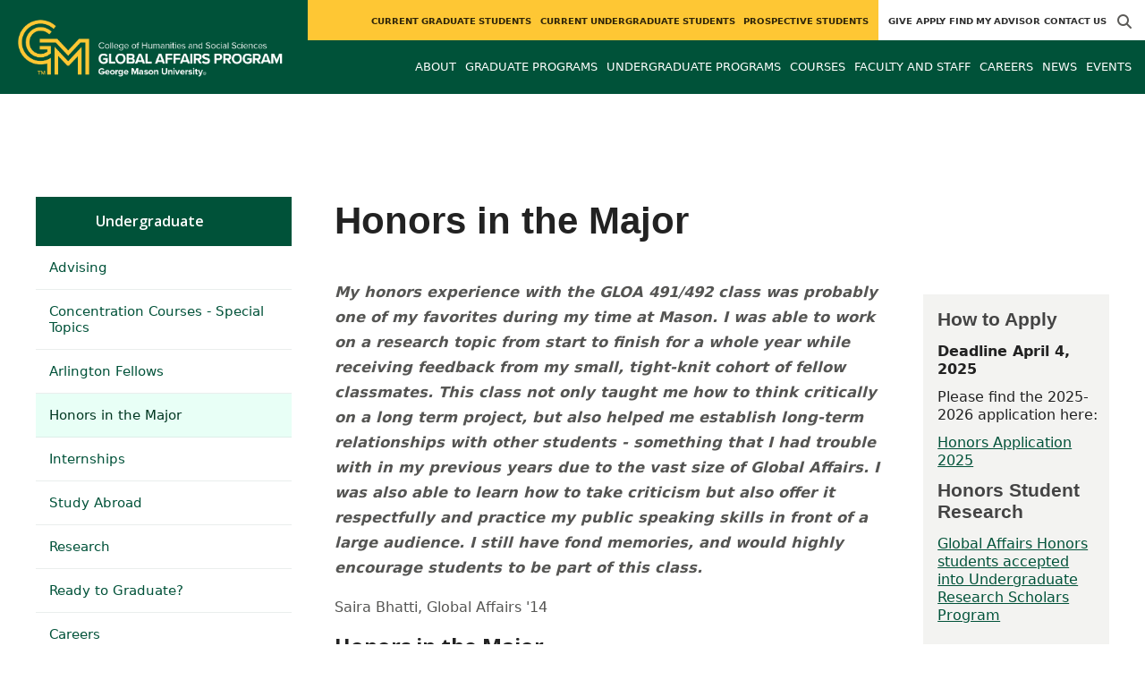

--- FILE ---
content_type: text/html; charset=utf-8
request_url: https://globalaffairs.gmu.edu/undergraduate/honors
body_size: 9172
content:
<!DOCTYPE HTML>
<html lang="en">
<head>

  <!--[if lt IE 10]>
  <script src="/assets/html5shiv-printshiv-1d0fe84e9c400d25226fbb100dfc491729804bad9d227815791397a772a6ccdc.js" asynch="true"></script>
  <![endif]-->
  <meta charset="utf-8" />
  <meta http-equiv="X-UA-Compatible" content="IE=edge">
  <!-- <meta http-equiv="X-UA-Compatible" content="IE=edge,chrome=1"> -->
  <meta name="viewport" content="width=device-width,initial-scale=1" />
  


  <link rel="apple-touch-icon" sizes="180x180" href="/apple-touch-icon.png">
  <link rel="icon" type="image/png" sizes="32x32" href="/favicon-32x32.png">
  <link rel="icon" type="image/png" sizes="16x16" href="/favicon-16x16.png">
  <meta name="msapplication-TileColor" content="#da532c">
  <meta name="theme-color" content="#ffffff">


  <!-- *** WEB FONTS *** -->
  <!--[if IE]>
  <link rel='preload' href='https://fonts.googleapis.com/css?family=Istok+Web' rel='stylesheet' as='font'>
  <link rel='preload' href='https://fonts.googleapis.com/css?family=Istok+Web:400italic' rel='stylesheet' as='font'>
  <link rel='preload' href='https://fonts.googleapis.com/css?family=Istok+Web:700' rel='stylesheet' as='font'>
  <link rel='preload' href='https://fonts.googleapis.com/css?family=Istok+Web:700italic' rel='stylesheet' as='font'>
  <![endif]-->

  <link rel="stylesheet" href="/assets/mason2024/application-5f815ddbcc0716290499bb761fe6f7fe8efa809306339fb85d5695ce74b0b19d.css" media="all" />
  <script type="importmap" data-turbo-track="reload">{
  "imports": {
    "application": "/assets/application-4b34addc893d2010defe97321368b6659ffb56145f2829c2b2c4cb0f5eaca21b.js",
    "@hotwired/turbo-rails": "/assets/turbo.min-41b4e28a9fe07bbbf2274d0ba9af26a87ff21f4fdb54a7978df9a6320decb39a.js",
    "@hotwired/stimulus": "/assets/stimulus.min-db071f6abc13bd6dcc6bb5e9ef6cb5b8ac23c9428c059f7e8d602325937dde40.js",
    "@hotwired/stimulus-loading": "/assets/stimulus-loading-9baa52ea3b2eb0f7e14ff9ae46eab356ff4331366fa1dbfe77cc1993bffd48e6.js",
    "bootstrap": "/assets/bootstrap.min-4a21b50fd84e03268f98bedab3c4e191c11e768f52d5eef40e5f824a6564bb19.js",
    "@popperjs/core": "/assets/popper-ad8a553b382f4f6b0a772106f9f399ebcf6cab360d1d8349ee26deeb79b88345.js",
    "admin_application": "/assets/admin_application-aef29384a4a8382c45f792034305dfea7e80546eb0e250a4390bd634185e7b90.js",
    "front_application": "/assets/front_application-0a3ee4b5236c03ebcc2385e290e93e87e17fd1cf486bcb6677b07b9297365fd4.js",
    "clipboard": "/assets/clipboard-12b5490ae96a15145495b9f677e20b8ad098476b49ac1a63582266879a0156e7.js",
    "controllers/application": "/assets/controllers/application-48e8b4d3dfcce7f7f8225f64dfd4717ff1874643325602d9eed09ad17b95cb76.js",
    "controllers/hello_controller": "/assets/controllers/hello_controller-5e545fa92cdc41ea2e6870cfbea018726fae4680ea0a8820832957dbdd46d65f.js",
    "controllers": "/assets/controllers/index-d3bed66b3a37b8fb69ca3314e202b85db13e3b837c8fb5657366f5aadec7c851.js",
    "controllers/search_form_controller": "/assets/controllers/search_form_controller-c1693f6957fe2a29d80628f0d4922eaa4a3043fda6921dc07ca2c1cbd8f0c87a.js",
    "controllers/submit_form_controller": "/assets/controllers/submit_form_controller-c7019c38316d3552c4c3f945bc52decc0b23d701d273cc673dc0c7b7945fe64d.js",
    "controllers/tinymce_controller": "/assets/controllers/tinymce_controller-aaad6dd41a32ba286cfeceb59ca8633f55f4cf7e72d3b43716c80405b33de93b.js"
  }
}</script>
<link rel="modulepreload" href="/assets/application-4b34addc893d2010defe97321368b6659ffb56145f2829c2b2c4cb0f5eaca21b.js">
<link rel="modulepreload" href="/assets/turbo.min-41b4e28a9fe07bbbf2274d0ba9af26a87ff21f4fdb54a7978df9a6320decb39a.js">
<link rel="modulepreload" href="/assets/stimulus.min-db071f6abc13bd6dcc6bb5e9ef6cb5b8ac23c9428c059f7e8d602325937dde40.js">
<link rel="modulepreload" href="/assets/stimulus-loading-9baa52ea3b2eb0f7e14ff9ae46eab356ff4331366fa1dbfe77cc1993bffd48e6.js">
<link rel="modulepreload" href="/assets/bootstrap.min-4a21b50fd84e03268f98bedab3c4e191c11e768f52d5eef40e5f824a6564bb19.js">
<link rel="modulepreload" href="/assets/popper-ad8a553b382f4f6b0a772106f9f399ebcf6cab360d1d8349ee26deeb79b88345.js">
<script src="/assets/es-module-shims.min-f39ec8b2348eca992283040893961fcedcce46c585c1c0071b7ee0f32dd56922.js" async="async" data-turbo-track="reload"></script>
<script type="module">import "application"</script>
  <script type="module">import "front_application"</script>

  <link rel="stylesheet" href="https://cdnjs.cloudflare.com/ajax/libs/OwlCarousel2/2.3.4/assets/owl.carousel.css" integrity="sha512-UTNP5BXLIptsaj5WdKFrkFov94lDx+eBvbKyoe1YAfjeRPC+gT5kyZ10kOHCfNZqEui1sxmqvodNUx3KbuYI/A==" crossorigin="anonymous" referrerpolicy="no-referrer" />

  <script defer src="https://cdnjs.cloudflare.com/ajax/libs/OwlCarousel2/2.3.4/owl.carousel.min.js" integrity="sha512-bPs7Ae6pVvhOSiIcyUClR7/q2OAsRiovw4vAkX+zJbw3ShAeeqezq50RIIcIURq7Oa20rW2n2q+fyXBNcU9lrw==" crossorigin="anonymous" referrerpolicy="no-referrer"></script>

    <!--Make sure this links to analytics-->
        <!-- Google Tag Manager GA4 -->
        <script>(function(w,d,s,l,i){w[l]=w[l]||[];w[l].push({'gtm.start':
                  new Date().getTime(),event:'gtm.js'});var f=d.getElementsByTagName(s)[0],
          j=d.createElement(s),dl=l!='dataLayer'?'&l='+l:'';j.async=true;j.src=
          'https://www.googletagmanager.com/gtm.js?id='+i+dl;f.parentNode.insertBefore(j,f);
        })(window,document,'script','dataLayer','GTM-MLVBJHT');</script>
        <!-- End Google Tag Manager -->

  <title>Global Affairs | Honors in the Major | Undergraduate</title>
  <meta name="description" content="My honors experience with the GLOA 491/492 class was probably one of my favorites during my time at Mason. I was able to work on a research topic..." />  <link href="https://globalaffairs.gmu.edu/undergraduate/honors" rel="canonical" />
  <link rel="alternate" type="application/atom+xml" title="ATOM" href="/feed" />
  <meta property="fb:app_id" content="308196929201214" />
<meta property="fb:admins" content="545039898" />

<meta property="og:site_name" content="Global Affairs" />
<meta property="og:url" content="https://globalaffairs.gmu.edu/undergraduate/honors" />
<meta property="og:type" content="article" />
<meta property="og:title" content="Honors in the Major" />
<meta property="og:image" content="https://globalaffairs.gmu.edu/assets/plaza-statue-512x512-7ea5e31007262e764dec0cb5e6d9a1f04a165ad05aed2b33bd7db4e8ecacd807.png" />
<meta property="og:description" content="My honors experience with the GLOA 491/492 class was probably one of my favorites during my time at Mason. I was able to work on a research topic..." />

  <meta name="twitter:card" content="summary" />
  <meta name="twitter:site" content="@GMU_GLOA" />
  <meta name="twitter:title" content="Honors in the Major" />
  <meta name="twitter:image" content="https://globalaffairs.gmu.edu/assets/plaza-statue-512x512-7ea5e31007262e764dec0cb5e6d9a1f04a165ad05aed2b33bd7db4e8ecacd807.png" />
  <meta name="twitter:description" content="My honors experience with the GLOA 491/492 class was probably one of my favorites during my time at Mason. I was able to work on a research topic..." />

  <meta name="apple-mobile-web-app-capable" content="yes">
</head>

<body id="globalaffairs">
        <!-- Google Tag Manager GA4 (noscript) -->
      <noscript><iframe src="https://www.googletagmanager.com/ns.html?id=GTM-MLVBJHT"
                        height="0" width="0" style="display:none;visibility:hidden"></iframe></noscript>
      <!-- End Google Tag Manager (noscript) -->

  <div id="cookies-eu-banner" style="display: none;">
  <div id="cookies-eu-text">We use cookies and similar technologies to improve your website experience and help us understand how you use our website. By continuing to use this website, you consent to the usage of cookies. Learn more about our <a href="https://www.gmu.edu/about-mason/internet-privacy" target="_blank" title="George Mason University Privacy Statement" class="cookies-eu-link">Privacy Statement</a> and <a href="https://www.gmu.edu/cookie-policy" target="_blank" title="George Mason University Cookie Policy" class="cookies-eu-link">Cookie Policy</a>.</div>
  <div id="cookies-eu-link-group">
    <button id="cookies-eu-accept">Agree</button>
    <button id="cookies-eu-reject">Decline Non-Essential Cookies</button>
  </div>
</div>
  

<header id="header-section">
  <nav class="home-nav">
    <div class="container-fluid">

      <div class="row style-group4">
        <div class="col-md-12 absu-nav-cont">
             <a class="navbar-brand" href="/" aria-label="Visit Global Affairs homepage">
               <span class="logo-back">
                 <img alt="Global Affairs Logo" class="brandlogo" src="/assets/logos/globalaffairs-tagline-aafa10644556425e914b84cc7bef61774ce5c70cb0837c6b087e6144ff92c080.png" />
               </span>
             </a>
          <div id="myNav2" class="overlay2">
            <a class="closebtn2" onclick="closeNav2()" aria-label="close search">&times;</a>
            <div class="overlay-content2">
              <form method="get" action="/searches" role="search">
                <input class="mainsearch" type="text" placeholder="Search" name="searchFor" title="Enter search terms">
              </form>
            </div>
          </div>









        <style>
            @media (min-width: 1200px) and (max-width: 1400px) {
                .style-group4 .absu-nav-cont .navbar-brand .logo-back {
                    width: 21.5em;
                }
                .style-group4 .absu-nav-cont .navbar-brand .logo-back img {
                    width: 320px;
                    margin-left: 0.5em;
                    top: 10px;
                }
            }
        </style>



        <div class="mobile-comp-container">
          <span class="hbuttonout2" onclick="openNav2()" aria-controls="myNav2"><i class="fa-solid fa-magnifying-glass hbuttons2"></i></span>
          <button id="mobile-burger" class="navbar-toggler" type="button" data-bs-toggle="" data-bs-target="#navbarSupportedContent" aria-controls="navbarSupportedContent" aria-expanded="false" aria-label="Toggle navigation three">
              <i class="fa-solid fa-bars"></i>
          </button>
        </div>
        </div>
          <div class="col-md-12 navbars-tog second-nav" aria-labelledby="audience Site Navigation">
        <ul class="utility-nav-sites">
          <li class="nav-item"><a class="donate nav-link" href="http://advancement.gmu.edu/iss03">Give</a></li>
          <li class="nav-item"><a class="nav-link" href="/apply">Apply</a></li>
          <li class="nav-item"><a class="nav-link" href="/undergraduate/advising">Find My Advisor</a></li>
          <li class="nav-item"><a class="nav-link" href="/contact">Contact Us</a></li>
          
          
            <li class="nav-item search-item2">
              <a class="hbuttonout nav-link" onclick="openNav2()"><i class="fa-solid fa-magnifying-glass hbuttons"></i></a>
            </li>
        </ul>
    <ul class="nav-list-ul">
      <li title="Current Graduate Students" class="nav-item dropdown">
        <a class="nav-link dropdown-toggle" href="/graduate" role="button" aria-expanded="false">
          Current Graduate Students
        </a>
        </li>
      <li title="Current Undergraduate Students" class="nav-item dropdown">
        <a class="nav-link dropdown-toggle" href="/undergraduate" role="button" aria-expanded="false">
          Current Undergraduate Students
        </a>
        </li>
      <li title="Prospective Students" class="nav-item dropdown">
        <a class="nav-link dropdown-toggle" href="/prospective-students" role="button" aria-expanded="false">
          Prospective Students
        </a>
        </li>
    </ul>
  </div>

  <ul class="mobile_second-nav" aria-labelledby="audience ">
    <li title="Current Graduate Students" class="mobile_menu_list_item">
        <a href="/graduate" class="mobile_menu_list_link">Current Graduate Students</a>
    </li>
    <li title="Current Undergraduate Students" class="mobile_menu_list_item">
        <a href="/undergraduate" class="mobile_menu_list_link">Current Undergraduate Students</a>
    </li>
    <li title="Prospective Students" class="mobile_menu_list_item">
        <a href="/prospective-students" class="mobile_menu_list_link">Prospective Students</a>
    </li>
  </ul>

      

          <div class="col-md-12 navbars-tog first-nav" aria-labelledby="main Site Navigation">
    <ul class="nav-list-ul">
      <li title="About" class="nav-item dropdown">
        <a class="nav-link dropdown-toggle" href="https://globalaffairs.gmu.edu/about" role="button" aria-expanded="false">
          About
        </a>
        </li>
      <li title="Graduate Programs" class="nav-item dropdown">
        <a class="nav-link dropdown-toggle" href="https://globalaffairs.gmu.edu/graduate-programs" role="button" aria-expanded="false">
          Graduate Programs
        </a>
          <ul class="dropdown-menu dropdown-menu-end">
                  <li>
                    <a class="dropdown-item" href="http://globalaffairs.gmu.edu/programs/la-ma-gloa">
                      MA in Global Affairs
                    </a>
                  </li>
                  <li>
                    <a class="dropdown-item" href="http://globalaffairs.gmu.edu/programs/la-ma-acel-gloa">
                      Accelerated MA in Global Affairs
                    </a>
                  </li>
          </ul>
        </li>
      <li title="Undergraduate Programs" class="nav-item dropdown">
        <a class="nav-link dropdown-toggle" href="https://globalaffairs.gmu.edu/undergraduate-programs" role="button" aria-expanded="false">
          Undergraduate Programs
        </a>
          <ul class="dropdown-menu dropdown-menu-end">
                  <li>
                    <a class="dropdown-item" href="http://globalaffairs.gmu.edu/programs/la-ba-gloa">
                      BA in Global Affairs
                    </a>
                  </li>
                  <li>
                    <a class="dropdown-item" href="http://globalaffairs.gmu.edu/programs/la-minor-la-gloa">
                      Minor in Global Affairs
                    </a>
                  </li>
                  <li>
                    <a class="dropdown-item" href="/programs/LA-MINOR-HIST-STEM">
                      Minor in STEM in Society
                    </a>
                  </li>
                  <li>
                    <a class="dropdown-item" href="https://globalaffairs.gmu.edu/undergraduate-programs/online-degree-completion">
                      Online Degree Completion
                    </a>
                  </li>
          </ul>
        </li>
      <li title="Courses" class="nav-item dropdown">
        <a class="nav-link dropdown-toggle" href="https://globalaffairs.gmu.edu/courses-and-sections" role="button" aria-expanded="false">
          Courses
        </a>
          <ul class="dropdown-menu dropdown-menu-end">
                  <li>
                    <a class="dropdown-item" href="https://globalaffairs.gmu.edu/courses-and-sections/graduate">
                      Graduate
                    </a>
                  </li>
                  <li>
                    <a class="dropdown-item" href="https://globalaffairs.gmu.edu/courses-and-sections/undergraduate">
                      Undergraduate
                    </a>
                  </li>
                  <li>
                    <a class="dropdown-item" href="https://globalaffairs.gmu.edu/courses-and-sections/class-spotlight">
                      Class Spotlight
                    </a>
                  </li>
          </ul>
        </li>
      <li title="Faculty and Staff" class="nav-item dropdown">
        <a class="nav-link dropdown-toggle" href="https://globalaffairs.gmu.edu/people" role="button" aria-expanded="false">
          Faculty and Staff
        </a>
        </li>
      <li title="Careers" class="nav-item dropdown">
        <a class="nav-link dropdown-toggle" href="/undergraduate/career-pathways/usingyourdegree" role="button" aria-expanded="false">
          Careers
        </a>
        </li>
      <li title="News" class="nav-item dropdown">
        <a class="nav-link dropdown-toggle" href="https://globalaffairs.gmu.edu/articles" role="button" aria-expanded="false">
          News
        </a>
          <ul class="dropdown-menu dropdown-menu-end">
              <li><a class="dropdown-item" aria-label="Alumni News Article Listing" href="/articles/category/alumni-news">Alumni News</a></li>
              <li><a class="dropdown-item" aria-label="Faculty News Article Listing" href="/articles/category/faculty-news">Faculty News</a></li>
              <li><a class="dropdown-item" aria-label="Mason Korea News Article Listing" href="/articles/category/mason-korea-news">Mason Korea News</a></li>
              <li><a class="dropdown-item" aria-label="Student News Article Listing" href="/articles/category/student-news">Student News</a></li>
          </ul>
        </li>
      <li title="Events" class="nav-item dropdown">
        <a class="nav-link dropdown-toggle" href="https://globalaffairs.gmu.edu/events" role="button" aria-expanded="false">
          Events
        </a>
          <ul class="dropdown-menu dropdown-menu-end">
            <li>
              <a class="dropdown-item" href="/events">All Upcoming</a>
            </li>
                  <li><a class="dropdown-item" aria-label="GLOA Colloquium Series Events Listing" href="/events/category/gloa-colloquium-series">GLOA Colloquium Series</a></li>
              <li><a class="dropdown-item" href="/events/past">Past Events</a></li>
              <li><a class="dropdown-item" href="/events/chss"><span>Events on Other Sites</span></a></li>
          </ul>
        </li>
    </ul>
  </div>

  <ul class="mobile_first-nav" aria-labelledby="main ">
    <li title="About" class="mobile_menu_list_item">
        <a href="https://globalaffairs.gmu.edu/about" class="mobile_menu_list_link">About</a>
    </li>
    <li title="Graduate Programs" class="mobile_menu_list_item">
        <div class="link_and_icon_cont">
          <a href="https://globalaffairs.gmu.edu/graduate-programs" class="mobile_menu_list_link" style="display:block">Graduate Programs</a>
          <i class="fa-solid fa-plus rotate"></i>
        </div>
        <ul class="mobile_submenu_list_cont">
              <li class="mobile_submenu_list_item">
                <a href="http://globalaffairs.gmu.edu/programs/la-ma-gloa" class="mobile_submenu_list_link">MA in Global Affairs</a>
              </li>
              <li class="mobile_submenu_list_item">
                <a href="http://globalaffairs.gmu.edu/programs/la-ma-acel-gloa" class="mobile_submenu_list_link">Accelerated MA in Global Affairs</a>
              </li>
        </ul>
    </li>
    <li title="Undergraduate Programs" class="mobile_menu_list_item">
        <div class="link_and_icon_cont">
          <a href="https://globalaffairs.gmu.edu/undergraduate-programs" class="mobile_menu_list_link" style="display:block">Undergraduate Programs</a>
          <i class="fa-solid fa-plus rotate"></i>
        </div>
        <ul class="mobile_submenu_list_cont">
              <li class="mobile_submenu_list_item">
                <a href="http://globalaffairs.gmu.edu/programs/la-ba-gloa" class="mobile_submenu_list_link">BA in Global Affairs</a>
              </li>
              <li class="mobile_submenu_list_item">
                <a href="http://globalaffairs.gmu.edu/programs/la-minor-la-gloa" class="mobile_submenu_list_link">Minor in Global Affairs</a>
              </li>
              <li class="mobile_submenu_list_item">
                <a href="/programs/LA-MINOR-HIST-STEM" class="mobile_submenu_list_link">Minor in STEM in Society</a>
              </li>
              <li class="mobile_submenu_list_item">
                <a href="https://globalaffairs.gmu.edu/undergraduate-programs/online-degree-completion" class="mobile_submenu_list_link">Online Degree Completion</a>
              </li>
        </ul>
    </li>
    <li title="Courses" class="mobile_menu_list_item">
        <div class="link_and_icon_cont">
          <a href="https://globalaffairs.gmu.edu/courses-and-sections" class="mobile_menu_list_link" style="display:block">Courses</a>
          <i class="fa-solid fa-plus rotate"></i>
        </div>
        <ul class="mobile_submenu_list_cont">
              <li class="mobile_submenu_list_item">
                <a href="https://globalaffairs.gmu.edu/courses-and-sections/graduate" class="mobile_submenu_list_link">Graduate</a>
              </li>
              <li class="mobile_submenu_list_item">
                <a href="https://globalaffairs.gmu.edu/courses-and-sections/undergraduate" class="mobile_submenu_list_link">Undergraduate</a>
              </li>
              <li class="mobile_submenu_list_item">
                <a href="https://globalaffairs.gmu.edu/courses-and-sections/class-spotlight" class="mobile_submenu_list_link">Class Spotlight</a>
              </li>
        </ul>
    </li>
    <li title="Faculty and Staff" class="mobile_menu_list_item">
        <a href="https://globalaffairs.gmu.edu/people" class="mobile_menu_list_link">Faculty and Staff</a>
    </li>
    <li title="Careers" class="mobile_menu_list_item">
        <a href="/undergraduate/career-pathways/usingyourdegree" class="mobile_menu_list_link">Careers</a>
    </li>
    <li title="News" class="mobile_menu_list_item">
        <a href="https://globalaffairs.gmu.edu/articles" class="mobile_menu_list_link">News</a>
    </li>
    <li title="Events" class="mobile_menu_list_item">
        <a href="https://globalaffairs.gmu.edu/events" class="mobile_menu_list_link">Events</a>
    </li>
  </ul>

      

        <div class="col-md-12 navbars-tog third-nav">


        </div>
      </div>
    </div>
  </nav>
</header>
  <div id="mySidenav" class="sidenav">
    <button class="close-btn closebtn" id="closeBtn">&times;</button>
    <div class="mobile_menu_list">
        <div class="col-md-12 navbars-tog first-nav" aria-labelledby="main Site Navigation">
    <ul class="nav-list-ul">
      <li title="About" class="nav-item dropdown">
        <a class="nav-link dropdown-toggle" href="https://globalaffairs.gmu.edu/about" role="button" aria-expanded="false">
          About
        </a>
        </li>
      <li title="Graduate Programs" class="nav-item dropdown">
        <a class="nav-link dropdown-toggle" href="https://globalaffairs.gmu.edu/graduate-programs" role="button" aria-expanded="false">
          Graduate Programs
        </a>
          <ul class="dropdown-menu dropdown-menu-end">
                  <li>
                    <a class="dropdown-item" href="http://globalaffairs.gmu.edu/programs/la-ma-gloa">
                      MA in Global Affairs
                    </a>
                  </li>
                  <li>
                    <a class="dropdown-item" href="http://globalaffairs.gmu.edu/programs/la-ma-acel-gloa">
                      Accelerated MA in Global Affairs
                    </a>
                  </li>
          </ul>
        </li>
      <li title="Undergraduate Programs" class="nav-item dropdown">
        <a class="nav-link dropdown-toggle" href="https://globalaffairs.gmu.edu/undergraduate-programs" role="button" aria-expanded="false">
          Undergraduate Programs
        </a>
          <ul class="dropdown-menu dropdown-menu-end">
                  <li>
                    <a class="dropdown-item" href="http://globalaffairs.gmu.edu/programs/la-ba-gloa">
                      BA in Global Affairs
                    </a>
                  </li>
                  <li>
                    <a class="dropdown-item" href="http://globalaffairs.gmu.edu/programs/la-minor-la-gloa">
                      Minor in Global Affairs
                    </a>
                  </li>
                  <li>
                    <a class="dropdown-item" href="/programs/LA-MINOR-HIST-STEM">
                      Minor in STEM in Society
                    </a>
                  </li>
                  <li>
                    <a class="dropdown-item" href="https://globalaffairs.gmu.edu/undergraduate-programs/online-degree-completion">
                      Online Degree Completion
                    </a>
                  </li>
          </ul>
        </li>
      <li title="Courses" class="nav-item dropdown">
        <a class="nav-link dropdown-toggle" href="https://globalaffairs.gmu.edu/courses-and-sections" role="button" aria-expanded="false">
          Courses
        </a>
          <ul class="dropdown-menu dropdown-menu-end">
                  <li>
                    <a class="dropdown-item" href="https://globalaffairs.gmu.edu/courses-and-sections/graduate">
                      Graduate
                    </a>
                  </li>
                  <li>
                    <a class="dropdown-item" href="https://globalaffairs.gmu.edu/courses-and-sections/undergraduate">
                      Undergraduate
                    </a>
                  </li>
                  <li>
                    <a class="dropdown-item" href="https://globalaffairs.gmu.edu/courses-and-sections/class-spotlight">
                      Class Spotlight
                    </a>
                  </li>
          </ul>
        </li>
      <li title="Faculty and Staff" class="nav-item dropdown">
        <a class="nav-link dropdown-toggle" href="https://globalaffairs.gmu.edu/people" role="button" aria-expanded="false">
          Faculty and Staff
        </a>
        </li>
      <li title="Careers" class="nav-item dropdown">
        <a class="nav-link dropdown-toggle" href="/undergraduate/career-pathways/usingyourdegree" role="button" aria-expanded="false">
          Careers
        </a>
        </li>
      <li title="News" class="nav-item dropdown">
        <a class="nav-link dropdown-toggle" href="https://globalaffairs.gmu.edu/articles" role="button" aria-expanded="false">
          News
        </a>
          <ul class="dropdown-menu dropdown-menu-end">
              <li><a class="dropdown-item" aria-label="Alumni News Article Listing" href="/articles/category/alumni-news">Alumni News</a></li>
              <li><a class="dropdown-item" aria-label="Faculty News Article Listing" href="/articles/category/faculty-news">Faculty News</a></li>
              <li><a class="dropdown-item" aria-label="Mason Korea News Article Listing" href="/articles/category/mason-korea-news">Mason Korea News</a></li>
              <li><a class="dropdown-item" aria-label="Student News Article Listing" href="/articles/category/student-news">Student News</a></li>
          </ul>
        </li>
      <li title="Events" class="nav-item dropdown">
        <a class="nav-link dropdown-toggle" href="https://globalaffairs.gmu.edu/events" role="button" aria-expanded="false">
          Events
        </a>
          <ul class="dropdown-menu dropdown-menu-end">
            <li>
              <a class="dropdown-item" href="/events">All Upcoming</a>
            </li>
                  <li><a class="dropdown-item" aria-label="GLOA Colloquium Series Events Listing" href="/events/category/gloa-colloquium-series">GLOA Colloquium Series</a></li>
              <li><a class="dropdown-item" href="/events/past">Past Events</a></li>
              <li><a class="dropdown-item" href="/events/chss"><span>Events on Other Sites</span></a></li>
          </ul>
        </li>
    </ul>
  </div>

  <ul class="mobile_first-nav" aria-labelledby="main ">
    <li title="About" class="mobile_menu_list_item">
        <a href="https://globalaffairs.gmu.edu/about" class="mobile_menu_list_link">About</a>
    </li>
    <li title="Graduate Programs" class="mobile_menu_list_item">
        <div class="link_and_icon_cont">
          <a href="https://globalaffairs.gmu.edu/graduate-programs" class="mobile_menu_list_link" style="display:block">Graduate Programs</a>
          <i class="fa-solid fa-plus rotate"></i>
        </div>
        <ul class="mobile_submenu_list_cont">
              <li class="mobile_submenu_list_item">
                <a href="http://globalaffairs.gmu.edu/programs/la-ma-gloa" class="mobile_submenu_list_link">MA in Global Affairs</a>
              </li>
              <li class="mobile_submenu_list_item">
                <a href="http://globalaffairs.gmu.edu/programs/la-ma-acel-gloa" class="mobile_submenu_list_link">Accelerated MA in Global Affairs</a>
              </li>
        </ul>
    </li>
    <li title="Undergraduate Programs" class="mobile_menu_list_item">
        <div class="link_and_icon_cont">
          <a href="https://globalaffairs.gmu.edu/undergraduate-programs" class="mobile_menu_list_link" style="display:block">Undergraduate Programs</a>
          <i class="fa-solid fa-plus rotate"></i>
        </div>
        <ul class="mobile_submenu_list_cont">
              <li class="mobile_submenu_list_item">
                <a href="http://globalaffairs.gmu.edu/programs/la-ba-gloa" class="mobile_submenu_list_link">BA in Global Affairs</a>
              </li>
              <li class="mobile_submenu_list_item">
                <a href="http://globalaffairs.gmu.edu/programs/la-minor-la-gloa" class="mobile_submenu_list_link">Minor in Global Affairs</a>
              </li>
              <li class="mobile_submenu_list_item">
                <a href="/programs/LA-MINOR-HIST-STEM" class="mobile_submenu_list_link">Minor in STEM in Society</a>
              </li>
              <li class="mobile_submenu_list_item">
                <a href="https://globalaffairs.gmu.edu/undergraduate-programs/online-degree-completion" class="mobile_submenu_list_link">Online Degree Completion</a>
              </li>
        </ul>
    </li>
    <li title="Courses" class="mobile_menu_list_item">
        <div class="link_and_icon_cont">
          <a href="https://globalaffairs.gmu.edu/courses-and-sections" class="mobile_menu_list_link" style="display:block">Courses</a>
          <i class="fa-solid fa-plus rotate"></i>
        </div>
        <ul class="mobile_submenu_list_cont">
              <li class="mobile_submenu_list_item">
                <a href="https://globalaffairs.gmu.edu/courses-and-sections/graduate" class="mobile_submenu_list_link">Graduate</a>
              </li>
              <li class="mobile_submenu_list_item">
                <a href="https://globalaffairs.gmu.edu/courses-and-sections/undergraduate" class="mobile_submenu_list_link">Undergraduate</a>
              </li>
              <li class="mobile_submenu_list_item">
                <a href="https://globalaffairs.gmu.edu/courses-and-sections/class-spotlight" class="mobile_submenu_list_link">Class Spotlight</a>
              </li>
        </ul>
    </li>
    <li title="Faculty and Staff" class="mobile_menu_list_item">
        <a href="https://globalaffairs.gmu.edu/people" class="mobile_menu_list_link">Faculty and Staff</a>
    </li>
    <li title="Careers" class="mobile_menu_list_item">
        <a href="/undergraduate/career-pathways/usingyourdegree" class="mobile_menu_list_link">Careers</a>
    </li>
    <li title="News" class="mobile_menu_list_item">
        <a href="https://globalaffairs.gmu.edu/articles" class="mobile_menu_list_link">News</a>
    </li>
    <li title="Events" class="mobile_menu_list_item">
        <a href="https://globalaffairs.gmu.edu/events" class="mobile_menu_list_link">Events</a>
    </li>
  </ul>

      

        <div class="col-md-12 navbars-tog second-nav" aria-labelledby="audience Site Navigation">
        <ul class="utility-nav-sites">
          <li class="nav-item"><a class="donate nav-link" href="http://advancement.gmu.edu/iss03">Give</a></li>
          <li class="nav-item"><a class="nav-link" href="/apply">Apply</a></li>
          <li class="nav-item"><a class="nav-link" href="/undergraduate/advising">Find My Advisor</a></li>
          <li class="nav-item"><a class="nav-link" href="/contact">Contact Us</a></li>
          
          
            <li class="nav-item search-item2">
              <a class="hbuttonout nav-link" onclick="openNav2()"><i class="fa-solid fa-magnifying-glass hbuttons"></i></a>
            </li>
        </ul>
    <ul class="nav-list-ul">
      <li title="Current Graduate Students" class="nav-item dropdown">
        <a class="nav-link dropdown-toggle" href="/graduate" role="button" aria-expanded="false">
          Current Graduate Students
        </a>
        </li>
      <li title="Current Undergraduate Students" class="nav-item dropdown">
        <a class="nav-link dropdown-toggle" href="/undergraduate" role="button" aria-expanded="false">
          Current Undergraduate Students
        </a>
        </li>
      <li title="Prospective Students" class="nav-item dropdown">
        <a class="nav-link dropdown-toggle" href="/prospective-students" role="button" aria-expanded="false">
          Prospective Students
        </a>
        </li>
    </ul>
  </div>

  <ul class="mobile_second-nav" aria-labelledby="audience ">
    <li title="Current Graduate Students" class="mobile_menu_list_item">
        <a href="/graduate" class="mobile_menu_list_link">Current Graduate Students</a>
    </li>
    <li title="Current Undergraduate Students" class="mobile_menu_list_item">
        <a href="/undergraduate" class="mobile_menu_list_link">Current Undergraduate Students</a>
    </li>
    <li title="Prospective Students" class="mobile_menu_list_item">
        <a href="/prospective-students" class="mobile_menu_list_link">Prospective Students</a>
    </li>
  </ul>

      

      <ul class="mobile_menu_list_utility">
        <li class="nav-item"><a class="donate nav-link" href="http://advancement.gmu.edu/iss03">Give</a></li>
        <li class="nav-item"><a class="nav-link" href="/apply">Apply</a></li>
        <li class="nav-item"><a class="nav-link" href="/undergraduate/advising">Find My Advisor</a></li>
        <li class="nav-item"><a class="nav-link" href="/contact">Contact Us</a></li>
        
      </ul>
    </div>
  </div>

      <div class="main-container" id="top-container">
        <div class="wrapper clearfix" role="main">
           
          
<section id="mainContent">
		<nav id="section-nav" aria-label="Section Navigation">

	<div>
		<a href="https://globalaffairs.gmu.edu/undergraduate" class="tab">
			Undergraduate 
		</a>
		<button class="btn sidenav_button" type="button" data-bs-toggle="collapse" data-bs-target="#sidenav" aria-expanded="false" aria-controls="sidenav" aria-label="toggle-sidenav">
            <i class="fa-solid fa-chevron-down rotate2"></i>
		</button>
	</div>	
	
	<div class="collapse" id="collapse_sidenav">
		<ul id="article-type" class="adaptive-nav">
					<li class="tab">
						<a aria-labelledby="Advising" class="sidebar_link" href="https://globalaffairs.gmu.edu/undergraduate/advising"><span>Advising</span></a>
					</li>
					<li class="tab">
						<a aria-labelledby="Concentration Courses - Special Topics" class="sidebar_link" href="https://globalaffairs.gmu.edu/undergraduate/concentration-courses"><span>Concentration Courses - Special Topics</span></a>
					</li>
					<li class="tab">
						<a aria-labelledby="Arlington Fellows" class="sidebar_link" href="https://fellows.gmu.edu/"><span>Arlington Fellows</span></a>
					</li>
					<li class="tab active">
						<a aria-labelledby="Honors in the Major" class="sidebar_link" href="https://globalaffairs.gmu.edu/undergraduate/honors"><span>Honors in the Major</span></a>
					</li>
					<li class="tab">
						<a aria-labelledby="Internships" class="sidebar_link" href="https://globalaffairs.gmu.edu/undergraduate/internships"><span>Internships</span></a>
					</li>
					<li class="tab">
						<a aria-labelledby="Study Abroad" class="sidebar_link" href="https://globalaffairs.gmu.edu/undergraduate/study-abroad"><span>Study Abroad</span></a>
					</li>
					<li class="tab">
						<a aria-labelledby="Research" class="sidebar_link" href="https://globalaffairs.gmu.edu/undergraduate/research"><span>Research</span></a>
					</li>
					<li class="tab">
						<a aria-labelledby="Ready to Graduate?" class="sidebar_link" href="https://globalaffairs.gmu.edu/undergraduate/ready-to-graduate"><span>Ready to Graduate?</span></a>
					</li>
					<li class="tab">
						<a aria-labelledby="Careers" class="sidebar_link" href="https://globalaffairs.gmu.edu/undergraduate/careers"><span>Careers</span></a>
					</li>
					<li class="tab">
						<a aria-labelledby="Student Awardees" class="sidebar_link" href="https://globalaffairs.gmu.edu/undergraduate/student-awardees"><span>Student Awardees</span></a>
					</li>
					<li class="tab">
						<a aria-labelledby="Career pathways" class="sidebar_link" href="https://globalaffairs.gmu.edu/undergraduate/career-pathways"><span>Career pathways</span></a>
					</li>
		</ul>		
	</div>

	</nav>

	<div class="zoneContentArea" id="containerZoneContentArea" >
		<h1>Honors in the Major</h1>
		
		
   <aside id="sidebar" class="featured">
      

        <section id="second-text">
          <h2>How to Apply</h2>
<p><strong>Deadline April 4, 2025</strong></p>
<p>Please find the 2025-2026 application here:</p>
<p><a href="https://d101vc9winf8ln.cloudfront.net/documents/52198/original/2025_Honors_Application.pdf?1743013116">Honors Application 2025</a></p>
<h2>Honors Student Research</h2>
<p><a href="http://globalaffairs.gmu.edu/articles/3565">Global Affairs Honors students accepted into Undergraduate Research Scholars Program</a></p>
<p>&nbsp;</p>
        </section>


  </aside>


			
			<section class="content-text"><p><strong><em>My honors experience with the GLOA 491/492 class was probably one of my favorites during my time at Mason. I was able to work on a research topic from start to finish for a whole year while receiving feedback from my small, tight-knit cohort of fellow classmates. This class not only taught me how to think critically on a long term project, but also helped me establish long-term relationships with other students - something that I had trouble with in my previous years due to the vast size of Global Affairs. I was also able to learn how to take criticism but also offer it respectfully and practice my public speaking skills in front of a large audience. I still have fond memories, and would highly encourage students to be part of this class.</em></strong></p>
<p>Saira Bhatti, Global Affairs '14</p>
<h3>Honors in the Major</h3>
<p class="x_MsoNormal">The opportunity to graduate with honors in Global Affairs is open to exceptional students with an interest in researching global issues. Honors students take a two-semester course sequence: GLOA 491 (fall semester) and GLOA 492 (spring semester).</p>
<p class="x_MsoNormal">To be eligible, you must have a minimum GPA of 3.5 with at least 60 credits completed at the beginning of the honors sequence.</p>
<p class="x_MsoNormal">In GLOA 491, you will learn interdisciplinary research methods with a focus on global issues and learn how to write an effective proposal.&nbsp;In GLOA 492, you will research and write a substantial research paper, based on the proposal, while working closely with your faculty mentor. Honors students have done exciting research on topics ranging from human- and narco-trafficking to microfinance, from transitional justice and human rights to regional economic integration, from transnational adoption to cross-cultural dimensions of alcohol abuse. Honors in the major students are not limited to a particular theme, research method, or region and can explore any of their interests.</p>
<p class="x_MsoNormal">You must complete both GLOA honors courses with an average GPA of 3.5 or above (and maintain a GPA of 3.5 or above overall). Honors students are closely mentored by the GLOA faculty and encouraged to present their work at public events and conferences and pursue publishing opportunities.</p>
<p class="x_MsoNormal"><strong>Benefits of Honors in the Major</strong></p>
<p class="x_MsoNormal">As a Global Affairs Honors Student, you will:</p>
<ul type="disc">
<li class="x_MsoNormal">reinforce and apply knowledge gained in your core and concentration courses.</li>
<li class="x_MsoNormal">develop your research, writing, and presentational skills.</li>
<li class="x_MsoNormal">create close relationships with fellow Honors students and engage your intellectual curiosity by collaborating with faculty members on research projects.</li>
<li class="x_MsoNormal">participate in the College of Humanities and Social Sciences Undergraduate Research Symposium.</li>
<li class="x_MsoNormal">have the opportunity to present at national conferences.</li>
<li class="x_MsoNormal">identify graduate school interests, clarify career goals, and add a distinction to your resume that will impress future graduate schools and employers.</li>
</ul>
<p>&nbsp;</p>
<p><strong><em>"I strongly encourage all high-achieving and motivated underclassmen to take this opportunity to perform exciting research and develop many of the key skills needed in the professional arenas such as analysis, writing, and presenting."&nbsp;</em></strong></p>
<p>Dawit B. Tegbaru, Global Affairs '14</p></section>
		
		
		
		
		
		
				
		<div id="mobile-view">
   <aside id="sidebar-mobile" class="featured">
      

        <section id="second-text-mobile">
          <h2>How to Apply</h2>
<p><strong>Deadline April 4, 2025</strong></p>
<p>Please find the 2025-2026 application here:</p>
<p><a href="https://d101vc9winf8ln.cloudfront.net/documents/52198/original/2025_Honors_Application.pdf?1743013116">Honors Application 2025</a></p>
<h2>Honors Student Research</h2>
<p><a href="http://globalaffairs.gmu.edu/articles/3565">Global Affairs Honors students accepted into Undergraduate Research Scholars Program</a></p>
<p>&nbsp;</p>
        </section>


  </aside>

</div>
	</div>
</section>



        </div> <!-- end .wrapper from home.html -->
      </div> <!-- end #main-container from home.html -->



<footer id="footer-section">
  <div class="container">
  <!-- Middle first row -->
  <div class="row middle-row">
      <div class="col-lg-6">
        <div class="footer-branding">
            <div class="chss">
              <a href="https://chss.gmu.edu" aria-label="College of Humanities and Social Sciences homepage">
                <img alt="College of Humanities and Social Sciences Logo" src="/assets/logos/chss-logo-2024-d27216dba60b058e2dbe9cb7f2f7dea30eeaa497c45c13bbdba5dd3d43d92ebd.png" />
              </a>
            </div>
          <hr style="width: 56%;">
          <div class="branding-titles">
  <p class="brdnftr">
    <a href="https://globalaffairs.gmu.edu">
      <i class="fa-solid fa-house-chimney footer-site-icon"></i>
      Global Affairs
    </a>
<!--      <a href="">-->
<!--        <i class="fa-solid fa- footer-site-icon"></i>-->
<!--      </a>-->
<!--      <a href="">-->
<!--        <i class="fa-solid fa- footer-site-icon"></i>-->
<!--      </a>-->
<!--      <a href="">-->
<!--        <i class="fa-solid fa- footer-site-icon"></i>-->
<!--      </a>-->
  </p>
  <p class="brdnftr locftr">
    <i class="fa-solid fa-location-dot locationgmu footer-site-icon"></i>
    4400 University Drive, 6B4<br>
    Fairfax, VA 22030
  </p>
</div>
        </div>

        <ul class="footer-social-media">
		<li>
			<a href="http://www.x.com/GMU_GLOA" aria-label="X link"><i class="fa-brands fa-x-twitter footer-social-media-icon" aria-hidden="true" title="View us on X"></i></a>
		</li>
		<li>
			<a href="http://www.facebook.com/Global-Affairs-at-George-Mason-University-150518691633259" aria-label="facebook link"><i class="fa-brands fa-facebook footer-social-media-icon" aria-hidden="true" title="View us on facebook"></i></a>
		</li>
		<li>
			<a href="https://www.linkedin.com/in/global-affairs-a9a62768" aria-label="linkedin link"><i class="fa-brands fa-linkedin footer-social-media-icon" aria-hidden="true" title="View us on LinkedIn"></i></a>
		</li>
		<li>
			<a href="http://www.instagram.com/gmu_globalaffairs" aria-label="instagram link"><i class="fa-brands fa-instagram footer-social-media-icon" aria-hidden="true" title="View us on instagram"></i></a>
		</li>
</ul>


    </div>
    <div class="col-lg-6">
      <div class="row seccolftr">
          <div class="col-lg-6">
              <div>
                <p class="footer-list-title">Contact us</p>
                <ul class="footer-list">
                    <li>
                      <a href="https://www.gmu.edu/campus-maps"><i class="fa-solid fa-location-dot footer-list-item-icon"></i>Horizon Hall, Room 6200<br></a>
                    </li>
                    <li>
                     <a href="tel:+1-703-993-9185"><i class='fa-solid fa-phone footer-list-item-icon' role='presentation'></i>+1-703-993-9185</a>                    </li>
                    <li>
                      <a href="tel:+1-703-993-1244"><i class='fa-solid fa-fax footer-list-item-icon' role='presentation'></i>+1-703-993-1244</a>                    </li>
                    <li>
                      <a href="mailto: gloa@gmu.edu"><i class="fa-solid fa-envelope footer-list-item-icon" role='presentation'></i>gloa@gmu.edu</a>
                    </li>
                </ul>
              </div>
        </div>
        <div class="col-lg-6">
          <div>
              <p class="footer-list-title">Quick Links</p>
              <ul class="footer-list">
                <li class="nav-item"><a class="nav-link" href="/apply"><i class="fa-solid fa-pen-to-square footer-list-item-icon"></i>Apply</a></li>
                  <li class="nav-item"><a class="donate nav-link" href="http://advancement.gmu.edu/iss03"><i class='fa-solid fa-hand-holding-hand footer-list-item-icon'></i>Give</a></li>
                <li class="nav-item"><a class="nav-link" href="https://www.gmu.edu/admissions-aid/request-information"><i class='fa-solid fa-circle-info footer-list-item-icon'></i>Request Info</a></li>
                <li>
                  <a href="https://www.gmu.edu" aria-label="Visit the George Mason University homepage"><i class="fa-solid fa-globe footer-list-item-icon"></i>gmu.edu</a>
                </li>
              </ul>
          </div>
        </div>
      </div>
    </div>
  </div>
  <!-- Middle second row "search" -->
    <div class="row">
      <div class="col-lg-12">
        <form method="get" action="/searches" class="searchForm">
          <div class="footer-search">
            <input type="text" name="searchFor" placeholder="Search" size="12" maxlength="150" value="" class="searchbox footer-searchbox" title="Enter search terms" />
          </div>
        </form>
      </div>
    </div>
  
  <!-- Horizontal line separator -->
  <hr>
  <div class="row">
    <p class="copyright">©&nbsp;Copyright 2025 <a href="https://www.gmu.edu" aria-label="Visit the George Mason University homepage" target="_blank">George Mason University</a>. All Rights Reserved. <a href="https://www.gmu.edu/about-mason/internet-privacy" target="_blank">Privacy Statement</a> | <a href="https://accessibility.gmu.edu/" target="_blank">Accessibility</a></p>
  </div>
</div>

</footer>
<script src="/assets/theme2024/theme-01a92ef7c52198069135bcea68940d98cc5938ae2f4dd820482e94116175d5e3.js"></script>

  <script>
      new CookiesEuBanner(function () {

      }, true);
  </script>
  <style>
    @import url(https://fonts.googleapis.com/css?family=Roboto+Slab:400,700,300);
    @import url(https://fonts.googleapis.com/css?family=Open+Sans:300,300italic,400,400italic,600,600italic,700,700italic|Istok+Web:400,700,400italic,700italic);
  </style>
</body>
</html>



--- FILE ---
content_type: text/css
request_url: https://globalaffairs.gmu.edu/assets/mason2024/application-5f815ddbcc0716290499bb761fe6f7fe8efa809306339fb85d5695ce74b0b19d.css
body_size: 134825
content:
article,aside,details,figcaption,figure,footer,header,hgroup,nav,section{display:block}audio,canvas,video{display:inline-block;*display:inline;*zoom:1}audio:not([controls]){display:none}[hidden]{display:none}html{font-size:100%;overflow-y:scroll;-webkit-text-size-adjust:100%;-ms-text-size-adjust:100%}body{margin:0;font-size:13px;line-height:1.231}body,button,input,select,textarea{font-family:sans-serif;color:#222}::-moz-selection{background:#a8d1ff;text-shadow:none}::-moz-selection{background:#a8d1ff;text-shadow:none}::selection{background:#a8d1ff;text-shadow:none}a{color:#0D5E59}a:visited{color:#005239}a:hover{color:#117A73;text-decoration:none}a:focus{outline:thin dotted}a:hover,a:active{outline:0}abbr[title]{border-bottom:1px dotted}b,strong{font-weight:bold}blockquote{margin:1em 40px}dfn{font-style:italic}hr{display:block;height:1px;border:0;border-top:1px solid #ccc;margin:1em 0;padding:0}ins{background:#ff9;color:#000;text-decoration:none}mark,.mark{background:#ff0;color:#000;font-style:italic;font-weight:bold}pre,code,kbd,samp{font-family:monospace, monospace;_font-family:'courier new', monospace;font-size:1em}pre{white-space:pre;white-space:pre-wrap;word-wrap:break-word}q{quotes:none}q:before,q:after{content:"";content:none}small,.small{font-size:85%}sub,sup{font-size:75%;line-height:0;position:relative;vertical-align:baseline}sup{top:-0.5em}sub{bottom:-0.25em}ul,ol{margin:1em 0;padding:0 0 0 40px}dd{margin:0 0 0 40px}nav ul,nav ol{list-style:none;list-style-image:none;margin:0;padding:0}img{border:0;-ms-interpolation-mode:bicubic;vertical-align:middle}svg:not(:root){overflow:hidden}figure{margin:0}form{margin:0}fieldset{border:0;margin:0;padding:0}label{cursor:pointer}legend{border:0;*margin-left:-7px;padding:0}button,input,select,textarea{font-size:100%;margin:0;vertical-align:baseline;*vertical-align:middle}button,input{line-height:normal;*overflow:visible}table button,table input{*overflow:auto}button,input[type="button"],input[type="reset"],input[type="submit"]{cursor:pointer;-webkit-appearance:button}input[type="checkbox"],input[type="radio"]{box-sizing:border-box}input[type="search"]{-webkit-appearance:textfield;box-sizing:content-box}input[type="search"]::-webkit-search-decoration{-webkit-appearance:none}button::-moz-focus-inner,input::-moz-focus-inner{border:0;padding:0}textarea{overflow:auto;vertical-align:top;resize:vertical}input:invalid,textarea:invalid{background-color:#f0dddd}table{border-collapse:collapse;border-spacing:0}td{vertical-align:top}.Accordion{margin:0;padding:0;border:2px solid #d1d1d1;border-radius:7px;width:20em}.Accordion h3,.Accordion .h3,.Accordion #mainContent section.programContent #accordion-ui div.content h3,.Accordion #mainContent section.programContent #accordion-ui div.content .h3,#mainContent section.programContent #accordion-ui div.content .Accordion h3,#mainContent section.programContent #accordion-ui div.content .Accordion .h3{margin:0;padding:0}.Accordion.focus{border-color:#79adfb}.Accordion.focus h3,.Accordion.focus .h3,.Accordion.focus #mainContent section.programContent #accordion-ui div.content h3,.Accordion.focus #mainContent section.programContent #accordion-ui div.content .h3,#mainContent section.programContent #accordion-ui div.content .Accordion.focus h3,#mainContent section.programContent #accordion-ui div.content .Accordion.focus .h3{background-color:#f7f7f7}.Accordion>*+*{border-top:1px solid #d1d1d1}.Accordion-trigger{background:none;color:#212121;display:block;font-size:1rem;font-weight:normal;margin:0;padding:1em 1.5em;position:relative;text-align:left;width:100%;outline:none}.Accordion-trigger:focus,.Accordion-trigger:hover{background:#e1edfe}.Accordion *:first-child .Accordion-trigger{border-radius:5px 5px 0 0}button{border-style:none}.Accordion button::-moz-focus-inner{border:0}.Accordion-title{display:block;pointer-events:none;border:transparent 2px solid;border-radius:5px;padding:0.25em;outline:none}.Accordion-trigger:focus .Accordion-title{border-color:#79adfb}.Accordion-icon{border:solid #9e9e9e;border-width:0 2px 2px 0;height:0.5rem;pointer-events:none;position:absolute;right:2em;top:50%;transform:translateY(-60%) rotate(45deg);width:0.5rem}.Accordion-trigger:focus .Accordion-icon,.Accordion-trigger:hover .Accordion-icon{border-color:#79adfb}.Accordion-trigger[aria-expanded="true"] .Accordion-icon{transform:translateY(-50%) rotate(-135deg)}.Accordion-panel{margin:0;padding:1em 1.5em}.Accordion-panel[hidden]{display:none}fieldset{border:0;margin:0;padding:0}input{border:1px solid #9e9e9e;border-radius:0.3em;display:block;font-size:inherit;padding:0.3em 0.5em}img[alt="Northern Virginia Writing Program Logo"]{right:-15px;position:relative}body#cheusecenter:before,body#internationalwriters:before{background:url(/assets/mason2024/backgrounds/cheuse_bg_tiny-06856c353babe8a1db69382afee000ae7f56d60c6643b8fb68bf0c7639164804.jpg) no-repeat center;background-size:cover}body#chss #header-section h1 span,body#chss #header-section .h1 span{display:none}body#culturalstudies:before{background:url(/assets/mason2024/backgrounds/green-sandpaper-54d089f56edde63e24cae49e8f09fbf41c71a50043b3ed20e28a160ed8376671.png) repeat center center}body#iir div#top-container div.main-text section{border-top:0;top:0;bottom:initial;padding:0 0 0.9em}body#iir:before{background:url(/assets/mason2024/backgrounds/fullmarquee_bg-b811dc3d5d616bfc91c7be908927f5797db3878ef5eed28e0277ed40f5c2a9ba.png) repeat fixed}body#islamicstudiescenter #events-info{background:url(/assets/mason2024/backgrounds/islamicstudiescenter_bg_tiny-8dd81dd1646049f470c3e5ebf4a87cf99807e04fe55baf8216e959448767072d.jpg) repeat-x}body#islamicstudiescenter:before{background:url(/assets/mason2024/backgrounds/islamicstudiescenter_bg_tiny-8dd81dd1646049f470c3e5ebf4a87cf99807e04fe55baf8216e959448767072d.jpg) repeat-x;background-position:top center}body#writingcenter div#top-container div.main-text section{background:#FFF;border:1px solid #aaa;padding:0.9em}body#writingcenter div#top-container div.main-text section img{box-shadow:none}.yellow-page-alert{box-shadow:2px 0px 6px #ccc;margin-bottom:20px;display:flex;background:#ffcc332b}.yellow-page-alert>*{margin:0;padding:10px 16px}.yellow-page-alert:before{font-family:'Font Awesome 6 Free';content:"\f071";font-weight:800;font-size:1.5rem;background:#ffcc33b5;padding:22px 20px 18px}html{scroll-behavior:auto !important}body{font:1rem "Open Sans", Verdana, Geneva, sans-serif;line-height:1.75rem;overflow:hidden;position:relative;color:#555553}body:before{content:" ";position:fixed;width:100%;height:100%;left:0;top:0;background-color:white;background-position:center top;background-repeat:no-repeat;background-size:cover;z-index:-1;will-change:transform}h1,.h1,h2,.h2,.programList h1 span,.programList .h1 span,h3,.h3,#mainContent section.programContent #accordion-ui div.content h3,#mainContent section.programContent #accordion-ui div.content .h3,h4,.h4,h5,.h5,h6,.h6,p,ul,ol,li,img{margin:0;padding:0}a{text-decoration:none}h1,.h1{line-height:1.15em !important;color:#3a3a3a;font-weight:600 !important;font-size:2.65em !important;margin-bottom:1em !important;padding-top:0.3em;font-family:"Figtree", sans-serif}h2,.h2,.programList h1 span,.programList .h1 span{font-family:"Figtree", sans-serif;line-height:1.2em !important;color:#3a3a3a;font-size:1.9em;margin-top:0.7em;margin-bottom:0.65em !important;font-weight:600 !important}h3,.h3,#mainContent section.programContent #accordion-ui div.content h3,#mainContent section.programContent #accordion-ui div.content .h3{font-size:1.45em !important;line-height:1.2em !important;color:#333;margin-bottom:0.4em;font-weight:700 !important;font-family:"Open Sans"}h4,.h4{font-size:1.3em;line-height:1.25em;margin-bottom:0.2em;font-weight:600;color:#005239}h5,.h5{font-size:1.05em;line-height:1.3em;margin-bottom:0.25em;color:#222;font-weight:100;text-transform:uppercase}p{margin:0 0 16px;font-size:1rem;color:#555553;line-height:1.75rem}ul li{font-size:1rem;color:#555553}p strong{font-size:1.025rem}a{color:#005239;text-decoration:underline}article h2,article .h2,article .programList h1 span,article .programList .h1 span,.programList h1 article span,.programList .h1 article span{margin:0 0 4px 0}*:focus{outline:none}.indent-bullet{margin-left:2em}span.highlight{font-weight:bold}#main-bar li.slicknav-only{display:none}.slicknav_nav .wrapper{padding:0}.slicknav_nav .mobile-utility a{color:#fc3}.main-container a:hover,.main-container a:active{text-decoration:underline;border-bottom:0;color:#005239}.main-container p a,.main-container span a,.main-container li a{color:#005239;text-decoration:underline}.main-container li{margin-left:1.25em}.main-container .zoneContentArea ul{overflow:visible;position:relative}.main-container .zoneContentArea ul li{margin-left:2.25em;position:relative}.main-container .zoneContentArea ul li:last-child{margin-bottom:0.8em}.main-container .zoneContentArea ul ul li:first-child{margin-top:0}.main-container .zoneContentArea ul ul{left:1.2em}.main-container .zoneContentArea ul ul+li{margin-top:-0.6em}.main-container .zoneContentArea ol{margin:0 1.8em 0.6em 1.8em;padding-bottom:8px}.main-container .zoneContentArea ol li:first-child{margin-top:0em}.main-container .zoneContentArea h2+ul li:first-child,.main-container .zoneContentArea .h2+ul li:first-child,.main-container .zoneContentArea .programList h1 span+ul li:first-child,.main-container .zoneContentArea .programList .h1 span+ul li:first-child,.programList h1 .main-container .zoneContentArea span+ul li:first-child,.programList .h1 .main-container .zoneContentArea span+ul li:first-child,.main-container .zoneContentArea h3+ul li:first-child,.main-container .zoneContentArea .h3+ul li:first-child,.main-container .zoneContentArea #mainContent section.programContent #accordion-ui div.content h3+ul li:first-child,.main-container .zoneContentArea #mainContent section.programContent #accordion-ui div.content .h3+ul li:first-child,#mainContent section.programContent #accordion-ui div.content .main-container .zoneContentArea h3+ul li:first-child,#mainContent section.programContent #accordion-ui div.content .main-container .zoneContentArea .h3+ul li:first-child,.main-container .zoneContentArea h4+ul li:first-child,.main-container .zoneContentArea .h4+ul li:first-child{margin-top:0}.main-container .zoneContentArea a[rel="lightbox"]{border:0}.main-container .zoneContentArea h2+h1,.main-container .zoneContentArea .h2+h1,.main-container .zoneContentArea h2+.h1,.main-container .zoneContentArea .h2+.h1,.main-container .zoneContentArea .programList h1 span+h1,.main-container .zoneContentArea .programList .h1 span+h1,.main-container .zoneContentArea .programList h1 span+.h1,.main-container .zoneContentArea .programList .h1 span+.h1,.programList h1 .main-container .zoneContentArea span+h1,.programList .h1 .main-container .zoneContentArea span+h1,.programList h1 .main-container .zoneContentArea span+.h1,.programList .h1 .main-container .zoneContentArea span+.h1,.main-container .zoneContentArea h3+h1,.main-container .zoneContentArea .h3+h1,.main-container .zoneContentArea h3+.h1,.main-container .zoneContentArea .h3+.h1,.main-container .zoneContentArea #mainContent section.programContent #accordion-ui div.content h3+h1,.main-container .zoneContentArea #mainContent section.programContent #accordion-ui div.content .h3+h1,.main-container .zoneContentArea #mainContent section.programContent #accordion-ui div.content h3+.h1,.main-container .zoneContentArea #mainContent section.programContent #accordion-ui div.content .h3+.h1,#mainContent section.programContent #accordion-ui div.content .main-container .zoneContentArea h3+h1,#mainContent section.programContent #accordion-ui div.content .main-container .zoneContentArea .h3+h1,#mainContent section.programContent #accordion-ui div.content .main-container .zoneContentArea h3+.h1,#mainContent section.programContent #accordion-ui div.content .main-container .zoneContentArea .h3+.h1,.main-container .zoneContentArea h4+h1,.main-container .zoneContentArea .h4+h1,.main-container .zoneContentArea h4+.h1,.main-container .zoneContentArea .h4+.h1,.main-container .zoneContentArea h5+h1,.main-container .zoneContentArea .h5+h1,.main-container .zoneContentArea h5+.h1,.main-container .zoneContentArea .h5+.h1,.main-container .zoneContentArea h6+h1,.main-container .zoneContentArea .h6+h1,.main-container .zoneContentArea h6+.h1,.main-container .zoneContentArea .h6+.h1,.main-container .zoneContentArea p+h1,.main-container .zoneContentArea p+.h1,.main-container .zoneContentArea ul+h1,.main-container .zoneContentArea ul+.h1{margin-top:10px}.main-container .zoneContentArea aside~h2,.main-container .zoneContentArea aside~.h2,.main-container .zoneContentArea .programList h1 aside~span,.main-container .zoneContentArea .programList .h1 aside~span,.programList h1 .main-container .zoneContentArea aside~span,.programList .h1 .main-container .zoneContentArea aside~span{padding-top:6px}.main-container .zoneContentArea div.column1{width:40%;float:left;margin-right:2%}.main-container .zoneContentArea ul.bxslider{overflow:visible}.main-container .zoneContentArea ul.bxslider li{margin:0 auto}.main-container .zoneContentArea ul.bxslider li:first-child{margin-top:0}#tag_cloud{line-height:1.6em}#tag_cloud .s{font-size:1.1em}#tag_cloud .m{font-size:1.4em}#tag_cloud .l{font-size:1.65em}.main-container section#mainContent table{display:table;table-layout:fixed;max-width:100% !important;margin-bottom:1.2em}.main-container section#mainContent table td,.main-container section#mainContent table th{word-wrap:break-word;padding:6px}.main-container section#mainContent table td p a img,.main-container section#mainContent table td a img,.main-container section#mainContent table th p a img,.main-container section#mainContent table th a img{max-width:100%;height:auto;margin:0;padding:0}.main-container table.rowStyle tr:first-child:hover{background:none}.main-container table.rowStyle tr:nth-child(even){background:#f4f4f4}.main-container table.rowStyle tr:hover{background:rgba(168,209,255,0.08)}.main-container div#top-navigation table,.main-container div#bottom-navigation table{table-layout:auto}.main-container .captionWidth250,.main-container .captionWidth150{margin:0.3em 0.9em 0.73em 0;width:250px;float:left}.main-container .captionWidth150{width:150px}#header-section,.main-container,#footer-section,.wrapper{max-width:1200px;margin:0 auto;clear:both}#top-container{padding-bottom:10px;padding-top:2em;max-width:100%;background:white}#top-container .wrapper{background:white;position:relative}#events-info.main-container{background-size:cover;max-width:100%;background-color:#f3f3f1}#events-info.main-container ul,#events-info.main-container ol{color:white;margin-left:0}aside{position:relative;display:block;display:flex}aside section,#subNav{margin-right:2.3em;margin-bottom:2em;float:left;padding-top:2.8em}aside section h2,aside section .h2,aside section .programList h1 span,aside section .programList .h1 span,.programList h1 aside section span,.programList .h1 aside section span,#subNav h2,#subNav .h2,#subNav .programList h1 span,#subNav .programList .h1 span,.programList h1 #subNav span,.programList .h1 #subNav span{font-size:1.35em;line-height:1.25em;color:#333;margin-bottom:0.6em}aside section h2 a,aside section .h2 a,aside section .programList h1 span a,aside section .programList .h1 span a,.programList h1 aside section span a,.programList .h1 aside section span a,#subNav h2 a,#subNav .h2 a,#subNav .programList h1 span a,#subNav .programList .h1 span a,.programList h1 #subNav span a,.programList .h1 #subNav span a{color:#FFF}aside section p+h2,aside section p+.h2,aside section .programList h1 p+span,aside section .programList .h1 p+span,.programList h1 aside section p+span,.programList .h1 aside section p+span,#subNav p+h2,#subNav p+.h2,#subNav .programList h1 p+span,#subNav .programList .h1 p+span,.programList h1 #subNav p+span,.programList .h1 #subNav p+span{margin-top:0.95em}aside section h3,aside section .h3,aside #mainContent section.programContent #accordion-ui div.content h3,aside #mainContent section.programContent #accordion-ui div.content .h3,#mainContent aside section.programContent #accordion-ui div.content h3,#mainContent aside section.programContent #accordion-ui div.content .h3,#subNav h3,#subNav .h3,#subNav #mainContent section.programContent #accordion-ui div.content h3,#subNav #mainContent section.programContent #accordion-ui div.content .h3,#mainContent section.programContent #accordion-ui div.content #subNav h3,#mainContent section.programContent #accordion-ui div.content #subNav .h3{font-size:1.15em;margin-bottom:2px}aside section h3 a,aside section .h3 a,aside #mainContent section.programContent #accordion-ui div.content h3 a,aside #mainContent section.programContent #accordion-ui div.content .h3 a,#mainContent aside section.programContent #accordion-ui div.content h3 a,#mainContent aside section.programContent #accordion-ui div.content .h3 a,#subNav h3 a,#subNav .h3 a,#subNav #mainContent section.programContent #accordion-ui div.content h3 a,#subNav #mainContent section.programContent #accordion-ui div.content .h3 a,#mainContent section.programContent #accordion-ui div.content #subNav h3 a,#mainContent section.programContent #accordion-ui div.content #subNav .h3 a{color:#005239}aside section h4,aside section .h4,#subNav h4,#subNav .h4{font-size:1.05em}aside section p,#subNav p{line-height:1.35em;margin-bottom:0.7em}section#second-text,section#second-text-mobile{margin:0;padding:2.8em 0 2.8em 1.3em;width:94%;margin-bottom:3em;position:relative;color:black}section#second-text h2,section#second-text .h2,section#second-text .programList h1 span,section#second-text .programList .h1 span,.programList h1 section#second-text span,.programList .h1 section#second-text span,section#second-text-mobile h2,section#second-text-mobile .h2,section#second-text-mobile .programList h1 span,section#second-text-mobile .programList .h1 span,.programList h1 section#second-text-mobile span,.programList .h1 section#second-text-mobile span{font-weight:400}section#second-text a,section#second-text-mobile a{text-decoration:underline}section#second-text h2,section#second-text .h2,section#second-text .programList h1 span,section#second-text .programList .h1 span,.programList h1 section#second-text span,.programList .h1 section#second-text span,section#second-text h3,section#second-text .h3,section#second-text #mainContent section.programContent #accordion-ui div.content h3,section#second-text #mainContent section.programContent #accordion-ui div.content .h3,#mainContent section.programContent #accordion-ui div.content section#second-text h3,#mainContent section.programContent #accordion-ui div.content section#second-text .h3,section#second-text h4,section#second-text .h4,section#second-text p,section#second-text a,section#second-text-mobile h2,section#second-text-mobile .h2,section#second-text-mobile .programList h1 span,section#second-text-mobile .programList .h1 span,.programList h1 section#second-text-mobile span,.programList .h1 section#second-text-mobile span,section#second-text-mobile h3,section#second-text-mobile .h3,section#second-text-mobile #mainContent section.programContent #accordion-ui div.content h3,section#second-text-mobile #mainContent section.programContent #accordion-ui div.content .h3,#mainContent section.programContent #accordion-ui div.content section#second-text-mobile h3,#mainContent section.programContent #accordion-ui div.content section#second-text-mobile .h3,section#second-text-mobile h4,section#second-text-mobile .h4,section#second-text-mobile p,section#second-text-mobile a{color:black}section#second-text p,section#second-text-mobile p{font-size:1.025em;line-height:1.4em}section#events,section#related-events{width:53%;flex-grow:1;margin-right:0}section#events h2.view-events,section#events .view-events.h2,section#events .programList h1 span.view-events,section#events .programList .h1 span.view-events,.programList h1 section#events span.view-events,.programList .h1 section#events span.view-events,section#related-events h2.view-events,section#related-events .view-events.h2,section#related-events .programList h1 span.view-events,section#related-events .programList .h1 span.view-events,.programList h1 section#related-events span.view-events,.programList .h1 section#related-events span.view-events{display:inline-block;width:177px;position:relative;left:0;top:0;line-height:1.25em;font-size:1.2em;padding:0.8em;text-transform:none;border:3px solid #FFF;background:white;font-size:1.1em;font-weight:600;color:#111;text-align:left;border-bottom:4px solid #ddd;max-width:292px}section#events h2.view-events span,section#events .view-events.h2 span,section#events .programList h1 span.view-events span,section#events .programList .h1 span.view-events span,.programList h1 section#events span.view-events span,.programList .h1 section#events span.view-events span,section#related-events h2.view-events span,section#related-events .view-events.h2 span,section#related-events .programList h1 span.view-events span,section#related-events .programList .h1 span.view-events span,.programList h1 section#related-events span.view-events span,.programList .h1 section#related-events span.view-events span{display:block;font-size:1.1em;line-height:1.15em;color:#005239}section#events h2.view-events a,section#events .view-events.h2 a,section#events .programList h1 span.view-events a,section#events .programList .h1 span.view-events a,.programList h1 section#events span.view-events a,.programList .h1 section#events span.view-events a,section#related-events h2.view-events a,section#related-events .view-events.h2 a,section#related-events .programList h1 span.view-events a,section#related-events .programList .h1 span.view-events a,.programList h1 section#related-events span.view-events a,.programList .h1 section#related-events span.view-events a{color:#111}section#events h2.view-events a,section#events .view-events.h2 a,section#events .programList h1 span.view-events a,section#events .programList .h1 span.view-events a,.programList h1 section#events span.view-events a,.programList .h1 section#events span.view-events a,section#related-events h2.view-events a,section#related-events .view-events.h2 a,section#related-events .programList h1 span.view-events a,section#related-events .programList .h1 span.view-events a,.programList h1 section#related-events span.view-events a,.programList .h1 section#related-events span.view-events a{padding:0.7em 1.2em 0.6em 0.8em;background:#FFD12A;font-size:0.8em;font-weight:600;display:inherit;background:#DE5049;font-family:'Open Sans';margin-bottom:0.25em;background:#005239;color:white;text-decoration:none}section#events h2.view-events a:hover,section#events .view-events.h2 a:hover,section#events .programList h1 span.view-events a:hover,section#events .programList .h1 span.view-events a:hover,.programList h1 section#events span.view-events a:hover,.programList .h1 section#events span.view-events a:hover,section#related-events h2.view-events a:hover,section#related-events .view-events.h2 a:hover,section#related-events .programList h1 span.view-events a:hover,section#related-events .programList .h1 span.view-events a:hover,.programList h1 section#related-events span.view-events a:hover,.programList .h1 section#related-events span.view-events a:hover{background:#7D1C17;text-decoration:none}section#events article,section#related-events article{display:inline-block;vertical-align:top;margin-bottom:2.3em;margin-right:20px;background-color:#fbfbfb;width:182px;padding:0.9em;margin-right:56px;display:inline-block;border-bottom:4px solid #ddd}section#events article .date,section#related-events article .date{font-size:1.3em;margin-bottom:0.5em}section#events article .date span,section#related-events article .date span{color:#005239;font-weight:600;padding-top:0em}section#events article .date~div p,section#related-events article .date~div p{line-height:1.15em;font-size:1.1em;font-family:'Istok Web';font-weight:400}section#events article .date~div p a,section#related-events article .date~div p a{border:0;font-family:'Istok Web';font-weight:400;color:#000;padding-bottom:0.4em;padding-top:0.3em;text-decoration:none}section#events article .date~div a:hover,section#related-events article .date~div a:hover{color:#005239}section#events article .details span,section#related-events article .details span{display:block}section#events article .eventsubtitle,section#related-events article .eventsubtitle{font-style:italic;font-weight:400;font-size:1em}section#events article .eventdate,section#related-events article .eventdate{color:#555;line-height:1.15em;font-size:0.9em;margin-top:0.6em;border-top:1px solid #ccc;padding-top:0.7em}span.events-link a{display:none}section.resources-listing{width:100%;display:block;margin-bottom:0;clear:none}section.resources-listing ul{margin-left:0;padding-left:0;left:0}ul,ol{margin-left:1.35em;margin-right:0}ul li,ol li{left:0}.resources-listing,section#mainContent .resource_group_detail,section#mainContent section.resources-listing{clear:left}.resources-listing ul,section#mainContent .resource_group_detail ul,section#mainContent section.resources-listing ul{margin-left:0.08em;list-style:none;display:block;margin-bottom:0.8em;padding-left:0}.resources-listing ul li,section#mainContent .resource_group_detail ul li,section#mainContent section.resources-listing ul li{margin:0 0 7px 0;font-weight:600}.resources-listing ul li span.description,section#mainContent .resource_group_detail ul li span.description,section#mainContent section.resources-listing ul li span.description{font-weight:normal}.blockBio{width:auto;display:block;clear:left;margin:0 0 1em;overflow:hidden}.blockBio h4,.blockBio .h4{color:#333;line-height:1.1em;font-size:1.05em}.blockBio .bioPhoto{height:150px;width:115px;margin:0 1.1em 6px 0;border:1px solid #AAA;padding:0}.blockBio .bioPhoto img{width:100%;padding:0;margin:0}.blockBio span.description{font-weight:normal}.blockBio .imageLeft{float:left}#containerZoneContentArea aside,#containerZoneContentArea+aside{z-index:1;float:right;clear:right;display:block;position:relative;padding:0;margin-left:1em;width:24%;margin-bottom:0.6em}#containerZoneContentArea aside a,#containerZoneContentArea+aside a{text-decoration:underline;border-bottom:0}#containerZoneContentArea aside section,#containerZoneContentArea aside #subNav,#containerZoneContentArea+aside section,#containerZoneContentArea+aside #subNav{display:block;position:relative;background:#f3f3f1;width:100%;margin:0;padding:1em 0.8em 0.5em 1em;float:none;word-break:break-word}#containerZoneContentArea aside section h2,#containerZoneContentArea aside section .h2,#containerZoneContentArea aside section .programList h1 span,#containerZoneContentArea aside section .programList .h1 span,.programList h1 #containerZoneContentArea aside section span,.programList .h1 #containerZoneContentArea aside section span,#containerZoneContentArea aside #subNav h2,#containerZoneContentArea aside #subNav .h2,#containerZoneContentArea aside #subNav .programList h1 span,#containerZoneContentArea aside #subNav .programList .h1 span,.programList h1 #containerZoneContentArea aside #subNav span,.programList .h1 #containerZoneContentArea aside #subNav span,#containerZoneContentArea+aside section h2,#containerZoneContentArea+aside section .h2,#containerZoneContentArea+aside section .programList h1 span,#containerZoneContentArea+aside section .programList .h1 span,.programList h1 #containerZoneContentArea+aside section span,.programList .h1 #containerZoneContentArea+aside section span,#containerZoneContentArea+aside #subNav h2,#containerZoneContentArea+aside #subNav .h2,#containerZoneContentArea+aside #subNav .programList h1 span,#containerZoneContentArea+aside #subNav .programList .h1 span,.programList h1 #containerZoneContentArea+aside #subNav span,.programList .h1 #containerZoneContentArea+aside #subNav span{font-weight:600;font-size:1.3em;line-height:1.2em;color:#444;margin-top:0}#containerZoneContentArea aside section p,#containerZoneContentArea aside #subNav p,#containerZoneContentArea+aside section p,#containerZoneContentArea+aside #subNav p{line-height:1.3em;font-size:1em}#containerZoneContentArea aside section a,#containerZoneContentArea aside #subNav a,#containerZoneContentArea+aside section a,#containerZoneContentArea+aside #subNav a{color:#005239}#containerZoneContentArea aside section ul,#containerZoneContentArea aside #subNav ul,#containerZoneContentArea+aside section ul,#containerZoneContentArea+aside #subNav ul{left:0;line-height:1.3em;display:block;margin:0}#containerZoneContentArea aside section ul li,#containerZoneContentArea aside #subNav ul li,#containerZoneContentArea+aside section ul li,#containerZoneContentArea+aside #subNav ul li{margin-left:1.35em}#containerZoneContentArea aside section ul li:first-child,#containerZoneContentArea aside #subNav ul li:first-child,#containerZoneContentArea+aside section ul li:first-child,#containerZoneContentArea+aside #subNav ul li:first-child{margin-top:0}#containerZoneContentArea aside section ol,#containerZoneContentArea aside #subNav ol,#containerZoneContentArea+aside section ol,#containerZoneContentArea+aside #subNav ol{margin:0 0 0.5em 0.5em;line-height:1.3em}#containerZoneContentArea aside section p+ul,#containerZoneContentArea aside #subNav p+ul,#containerZoneContentArea+aside section p+ul,#containerZoneContentArea+aside #subNav p+ul{display:inline}#containerZoneContentArea aside section p,#containerZoneContentArea aside section h3,#containerZoneContentArea aside section .h3,#containerZoneContentArea aside #mainContent section.programContent #accordion-ui div.content h3,#containerZoneContentArea aside #mainContent section.programContent #accordion-ui div.content .h3,#mainContent #containerZoneContentArea aside section.programContent #accordion-ui div.content h3,#mainContent #containerZoneContentArea aside section.programContent #accordion-ui div.content .h3,#containerZoneContentArea aside section h4,#containerZoneContentArea aside section .h4,#containerZoneContentArea aside section h5,#containerZoneContentArea aside section .h5,#containerZoneContentArea aside section ul,#containerZoneContentArea aside section ol,#containerZoneContentArea aside #subNav p,#containerZoneContentArea aside #subNav h3,#containerZoneContentArea aside #subNav .h3,#mainContent section.programContent #accordion-ui div.content #containerZoneContentArea aside #subNav h3,#mainContent section.programContent #accordion-ui div.content #containerZoneContentArea aside #subNav .h3,#containerZoneContentArea aside #subNav h4,#containerZoneContentArea aside #subNav .h4,#containerZoneContentArea aside #subNav h5,#containerZoneContentArea aside #subNav .h5,#containerZoneContentArea aside #subNav ul,#containerZoneContentArea aside #subNav ol,#containerZoneContentArea+aside section p,#containerZoneContentArea+aside section h3,#containerZoneContentArea+aside section .h3,#containerZoneContentArea+aside #mainContent section.programContent #accordion-ui div.content h3,#containerZoneContentArea+aside #mainContent section.programContent #accordion-ui div.content .h3,#mainContent #containerZoneContentArea+aside section.programContent #accordion-ui div.content h3,#mainContent #containerZoneContentArea+aside section.programContent #accordion-ui div.content .h3,#containerZoneContentArea+aside section h4,#containerZoneContentArea+aside section .h4,#containerZoneContentArea+aside section h5,#containerZoneContentArea+aside section .h5,#containerZoneContentArea+aside section ul,#containerZoneContentArea+aside section ol,#containerZoneContentArea+aside #subNav p,#containerZoneContentArea+aside #subNav h3,#containerZoneContentArea+aside #subNav .h3,#mainContent section.programContent #accordion-ui div.content #containerZoneContentArea+aside #subNav h3,#mainContent section.programContent #accordion-ui div.content #containerZoneContentArea+aside #subNav .h3,#containerZoneContentArea+aside #subNav h4,#containerZoneContentArea+aside #subNav .h4,#containerZoneContentArea+aside #subNav h5,#containerZoneContentArea+aside #subNav .h5,#containerZoneContentArea+aside #subNav ul,#containerZoneContentArea+aside #subNav ol{color:#222}#containerZoneContentArea aside #second-text:before,#containerZoneContentArea aside #second-text:after,#containerZoneContentArea+aside #second-text:before,#containerZoneContentArea+aside #second-text:after{content:none}#containerZoneContentArea aside #subNav ul,#containerZoneContentArea aside #subNav ul li,#containerZoneContentArea+aside #subNav ul,#containerZoneContentArea+aside #subNav ul li{margin:0.04em;left:0em}#containerZoneContentArea aside #subNav a,#containerZoneContentArea+aside #subNav a{margin-bottom:0.5em;display:block;color:#005239}#containerZoneContentArea aside section.zone2Bottom,#containerZoneContentArea aside section#second-text,#containerZoneContentArea+aside section.zone2Bottom,#containerZoneContentArea+aside section#second-text{border-bottom:0;width:auto;color:#333}#containerZoneContentArea aside section.zone2Bottom img,#containerZoneContentArea aside section#second-text img,#containerZoneContentArea+aside section.zone2Bottom img,#containerZoneContentArea+aside section#second-text img{max-width:100%;box-shadow:none;-webkit-box-shadow:none;-moz-box-shadow:none;margin:0 0 4px;padding:0}#containerZoneContentArea aside section:nth-child(2),#containerZoneContentArea+aside section:nth-child(2){margin-top:9px}#containerZoneContentArea #mobile-view aside,#containerZoneContentArea #mobile-view section,#containerZoneContentArea+#mobile-view aside,#containerZoneContentArea+#mobile-view section{display:none}#sidebar .events-category-header,#sidebar-mobile .events-category-header{font-size:1.2em}#sidebar .events-category-header a,#sidebar-mobile .events-category-header a{color:#333;text-decoration:none}#events-info .events-category-header,#events-info .events-link{display:none}#containerZoneContentArea section#events,#containerZoneContentArea section#related-events{border-left:1px solid #ccc;border-bottom:1px solid #ccc;padding:0.4em 0 0 0;margin-bottom:2.5em;background:#FFF;width:100%}#containerZoneContentArea section#events .event,#containerZoneContentArea section#related-events .event{width:auto;border:0;background-color:#FFF;margin:0 0 0.6em;padding:0 0 0 0.8em;display:block}#containerZoneContentArea section#events .event .date,#containerZoneContentArea section#related-events .event .date{line-height:1.05em;float:none;text-align:left;font-size:1.03em;margin-bottom:0}#containerZoneContentArea section#events .event .date span,#containerZoneContentArea section#related-events .event .date span{color:#333;text-transform:uppercase}#containerZoneContentArea section#events .event .details,#containerZoneContentArea section#related-events .event .details{padding-top:0;border-top:0;clear:none}#containerZoneContentArea section#events .event .details p,#containerZoneContentArea section#related-events .event .details p{line-height:1.15em;margin-top:0.2em;font-size:0.98em}#containerZoneContentArea section#events .event .details p a,#containerZoneContentArea section#related-events .event .details p a{font-family:"Open Sans";color:#444}#containerZoneContentArea section#events .event .details p a:hover,#containerZoneContentArea section#related-events .event .details p a:hover{text-decoration:underline}#containerZoneContentArea section#events .event .details .eventsubtitle,#containerZoneContentArea section#related-events .event .details .eventsubtitle{display:none}#containerZoneContentArea section#events .event .eventdate,#containerZoneContentArea section#related-events .event .eventdate{display:none}#containerZoneContentArea section#events h2.view-events,#containerZoneContentArea section#events .view-events.h2,#containerZoneContentArea section#events .programList h1 span.view-events,#containerZoneContentArea section#events .programList .h1 span.view-events,.programList h1 #containerZoneContentArea section#events span.view-events,.programList .h1 #containerZoneContentArea section#events span.view-events,#containerZoneContentArea section#related-events h2.view-events,#containerZoneContentArea section#related-events .view-events.h2,#containerZoneContentArea section#related-events .programList h1 span.view-events,#containerZoneContentArea section#related-events .programList .h1 span.view-events,.programList h1 #containerZoneContentArea section#related-events span.view-events,.programList .h1 #containerZoneContentArea section#related-events span.view-events{padding:0 0 0.8em;border:0;width:89%;width:100%;display:none}#containerZoneContentArea section#events h2.view-events span,#containerZoneContentArea section#events .view-events.h2 span,#containerZoneContentArea section#events .programList h1 span.view-events span,#containerZoneContentArea section#events .programList .h1 span.view-events span,.programList h1 #containerZoneContentArea section#events span.view-events span,.programList .h1 #containerZoneContentArea section#events span.view-events span,#containerZoneContentArea section#related-events h2.view-events span,#containerZoneContentArea section#related-events .view-events.h2 span,#containerZoneContentArea section#related-events .programList h1 span.view-events span,#containerZoneContentArea section#related-events .programList .h1 span.view-events span,.programList h1 #containerZoneContentArea section#related-events span.view-events span,.programList .h1 #containerZoneContentArea section#related-events span.view-events span{display:none !important}#containerZoneContentArea section#events h2.view-events a,#containerZoneContentArea section#events .view-events.h2 a,#containerZoneContentArea section#events .programList h1 span.view-events a,#containerZoneContentArea section#events .programList .h1 span.view-events a,.programList h1 #containerZoneContentArea section#events span.view-events a,.programList .h1 #containerZoneContentArea section#events span.view-events a,#containerZoneContentArea section#related-events h2.view-events a,#containerZoneContentArea section#related-events .view-events.h2 a,#containerZoneContentArea section#related-events .programList h1 span.view-events a,#containerZoneContentArea section#related-events .programList .h1 span.view-events a,.programList h1 #containerZoneContentArea section#related-events span.view-events a,.programList .h1 #containerZoneContentArea section#related-events span.view-events a{display:block;text-align:center;text-decoration:none}#containerZoneContentArea section#events span.events-link,#containerZoneContentArea section#related-events span.events-link{text-align:right;display:flex;width:100%}#containerZoneContentArea section#events span.events-link a,#containerZoneContentArea section#related-events span.events-link a{font-weight:bold;font-size:13px;display:inline-block;color:#333;text-decoration:none;overflow-wrap:break-word;text-align:center;margin-top:2em}#containerZoneContentArea section#events span.events-link i,#containerZoneContentArea section#related-events span.events-link i{padding:0.8em 1em;background:#fec734;margin-left:1em;display:inline-block;text-align:right}#containerZoneContentArea section#events span.events-link-left,#containerZoneContentArea section#related-events span.events-link-left{float:left;display:block;width:100%;margin-top:auto;margin-bottom:auto}#containerZoneContentArea section#events span.events-link-left a,#containerZoneContentArea section#related-events span.events-link-left a{width:100%;line-height:20px;margin-left:7%;padding-bottom:10px}#containerZoneContentArea section#events span.events-link-right,#containerZoneContentArea section#related-events span.events-link-right{float:right;display:block;width:32%}#containerZoneContentArea section#events .events-link-right a,#containerZoneContentArea section#related-events .events-link-right a{position:absolute;bottom:0;right:0}#containerZoneContentArea section#events span.events-link-right a i,#containerZoneContentArea section#related-events span.events-link-right a i{margin-left:0px}#containerZoneContentArea+aside#sidebar,#containerZoneContentArea+aside-mobile#sidebar{float:left;width:60%}#containerZoneContentArea+aside#sidebar section,#containerZoneContentArea+aside-mobile#sidebar section{background:0;border:0;padding:0;margin-bottom:20px}.bottom-accordion{max-width:649px}.bottom-accordion{width:73% !important}.Accordion{width:auto;border:0;border-radius:0;margin-bottom:2.5em}.Accordion.focus{border-color:#BBB}.Accordion.focus .Accordion-panel *,.Accordion.focus h2,.Accordion.focus .h2,.Accordion.focus .programList h1 span,.Accordion.focus .programList .h1 span,.programList h1 .Accordion.focus span,.programList .h1 .Accordion.focus span,.Accordion.focus h3,.Accordion.focus .h3,.Accordion.focus #mainContent section.programContent #accordion-ui div.content h3,.Accordion.focus #mainContent section.programContent #accordion-ui div.content .h3,#mainContent section.programContent #accordion-ui div.content .Accordion.focus h3,#mainContent section.programContent #accordion-ui div.content .Accordion.focus .h3{background:none}.Accordion .Accordion-trigger:focus .Accordion-title,.Accordion .Accordion-trigger .Accordion-title{outline:0;border:0;padding-right:2.2em}.Accordion .Accordion-trigger{padding:0 1.3em;border-radius:2px 2px 0 0;background-color:#FFF;padding:0.8em 0}.Accordion .Accordion-trigger:focus{outline:0}.Accordion .Accordion-trigger h2,.Accordion .Accordion-trigger .h2,.Accordion .Accordion-trigger .programList h1 span,.Accordion .Accordion-trigger .programList .h1 span,.programList h1 .Accordion .Accordion-trigger span,.programList .h1 .Accordion .Accordion-trigger span,.Accordion .Accordion-trigger h3,.Accordion .Accordion-trigger .h3,.Accordion .Accordion-trigger #mainContent section.programContent #accordion-ui div.content h3,.Accordion .Accordion-trigger #mainContent section.programContent #accordion-ui div.content .h3,#mainContent section.programContent #accordion-ui div.content .Accordion .Accordion-trigger h3,#mainContent section.programContent #accordion-ui div.content .Accordion .Accordion-trigger .h3{font-size:1.25em;line-height:1.3em;font-weight:500;margin:0}.Accordion .Accordion-title{border-radius:0}.Accordion .Accordion-title *{padding:0;margin:0}.Accordion .Accordion-trigger[aria-expanded="false"]{border-bottom:1px solid #AAA}.Accordion .Accordion-trigger[aria-expanded="false"]:after{position:absolute;content:"\f067";font-family:"Font Awesome 6 Free";font-weight:900;top:1.25em;right:0.3em;font-size:1.2em}.Accordion .Accordion-trigger[aria-expanded="false"]>.Accordion-title>*{color:#666}.Accordion .Accordion-trigger[aria-expanded="true"]{background:#FFF}.Accordion .Accordion-trigger[aria-expanded="true"]+.Accordion-panel{border-top:0}.Accordion .Accordion-trigger[aria-expanded="true"]:after{position:absolute;content:"\f068";font-family:"Font Awesome 6 Free";font-weight:900;top:1.25em;right:0.3em;font-size:1.2em}.Accordion .Accordion-panel{border-bottom:2px solid #BBB}.Accordion.arrow-trigger .Accordion-trigger[aria-expanded="true"]:after{position:absolute;content:"\f078";font-family:"Font Awesome 6 Free";top:1.25em;right:0.3em;font-size:1.2em}.Accordion.arrow-trigger .Accordion-trigger[aria-expanded="false"]:after{position:absolute;content:"\f077";font-family:"Font Awesome 6 Free";top:1.25em;right:0.3em;font-size:1.2em}.Accordion.sidebar-accordion .Accordion-trigger{background-color:transparent;padding:0.8em 0}.Accordion.sidebar-accordion .Accordion-trigger:focus{outline:0}.Accordion.sidebar-accordion .Accordion-trigger h2,.Accordion.sidebar-accordion .Accordion-trigger .h2,.Accordion.sidebar-accordion .Accordion-trigger .programList h1 span,.Accordion.sidebar-accordion .Accordion-trigger .programList .h1 span,.programList h1 .Accordion.sidebar-accordion .Accordion-trigger span,.programList .h1 .Accordion.sidebar-accordion .Accordion-trigger span,.Accordion.sidebar-accordion .Accordion-trigger h3,.Accordion.sidebar-accordion .Accordion-trigger .h3,.Accordion.sidebar-accordion .Accordion-trigger #mainContent section.programContent #accordion-ui div.content h3,.Accordion.sidebar-accordion .Accordion-trigger #mainContent section.programContent #accordion-ui div.content .h3,#mainContent section.programContent #accordion-ui div.content .Accordion.sidebar-accordion .Accordion-trigger h3,#mainContent section.programContent #accordion-ui div.content .Accordion.sidebar-accordion .Accordion-trigger .h3{font-size:1.3em;line-height:1.3em;font-weight:500;margin:0}.Accordion.sidebar-accordion .Accordion-trigger[aria-expanded="true"]:after{border:0;position:absolute;top:0em;right:auto;font-size:.8em;color:#005239}.Accordion.sidebar-accordion .Accordion-trigger[aria-expanded="false"]:after{border:0;position:absolute;top:0em;right:auto;font-size:.8em;color:#005239}.Accordion.program-accordion-btns{width:100%;border:0;margin-bottom:0.3em}.Accordion.program-accordion-btns .Accordion-trigger{border-radius:0 !important;background:#005239;padding:0.75rem 1rem;margin-left:0;text-align:center;color:white;font-weight:500;font-size:1.25rem}.Accordion.program-accordion-btns .Accordion-trigger h3,.Accordion.program-accordion-btns .Accordion-trigger .h3,.Accordion.program-accordion-btns .Accordion-trigger #mainContent section.programContent #accordion-ui div.content h3,.Accordion.program-accordion-btns .Accordion-trigger #mainContent section.programContent #accordion-ui div.content .h3,#mainContent section.programContent #accordion-ui div.content .Accordion.program-accordion-btns .Accordion-trigger h3,#mainContent section.programContent #accordion-ui div.content .Accordion.program-accordion-btns .Accordion-trigger .h3{font-size:1.3rem;color:#FFF !important;font-weight:500}.Accordion.program-accordion-btns .Accordion-trigger[aria-expanded="false"]>.Accordion-title{border:0}.Accordion.program-accordion-btns .Accordion-trigger[aria-expanded="false"]:after,.Accordion.program-accordion-btns .Accordion-trigger[aria-expanded="true"]:after{top:38%;right:1em;font-size:1em}.Accordion.program-accordion-btns .learn-more-content{padding:1.3em 0.8em 0.8em 1.3em;width:100%}.courses-accordion>.Accordion{width:100%;border:0}.courses-accordion>.Accordion.focus{border:0}.courses-accordion>.Accordion .Accordion-trigger:focus{background:none}.courses-accordion>.Accordion .Accordion-trigger:focus>.Accordion-title{outline:0;border:0}.courses-accordion>.Accordion .course-level-header h3:hover a,.courses-accordion>.Accordion .course-level-header .h3:hover a,.courses-accordion>.Accordion .course-level-header #mainContent section.programContent #accordion-ui div.content h3:hover a,.courses-accordion>.Accordion .course-level-header #mainContent section.programContent #accordion-ui div.content .h3:hover a,#mainContent section.programContent #accordion-ui div.content .courses-accordion>.Accordion .course-level-header h3:hover a,#mainContent section.programContent #accordion-ui div.content .courses-accordion>.Accordion .course-level-header .h3:hover a,.courses-accordion>.Accordion .course-level-header h3:hover:after,.courses-accordion>.Accordion .course-level-header .h3:hover:after,.courses-accordion>.Accordion .course-level-header #mainContent section.programContent #accordion-ui div.content h3:hover:after,.courses-accordion>.Accordion .course-level-header #mainContent section.programContent #accordion-ui div.content .h3:hover:after,#mainContent section.programContent #accordion-ui div.content .courses-accordion>.Accordion .course-level-header h3:hover:after,#mainContent section.programContent #accordion-ui div.content .courses-accordion>.Accordion .course-level-header .h3:hover:after{font-weight:700;color:#333}.courses-accordion>.Accordion .course-accordion-content{border-left:7px solid #D8D8D6;padding:0}.courses-accordion>.Accordion .course-accordion-content .course{margin:0 0 0;padding:0.5em 1em 0.5em 0.1em;background:#F3F3F1;padding:1em}.courses-accordion>.Accordion .course-accordion-content .course header h3,.courses-accordion>.Accordion .course-accordion-content .course header .h3,.courses-accordion>.Accordion .course-accordion-content .course header #mainContent section.programContent #accordion-ui div.content h3,.courses-accordion>.Accordion .course-accordion-content .course header #mainContent section.programContent #accordion-ui div.content .h3,#mainContent section.programContent #accordion-ui div.content .courses-accordion>.Accordion .course-accordion-content .course header h3,#mainContent section.programContent #accordion-ui div.content .courses-accordion>.Accordion .course-accordion-content .course header .h3{color:#333;font-weight:700;font-size:1.15em;background:none}.courses-accordion>.Accordion .course-accordion-content .course header h3 a,.courses-accordion>.Accordion .course-accordion-content .course header .h3 a,.courses-accordion>.Accordion .course-accordion-content .course header #mainContent section.programContent #accordion-ui div.content h3 a,.courses-accordion>.Accordion .course-accordion-content .course header #mainContent section.programContent #accordion-ui div.content .h3 a,#mainContent section.programContent #accordion-ui div.content .courses-accordion>.Accordion .course-accordion-content .course header h3 a,#mainContent section.programContent #accordion-ui div.content .courses-accordion>.Accordion .course-accordion-content .course header .h3 a{text-decoration:underline;color:#005239}.courses-accordion>.Accordion .course-accordion-content .course header h3:hover,.courses-accordion>.Accordion .course-accordion-content .course header .h3:hover,.courses-accordion>.Accordion .course-accordion-content .course header #mainContent section.programContent #accordion-ui div.content h3:hover,.courses-accordion>.Accordion .course-accordion-content .course header #mainContent section.programContent #accordion-ui div.content .h3:hover,#mainContent section.programContent #accordion-ui div.content .courses-accordion>.Accordion .course-accordion-content .course header h3:hover,#mainContent section.programContent #accordion-ui div.content .courses-accordion>.Accordion .course-accordion-content .course header .h3:hover{color:inherit}.courses-accordion>.Accordion .course-accordion-content .course ul{padding:0}.courses-accordion>.Accordion .course-accordion-content .course li{padding-right:0.6em;line-height:1.35em}.courses-accordion>.Accordion .course-accordion-content p{margin-bottom:0.5em}section.content-text+.faculty-publications-accordion{left:0;clear:both}.faculty-publications-accordion>.Accordion{width:98%;border:1px solid #bbb;border-radius:0}.faculty-publications-accordion>.Accordion.focus{border-color:#BBB}.faculty-publications-accordion>.Accordion .Accordion-trigger:focus .Accordion-title,.faculty-publications-accordion>.Accordion .Accordion-trigger .Accordion-title{outline:0;border:0}.faculty-publications-accordion>.Accordion .Accordion-title{border-radius:0}.faculty-publications-accordion>.Accordion .Accordion-title .person-name{font-size:1.6rem;color:#333;font-weight:600}.faculty-publications-accordion>.Accordion .Accordion-title .person-orgsite{display:block;font-size:0.65em;font-family:"Open Sans";color:#666}.faculty-publications-accordion>.Accordion .faculty-header{padding:1em 1.3em;border-radius:2px 2px 0 0;background-color:#f7f7f7c4}.faculty-publications-accordion>.Accordion .faculty-header:focus{outline:0}.faculty-publications-accordion>.Accordion .faculty-header[aria-expanded="false"]:after{position:absolute;content:"\f067";font-family:"Font Awesome 6 Free";top:1em;right:1em;font-size:1.25em}.faculty-publications-accordion>.Accordion .faculty-header[aria-expanded="true"]:after{position:absolute;content:"\f068";font-family:"Font Awesome 6 Free";top:1em;right:1em;font-size:1.25em}.faculty-publications-accordion>.Accordion .faculty-header[aria-expanded="true"]{background:#FFF}.faculty-publications-accordion>.Accordion .faculty-header[aria-expanded="true"]>.Accordion-title{border-bottom:2px solid #005239;padding-bottom:1em}.faculty-publications-accordion>.Accordion .faculty-header[aria-expanded="true"]+.Accordion-panel{border-top:0}.faculty-publications-accordion>.Accordion .faculty-publications-content h2,.faculty-publications-accordion>.Accordion .faculty-publications-content .h2,.faculty-publications-accordion>.Accordion .faculty-publications-content .programList h1 span,.faculty-publications-accordion>.Accordion .faculty-publications-content .programList .h1 span,.programList h1 .faculty-publications-accordion>.Accordion .faculty-publications-content span,.programList .h1 .faculty-publications-accordion>.Accordion .faculty-publications-content span{font-size:1.25em;padding-top:8px;margin-bottom:3px}.faculty-publications-accordion>.Accordion .faculty-publications-content h2:first-child,.faculty-publications-accordion>.Accordion .faculty-publications-content .h2:first-child,.faculty-publications-accordion>.Accordion .faculty-publications-content .programList h1 span:first-child,.faculty-publications-accordion>.Accordion .faculty-publications-content .programList .h1 span:first-child,.programList h1 .faculty-publications-accordion>.Accordion .faculty-publications-content span:first-child,.programList .h1 .faculty-publications-accordion>.Accordion .faculty-publications-content span:first-child{font-weight:400;padding-top:3px;color:#333}.faculty-publications-accordion>.Accordion .faculty-publications-content h3,.faculty-publications-accordion>.Accordion .faculty-publications-content .h3,.faculty-publications-accordion>.Accordion .faculty-publications-content #mainContent section.programContent #accordion-ui div.content h3,.faculty-publications-accordion>.Accordion .faculty-publications-content #mainContent section.programContent #accordion-ui div.content .h3,#mainContent section.programContent #accordion-ui div.content .faculty-publications-accordion>.Accordion .faculty-publications-content h3,#mainContent section.programContent #accordion-ui div.content .faculty-publications-accordion>.Accordion .faculty-publications-content .h3{font-weight:600;margin-bottom:0.6em;font-size:1.4em;background:none}.faculty-publications-accordion>.Accordion .faculty-publications-content .bio-link{background-color:#005239;display:inline-block;color:#FFF;padding:5px 12px;margin:0;border-radius:2px 2px 3px 3px;border-bottom:1px solid #BBB}.faculty-publications-accordion>.Accordion .faculty-publications-content .bio-link:hover{background-color:#005239}.faculty-publications-accordion>.Accordion .faculty-publications-content .bio-link a{color:#FFF;text-decoration:none}section#mainContent.article h1,section#mainContent.article .h1{margin-bottom:9px !important;line-height:1.2em !important}section#mainContent.article h1+h2,section#mainContent.article h1+.h2,section#mainContent.article .h1+h2,section#mainContent.article .h1+.h2,section#mainContent.article .programList h1 h1+span,section#mainContent.article .programList .h1 h1+span,section#mainContent.article .programList h1 .h1+span,section#mainContent.article .programList .h1 .h1+span,.programList h1 section#mainContent.article h1+span,.programList .h1 section#mainContent.article h1+span,.programList h1 section#mainContent.article .h1+span,.programList .h1 section#mainContent.article .h1+span{margin-top:0;margin-bottom:1.5em;color:#555;font-weight:400;font-size:1.55em;line-height:1.35em}section#mainContent aside~.content-text{max-width:71%;padding-top:0;margin:0}section#mainContent .content-text{max-width:86%;margin-bottom:1.2em}section#mainContent nav~.zoneContentArea{padding-left:3em}section#mainContent .left{float:left}section#mainContent .right{float:right}section#mainContent p.byline,section#mainContent figcaption,section#mainContent .noByLine{font-size:0.8em;padding:0.4em;margin:0;line-height:1.3rem;color:#555553}section#mainContent p.byline{color:#555;text-align:right;font-style:normal;line-height:1.2em}section#mainContent figcaption,section#mainContent .noByLine{border-left:1px solid #444;padding:0 0 0 7px}section#mainContent .profile{float:left;margin:0 0.9em 0.9em 0;width:160px}section#mainContent span.more a{display:none}section#mainContent iframe{max-width:532px;margin:7px 7px 0 0}section#mainContent iframe.orgwidth{max-width:none}section#mainContent aside iframe{max-width:100%;height:auto}section#mainContent div.embed-movie{float:left}section#mainContent div.embed-movie p.video-caption{font-size:0.8em;color:#444;line-height:1.25em;border-left:1px solid #444;padding-left:7px}section#mainContent div.embed-movie a{border-bottom:0}section#mainContent div.embed-movie a:hover{text-decoration:none}section#mainContent div.embed-video p.video-caption{font-size:.8em;color:#666;line-height:1.35em}section#mainContent div.embed-video a{border-bottom:0}section#mainContent div.embed-video a:hover{text-decoration:none}section#mainContent div.embed-video[style="float:right;"]{margin:0 0 0.8em 1em}section#mainContent div.embed-video[style="float:right;"] p.video-caption{margin-left:0}section#mainContent div.embed-video[style="float:left;"]{margin:0 1em 0.8em 0}section#mainContent div.embed-video[style="float:left;"] p.video-caption{margin-left:0}section#mainContent section#mainContent ul.bxslider{left:0;margin-left:0}section#mainContent .zoneContentArea{display:block;overflow:hidden;padding:0 0 10px 0}section#mainContent .zoneContentArea div#article-main-content{width:auto;margin-top:15px;display:block;overflow:hidden}section#mainContent .zoneContentArea aside#sidebar section+div#article-main-content,section#mainContent .zoneContentArea aside#sidebar-mobile section+div#article-main-content{width:68%}section#mainContent .zoneContentArea a img{margin:0 1.2em 0.73em 0;max-width:100%}section#mainContent .zoneContentArea p img[style="float: left;"]{margin-right:10px;margin-left:0}section#mainContent .zoneContentArea p img[style="float: right;"]{margin-left:10px;margin-right:0}section#mainContent .zoneContentArea article{margin-top:3em;clear:left;display:inline-block;width:100%;margin:0;padding:1.8em 0 1.4em}section#mainContent .zoneContentArea article figure{margin-bottom:0;width:200px;margin-right:2em;float:left}section#mainContent .zoneContentArea figure{margin-bottom:10px}section#mainContent .zoneContentArea figure img{width:100%;margin:0 0 7px;position:relative;z-index:1}section#mainContent .zoneContentArea time.articlelist{font-size:.85em;font-weight:bold}section#mainContent .zoneContentArea .content-text article{width:100%;padding:0}section#mainContent .zoneContentArea .content-text article h2,section#mainContent .zoneContentArea .content-text article .h2,section#mainContent .zoneContentArea .content-text article .programList h1 span,section#mainContent .zoneContentArea .content-text article .programList .h1 span,.programList h1 section#mainContent .zoneContentArea .content-text article span,.programList .h1 section#mainContent .zoneContentArea .content-text article span{font-size:1.5em;line-height:1.25em;margin-bottom:0.6em}section#mainContent .zoneContentArea .content-text article figure{width:160px;margin-right:1em}section#mainContent .zoneContentArea .content-text article .teaser{display:block;overflow:hidden}section#mainContent .zoneContentArea .textRight,section#mainContent .zoneContentArea .textLeft,section#mainContent .zoneContentArea .textAbove,section#mainContent .zoneContentArea .textUnder,section#mainContent .zoneContentArea .leftPosition,section#mainContent .zoneContentArea .rightPosition{margin:0.3em 0.73em 0.73em 2px}section#mainContent .zoneContentArea .textRight a,section#mainContent .zoneContentArea .textLeft a,section#mainContent .zoneContentArea .textAbove a,section#mainContent .zoneContentArea .textUnder a,section#mainContent .zoneContentArea .leftPosition a,section#mainContent .zoneContentArea .rightPosition a{border:0}section#mainContent .zoneContentArea .textRight .captionWidth250,section#mainContent .zoneContentArea .textRight .main-container .captionWidth150,.main-container section#mainContent .zoneContentArea .textRight .captionWidth150,section#mainContent .zoneContentArea .textLeft .captionWidth250,section#mainContent .zoneContentArea .textLeft .main-container .captionWidth150,.main-container section#mainContent .zoneContentArea .textLeft .captionWidth150,section#mainContent .zoneContentArea .textAbove .captionWidth250,section#mainContent .zoneContentArea .textAbove .main-container .captionWidth150,.main-container section#mainContent .zoneContentArea .textAbove .captionWidth150,section#mainContent .zoneContentArea .textUnder .captionWidth250,section#mainContent .zoneContentArea .textUnder .main-container .captionWidth150,.main-container section#mainContent .zoneContentArea .textUnder .captionWidth150,section#mainContent .zoneContentArea .leftPosition .captionWidth250,section#mainContent .zoneContentArea .leftPosition .main-container .captionWidth150,.main-container section#mainContent .zoneContentArea .leftPosition .captionWidth150,section#mainContent .zoneContentArea .rightPosition .captionWidth250,section#mainContent .zoneContentArea .rightPosition .main-container .captionWidth150,.main-container section#mainContent .zoneContentArea .rightPosition .captionWidth150{float:none}section#mainContent .zoneContentArea .textRight p,section#mainContent .zoneContentArea .textLeft p,section#mainContent .zoneContentArea .textAbove p,section#mainContent .zoneContentArea .textUnder p,section#mainContent .zoneContentArea .leftPosition p,section#mainContent .zoneContentArea .rightPosition p{font-size:0.8em;color:#555}section#mainContent .zoneContentArea .textRight,section#mainContent .zoneContentArea .leftPosition{float:left;margin:0 20px 0 0}section#mainContent .zoneContentArea .textLeft,section#mainContent .zoneContentArea .rightPosition{float:right;margin:0 0 0 20px}section#mainContent .zoneContentArea .leftPosition+section.content-text,section#mainContent .zoneContentArea .rightPosition+section.content-text{display:block;overflow:hidden}section#mainContent .zoneContentArea figure.caption{width:250px}section#mainContent .zoneContentArea figure.textRight{float:left;margin:0 20px 0 0}section#mainContent .zoneContentArea figure.textLeft,section#mainContent .zoneContentArea figure.rightPosition{float:right;margin:0 0 0 20px}section#mainContent .zoneContentArea figure.rightPosition,section#mainContent .zoneContentArea figure.textLeft{background:tan;background:#222;margin-bottom:1.4em;width:24%;color:white}section#mainContent .zoneContentArea figure.rightPosition .byline,section#mainContent .zoneContentArea figure.textLeft .byline{color:#bbb}section#mainContent .zoneContentArea figure.rightPosition figcaption,section#mainContent .zoneContentArea figure.textLeft figcaption{border:0}section#mainContent .zoneContentArea figure.textUnder,section#mainContent .zoneContentArea figure.textAbove{max-width:850px;width:auto}section#mainContent .zoneContentArea aside#sidebar+figure.textUnder,section#mainContent .zoneContentArea aside#sidebar-mobile+figure.textUnder{max-width:70%}section#mainContent .zoneContentArea blockquote#pullQuote,section#mainContent .zoneContentArea blockquote{font-weight:600;line-height:1.6em;margin:1.2em 3.4em 1.43em;word-break:break-word;font-style:italic;position:relative;padding:0 0 0.6em}section#mainContent .zoneContentArea blockquote#pullQuote:before,section#mainContent .zoneContentArea blockquote:before{color:#fec734;font-family:'Times';font-size:5.3em;content:"\201C";position:absolute;opacity:0.8;top:0.1em;left:-0.6em;display:block}section#mainContent .zoneContentArea blockquote#pullQuote:after,section#mainContent .zoneContentArea blockquote:after{font-family:'Times';font-size:4.8em;content:"\201D";right:0.18em;bottom:0.14em;float:right;margin-top:0.15em;color:#fec734;display:block}section#mainContent .zoneContentArea blockquote#pullQuote p,section#mainContent .zoneContentArea blockquote p{margin-bottom:0.3em}section#mainContent .zoneContentArea #sidebar blockquote,section#mainContent .zoneContentArea #sidebar-mobile blockquote{margin:0 0 1.2em}section#mainContent .zoneContentArea section.content-text blockquote{width:auto;border-top:1px solid #dfdfdf;border-bottom:1px solid #dfdfdf;padding:0.8em;padding-left:14px;margin:0.4em 1.4em 1em;height:auto}section#mainContent .zoneContentArea section.content-text blockquote:before{left:-26px;top:11px;font-size:4.8em;display:block}section#mainContent .zoneContentArea section.content-text blockquote:after{position:absolute;font-size:4.8em;right:-11px;bottom:-20px;display:block}section#mainContent .zoneContentArea section.content-text blockquote p.byline{text-align:right;padding-top:3px}section#mainContent .zoneContentArea .articleDate{padding-top:8px;clear:both;font-style:italic;font-weight:bold}section#mainContent .zoneContentArea div.printfriendly,section#mainContent .zoneContentArea div.addthis_toolbox{clear:both;padding-top:10px}section#mainContent .zoneContentArea div.printfriendly a,section#mainContent .zoneContentArea div.addthis_toolbox a{border-bottom:0}section#mainContent .homeArticles h1,section#mainContent .homeArticles .h1{margin-bottom:0.2em}section#mainContent .page_info{display:inline;float:left;margin-bottom:2em}section#mainContent div.pagination{text-align:right;padding:0 4px 3px 0;margin:0 0 1.7em 0;clear:left;line-height:2em;display:block;border-top:1px solid #bbb}section#mainContent div.pagination span.disabled{color:#666}section#mainContent div.pagination em.current{padding:12px 8px 0;font-style:normal;font-weight:bold;border-bottom:4px solid #005239}section#mainContent div.pagination a{padding:2px;text-decoration:none;border-bottom:0;color:#005239}section#mainContent div.pagination a.next_page,section#mainContent div.pagination a.previous_page{color:#222}section#mainContent div.pagination a:hover{text-decoration:underline}section#mainContent .page-articles{display:flex;flex-wrap:wrap}section#mainContent .page-events{display:flex;flex-wrap:wrap}section#mainContent .sortedArticles article{border-bottom:13px solid #F3F3F1}section#mainContent .sortedArticles article h2,section#mainContent .sortedArticles article .h2,section#mainContent .sortedArticles article .programList h1 span,section#mainContent .sortedArticles article .programList .h1 span,.programList h1 section#mainContent .sortedArticles article span,.programList .h1 section#mainContent .sortedArticles article span{line-height:1.2em;font-size:1.45em;font-weight:600;margin-bottom:0.4em}section#mainContent .sortedArticles article h2 a,section#mainContent .sortedArticles article .h2 a,section#mainContent .sortedArticles article .programList h1 span a,section#mainContent .sortedArticles article .programList .h1 span a,.programList h1 section#mainContent .sortedArticles article span a,.programList .h1 section#mainContent .sortedArticles article span a{color:#333;text-decoration:none}section#mainContent .sortedArticles article h2 a:hover,section#mainContent .sortedArticles article .h2 a:hover,section#mainContent .sortedArticles article .programList h1 span a:hover,section#mainContent .sortedArticles article .programList .h1 span a:hover,.programList h1 section#mainContent .sortedArticles article span a:hover,.programList .h1 section#mainContent .sortedArticles article span a:hover{color:#005239}section#mainContent .sortedArticles article .teaser{display:block;overflow:hidden}section#mainContent .sortedArticles article figure{width:123px;width:140px;margin-right:1.3em;position:relative}section#mainContent .sortedArticles article figure.newsbrief span{position:relative;background-color:#005239;z-index:20;top:-25px;width:100%;padding:0.5em 0.5em;display:flow-root;text-align:center;line-height:1.15em;color:white;font-weight:500}section#mainContent .sortedArticles article:last-child{border-bottom:0}section#mainContent .sortedEvents{border-bottom:13px solid #F3F3F1}section#mainContent .sortedEvents h2,section#mainContent .sortedEvents .h2,section#mainContent .sortedEvents .programList h1 span,section#mainContent .sortedEvents .programList .h1 span,.programList h1 section#mainContent .sortedEvents span,.programList .h1 section#mainContent .sortedEvents span{line-height:1.2em;font-size:1.45em;font-weight:600;margin-bottom:0.4em}section#mainContent .sortedEvents h2 a,section#mainContent .sortedEvents .h2 a,section#mainContent .sortedEvents .programList h1 span a,section#mainContent .sortedEvents .programList .h1 span a,.programList h1 section#mainContent .sortedEvents span a,.programList .h1 section#mainContent .sortedEvents span a{color:#333;text-decoration:none}section#mainContent .sortedEvents h2 a:hover,section#mainContent .sortedEvents .h2 a:hover,section#mainContent .sortedEvents .programList h1 span a:hover,section#mainContent .sortedEvents .programList .h1 span a:hover,.programList h1 section#mainContent .sortedEvents span a:hover,.programList .h1 section#mainContent .sortedEvents span a:hover{color:#005239}section#mainContent .sortedEvents h2.past-event-label,section#mainContent .sortedEvents .past-event-label.h2,section#mainContent .sortedEvents .programList h1 span.past-event-label,section#mainContent .sortedEvents .programList .h1 span.past-event-label,.programList h1 section#mainContent .sortedEvents span.past-event-label,.programList .h1 section#mainContent .sortedEvents span.past-event-label{font-size:2em}section#mainContent .sortedEvents .teaser{display:block;overflow:hidden}section#mainContent .sortedEvents figure{width:123px;width:140px;margin-right:1.3em;position:relative}section#mainContent .sortedEvents:last-child{border-bottom:0}div.date span.month,div.date span.day{color:#111;font-weight:normal}div.date span.month{text-transform:uppercase}div.date span.day{padding:6px 0 3px;font-weight:bold;color:#111}article.event{clear:left;margin-bottom:8px}article.event p a{border:0;display:inline-block;font-weight:bold;font-family:Helvetica;color:#333}.past-event{border-radius:9px;background:#fec734;padding:1px 8px 0;font-size:13px;font-family:'Open Sans';color:#005239;display:block;line-height:1.5em;font-weight:600;width:-moz-fit-content;width:fit-content;padding:5px 10px 5px 10px;margin-bottom:1.1em}section#mainContent article.event{display:inline-block;vertical-align:top;margin-bottom:0.8em;margin-right:20px;background-color:none;width:100%;padding:0em;margin-right:10px;display:inline-block;border-bottom:13px solid #F3F3F1;padding-left:0;margin-top:0;text-align:left}section#mainContent article.event figure{width:140px;margin-right:1.3em}section#mainContent article.event .date{font-size:1.2em;margin-bottom:0.5em;float:right;text-align:right}section#mainContent article.event .date .month,section#mainContent article.event .date .day{text-transform:uppercase;color:#005239;display:block;font-weight:bold}section#mainContent article.event .date .day{font-size:1.1em;padding-top:0.1em}section#mainContent article.event h2,section#mainContent article.event .h2,section#mainContent article.event .programList h1 span,section#mainContent article.event .programList .h1 span,.programList h1 section#mainContent article.event span,.programList .h1 section#mainContent article.event span{line-height:1.2em;font-size:1.45em;font-weight:600}section#mainContent article.event h2 a,section#mainContent article.event .h2 a,section#mainContent article.event .programList h1 span a,section#mainContent article.event .programList .h1 span a,.programList h1 section#mainContent article.event span a,.programList .h1 section#mainContent article.event span a{text-decoration:none}section#mainContent article.event h2~p,section#mainContent article.event .h2~p,section#mainContent article.event .programList h1 span~p,section#mainContent article.event .programList .h1 span~p,.programList h1 section#mainContent article.event span~p,.programList .h1 section#mainContent article.event span~p{color:#333;line-height:1.15em;font-size:1.25em;font-family:'Istok Web';font-weight:400;margin-bottom:0.4em}section#mainContent article.event h2~p a,section#mainContent article.event .h2~p a,section#mainContent article.event .programList h1 span~p a,section#mainContent article.event .programList .h1 span~p a,.programList h1 section#mainContent article.event span~p a,.programList .h1 section#mainContent article.event span~p a{border:0;color:#005239;font-family:'Open Sans';font-size:0.8em}section#mainContent article.event .details{line-height:1.25em;color:#222;padding-top:0.65em}section#mainContent article.event .details p{font-style:normal;margin:0.5em 0;line-height:1.4em}section#mainContent article.event:last-child{border:0}.details span{display:block}.eventsubtitle{font-style:italic;font-weight:400;font-size:1em;margin-top:3px}.eventdate{color:#666;line-height:1.15em;font-size:0.9em;margin-top:0.6em;border-top:1px solid #ccc;padding-top:0.7em}p.eventHost{font-style:italic}img[src="/assets/ical-ba50dc74c0bb7f3c925174d7d067b25b.png"],img[src="/assets/ical-e50740ac411a3e0633bf1de0404793a9.png"],img[src="/assets/ical.png"]{box-shadow:none;-webkit-box-shadow:none;-moz-box-shadow:none;padding:0;margin:0;float:right}#rsvpForm{text-align:left}a#rsvpButton{z-index:2;display:block;cursor:pointer;-webkit-box-shadow:0px 1px 3px #888;border-radius:0px 1px 3px #888;position:relative;border:0;font-size:1.1em;background:#005239;color:white;text-transform:capitalize;width:20.5%;min-width:180px;margin:0.6em 0 1.4em;padding:0.6em;text-decoration:none;text-align:left}a#rsvpButton i{font-size:1.3em;padding-left:0.4em;vertical-align:bottom}a#rsvpButton.rsvp-open:hover{background-color:#DE5049;text-decoration:none}a#rsvpButton.rsvp-open:hover i:before{content:"\f14a";font-family:"Font Awesome 6 Free"}#rsvpForm form label{display:block;font-weight:bold;text-align:right;width:140px;float:left}div#rsvpForm form input,div#rsvpForm form label{margin-right:5px;text-align:left}div#rsvpForm form input[type="text"]{width:98%}div#rsvpForm{z-index:2000;position:relative}div#rsvpForm form p{margin-bottom:10px}div#rsvpForm input.save{display:block;margin:0 auto;width:auto}#recaptcha_area{margin-left:144px}.instructions{font-style:italic;padding:5px 0px}.required{color:red}input[value="Submit RSVP"]{padding:0.8em;margin-top:0.6em;background:#005239;color:#FFF}#tabs-1 section,#tabs-2 section,#tabs-3 section,#tabs-4 section{margin-right:5%;width:40%;float:left}#tabs-1 section:last-child,#tabs-2 section:last-child,#tabs-3 section:last-child,#tabs-4 section:last-child{margin-right:0}.switchNav{float:right;display:inline;margin-top:0.3em}.switchNav a{font-size:0.9em;text-decoration:none;border:2px solid #005239;padding:0.7em 1em;display:block}.switchNav a:hover{background-color:#005239;color:#FFF;border-color:#FFF;text-decoration:none}.programList h1 span,.programList .h1 span{font-size:0.75em}.programList h3,.programList .h3,.programList #mainContent section.programContent #accordion-ui div.content h3,.programList #mainContent section.programContent #accordion-ui div.content .h3,#mainContent section.programContent #accordion-ui div.content .programList h3,#mainContent section.programContent #accordion-ui div.content .programList .h3{margin-bottom:0.15em}.programList h3+p,.programList .h3+p,.programList #mainContent section.programContent #accordion-ui div.content h3+p,.programList #mainContent section.programContent #accordion-ui div.content .h3+p,#mainContent section.programContent #accordion-ui div.content .programList h3+p,#mainContent section.programContent #accordion-ui div.content .programList .h3+p{margin-bottom:1.5em}.programList h3 span,.programList .h3 span,.programList #mainContent section.programContent #accordion-ui div.content h3 span,.programList #mainContent section.programContent #accordion-ui div.content .h3 span,#mainContent section.programContent #accordion-ui div.content .programList h3 span,#mainContent section.programContent #accordion-ui div.content .programList .h3 span{font-size:0.85em;font-family:Open Sans}.programList section{margin-bottom:1.4em}.programList section .list li:first-child{margin-top:0}.programList .programGroup{margin-bottom:1.8em}.programList .programGroup h2,.programList .programGroup .h2,.programList .programGroup h1 span,.programList .programGroup .h1 span,.programList h1 .programGroup span,.programList .h1 .programGroup span{font-size:1.2em}.programList .programGroup h2:first-child,.programList .programGroup .h2:first-child,.programList .programGroup h1 span:first-child,.programList .programGroup .h1 span:first-child,.programList h1 .programGroup span:first-child,.programList .h1 .programGroup span:first-child{padding-top:4px}.programList div.list ul li{margin-bottom:1em}#mainContent table.program-requirements-chart{border:1px solid #ddd;text-align:center;line-height:1.2em;margin:20px 0;background:#FFF}#mainContent table.program-requirements-chart thead{background:#ededdf;vertical-align:bottom}#mainContent table.program-requirements-chart th,#mainContent table.program-requirements-chart td{border:1px solid #ddd;padding:8px 12px !important}#mainContent table.program-requirements-chart td{padding:10px;font-size:1.1em;font-weight:bold;color:#005239}#mainContent table.program-requirements-chart i:before{font-size:1.3em}#mainContent .programShow{display:table;width:100%}#mainContent .programShow #sidebar blockquote#pullQuote,#mainContent .programShow #sidebar-mobile blockquote#pullQuote{border:0;margin-left:2em}#mainContent .programShow #sidebar blockquote#pullQuote:before,#mainContent .programShow #sidebar-mobile blockquote#pullQuote:before{color:#fec734;font-family:'Times';font-size:5.3em;content:"\201C";position:absolute;opacity:0.8;top:0.24em;left:-0.6em;display:block}#mainContent .programShow #sidebar blockquote#pullQuote:after,#mainContent .programShow #sidebar-mobile blockquote#pullQuote:after{color:#fff;font-family:'Times';font-size:4.8em;content:"\201D";position:absolute;right:0.18em;bottom:0;display:block}#mainContent .programShow #sidebar blockquote#pullQuote div,#mainContent .programShow #sidebar-mobile blockquote#pullQuote div{padding:0.7em 0.8em 1.6em;background:#fec734;background:#f2f0ec;border-radius:5px;-moz-border-radius:5px;-webkit-border-radius:5px}#mainContent .programShow #sidebar blockquote#pullQuote div:before,#mainContent .programShow #sidebar-mobile blockquote#pullQuote div:before{content:"";border-style:solid;border-width:11px 10px 11px 0px;border-color:transparent #f2f0ec transparent transparent;position:absolute;left:-9px}#mainContent #mobile-view{display:none}#mainContent section.accordionn{margin-left:2em}#mainContent section.programContent{display:table-cell;width:70%;float:left}#mainContent section.programContent blockquote{font-weight:normal;font-style:normal}#mainContent section.programContent blockquote:after,#mainContent section.programContent blockquote:before{content:none}#mainContent section.programContent h2:first-child,#mainContent section.programContent .h2:first-child,#mainContent section.programContent .programList h1 span:first-child,#mainContent section.programContent .programList .h1 span:first-child,.programList h1 #mainContent section.programContent span:first-child,.programList .h1 #mainContent section.programContent span:first-child{margin-top:0.2em}#mainContent section.programContent #accordion-ui div.content h3,#mainContent section.programContent #accordion-ui div.content .h3{border:0;padding:0}#mainContent section.programContent #accordion-ui div.content h3:hover:after,#mainContent section.programContent #accordion-ui div.content .h3:hover:after{content:none}#mainContent section.programContent #accordion-ui div.content blockquote{left:2em;font-weight:normal;position:inherit;padding:0;font-style:normal;border:0}#mainContent section.programContent #accordion-ui div.content blockquote:before{content:none}#mainContent .ui-widget-content ul{left:0;margin-left:0}#mainContent .ui-widget-content ul li{margin-left:1.25em}#mainContent .accordionn aside{margin-left:0;padding:0;display:block;float:right}#mainContent .accordionn aside p{line-height:1.3em;margin-bottom:0.75em}#mainContent .accordionn aside a{color:#6b6b6b}#mainContent .accordionn aside h2.collapse-close,#mainContent .accordionn aside .collapse-close.h2,#mainContent .accordionn aside .programList h1 span.collapse-close,#mainContent .accordionn aside .programList .h1 span.collapse-close,.programList h1 #mainContent .accordionn aside span.collapse-close,.programList .h1 #mainContent .accordionn aside span.collapse-close,#mainContent .accordionn aside h2.collapse-open,#mainContent .accordionn aside .collapse-open.h2,#mainContent .accordionn aside .programList h1 span.collapse-open,#mainContent .accordionn aside .programList .h1 span.collapse-open,.programList h1 #mainContent .accordionn aside span.collapse-open,.programList .h1 #mainContent .accordionn aside span.collapse-open{margin:0 0 0.3em;font-size:1.175em;border-radius:2px;padding:0.7em 0.5em 0.6em 0.6em;background:#F3F3F1}#mainContent .accordionn aside h2.collapse-open:after,#mainContent .accordionn aside .collapse-open.h2:after,#mainContent .accordionn aside .programList h1 span.collapse-open:after,#mainContent .accordionn aside .programList .h1 span.collapse-open:after,.programList h1 #mainContent .accordionn aside span.collapse-open:after,.programList .h1 #mainContent .accordionn aside span.collapse-open:after{content:"\f068";font-family:"Font Awesome 6 Free";font-weight:900;float:left;padding-right:0.4em}#mainContent .accordionn aside .ui-widget-content{padding:0.2em 0 0.3em 2em}#mainContent .accordionn aside .ui-widget-content h3,#mainContent .accordionn aside .ui-widget-content .h3,#mainContent .accordionn aside .ui-widget-content section.programContent #accordion-ui div.content h3,#mainContent .accordionn aside .ui-widget-content section.programContent #accordion-ui div.content .h3,#mainContent section.programContent #accordion-ui div.content .accordionn aside .ui-widget-content h3,#mainContent section.programContent #accordion-ui div.content .accordionn aside .ui-widget-content .h3,#mainContent .accordionn aside .ui-widget-content h3 a,#mainContent .accordionn aside .ui-widget-content .h3 a,#mainContent .accordionn aside .ui-widget-content section.programContent #accordion-ui div.content h3 a,#mainContent .accordionn aside .ui-widget-content section.programContent #accordion-ui div.content .h3 a,#mainContent section.programContent #accordion-ui div.content .accordionn aside .ui-widget-content h3 a,#mainContent section.programContent #accordion-ui div.content .accordionn aside .ui-widget-content .h3 a{margin-bottom:0}#mainContent .accordionn aside .ui-widget-content li{left:0em}#mainContent .accordionn aside .ui-widget-content p{margin-bottom:0.15em}#mainContent .accordionn aside h2:last-child:hover,#mainContent .accordionn aside .h2:last-child:hover,#mainContent .accordionn aside .programList h1 span:last-child:hover,#mainContent .accordionn aside .programList .h1 span:last-child:hover,.programList h1 #mainContent .accordionn aside span:last-child:hover,.programList .h1 #mainContent .accordionn aside span:last-child:hover{border:2px dashed #444}#mainContent .accordionn aside h2:last-child:hover a,#mainContent .accordionn aside .h2:last-child:hover a,#mainContent .accordionn aside .programList h1 span:last-child:hover a,#mainContent .accordionn aside .programList .h1 span:last-child:hover a,.programList h1 #mainContent .accordionn aside span:last-child:hover a,.programList .h1 #mainContent .accordionn aside span:last-child:hover a{color:#222}#mainContent .accordionn aside h3,#mainContent .accordionn aside .h3,#mainContent .accordionn aside section.programContent #accordion-ui div.content h3,#mainContent .accordionn aside section.programContent #accordion-ui div.content .h3,#mainContent section.programContent #accordion-ui div.content .accordionn aside h3,#mainContent section.programContent #accordion-ui div.content .accordionn aside .h3{font-size:1em}#mainContent aside#sidebar:focus,#mainContent aside#sidebar-mobile:focus{outline:0}#mainContent aside.related-links{margin-bottom:1.3em;padding:0;margin-bottom:1.6em}#mainContent aside.related-links h2,#mainContent aside.related-links .h2,#mainContent aside.related-links .programList h1 span,#mainContent aside.related-links .programList .h1 span,.programList h1 #mainContent aside.related-links span,.programList .h1 #mainContent aside.related-links span{background:url(/assets/mason2024/icons/open_window-fd92654e6a1c04688cdc05e0baba1bfd9f571fa29ebc8846a853297bad530ed7.png) no-repeat right 4px;background-size:16px;margin-bottom:8px;font-size:1.4em;display:inline-block;padding-right:1.4em}#mainContent p.related-site-link,#mainContent p.related-degree-link{color:#444;font-size:1.125em;font-weight:400;font-family:Open sans;float:left;margin-bottom:0.4em}#mainContent p.related-degree-link{clear:left;margin-right:2.6em}#mainContent p.program_blurb{color:#333;font-size:1.45em;clear:both;margin-bottom:0.9em;padding-top:0.75em;font-style:italic;line-height:1.2em}#mainContent h1+p.program_blurb,#mainContent .h1+p.program_blurb{padding-top:0.9em}#mainContent section.program_concentrations{padding-top:0.8em;margin-left:3em;margin-bottom:1.2em;float:right;position:relative}#mainContent section.program_concentrations h2,#mainContent section.program_concentrations .h2,#mainContent section.program_concentrations .programList h1 span,#mainContent section.program_concentrations .programList .h1 span,.programList h1 #mainContent section.program_concentrations span,.programList .h1 #mainContent section.program_concentrations span{font-size:1.25em;padding:0.5em;margin:0.25em 0 0;outline:0}#mainContent section.program_concentrations h2:hover,#mainContent section.program_concentrations .h2:hover,#mainContent section.program_concentrations .programList h1 span:hover,#mainContent section.program_concentrations .programList .h1 span:hover,.programList h1 #mainContent section.program_concentrations span:hover,.programList .h1 #mainContent section.program_concentrations span:hover{cursor:pointer;padding-bottom:0.35em}#mainContent section.program_concentrations h2.collapse-open,#mainContent section.program_concentrations .collapse-open.h2,#mainContent section.program_concentrations .programList h1 span.collapse-open,#mainContent section.program_concentrations .programList .h1 span.collapse-open,.programList h1 #mainContent section.program_concentrations span.collapse-open,.programList .h1 #mainContent section.program_concentrations span.collapse-open,#mainContent section.program_concentrations h2.collapse-open:hover{font-size:1.25em;background:#fec734;padding:0.5em;margin-bottom:0;border:0}#mainContent section.program_concentrations h2.collapse-close i,#mainContent section.program_concentrations .collapse-close.h2 i,#mainContent section.program_concentrations .programList h1 span.collapse-close i,#mainContent section.program_concentrations .programList .h1 span.collapse-close i,.programList h1 #mainContent section.program_concentrations span.collapse-close i,.programList .h1 #mainContent section.program_concentrations span.collapse-close i{transition:transform 1s}#mainContent section.program_concentrations h2.collapse-open i:before,#mainContent section.program_concentrations .collapse-open.h2 i:before,#mainContent section.program_concentrations .programList h1 span.collapse-open i:before,#mainContent section.program_concentrations .programList .h1 span.collapse-open i:before,.programList h1 #mainContent section.program_concentrations span.collapse-open i:before,.programList .h1 #mainContent section.program_concentrations span.collapse-open i:before{content:"\f00d";font-weight:600}#mainContent section.program_concentrations h2.collapse-open i,#mainContent section.program_concentrations .collapse-open.h2 i,#mainContent section.program_concentrations .programList h1 span.collapse-open i,#mainContent section.program_concentrations .programList .h1 span.collapse-open i,.programList h1 #mainContent section.program_concentrations span.collapse-open i,.programList .h1 #mainContent section.program_concentrations span.collapse-open i{transition:transform 1s;transform:rotate(-180deg)}#mainContent section.program_concentrations .ui-widget-content{position:absolute;background:#fff;padding:1em;border:1px solid #eee;z-index:2;width:auto;right:0;border-top:3px solid #fec734;min-width:238px}#mainContent section.program_concentrations .ui-widget-content li{list-style:none;line-height:1.2em;margin:0 0 0.7em 0;display:flex}#mainContent section.program_concentrations .ui-widget-content li:before{content:"–";padding-right:0.5em}#mainContent section.program_concentrations .ui-widget-content li a{color:#222;text-decoration:none}#mainContent section.program_concentrations .ui-widget-content li a:hover{text-decoration:underline}#mainContent section.program_tag_list{margin:2.6em 0}#mainContent section.program_tag_list h2,#mainContent section.program_tag_list .h2,#mainContent section.program_tag_list .programList h1 span,#mainContent section.program_tag_list .programList .h1 span,.programList h1 #mainContent section.program_tag_list span,.programList .h1 #mainContent section.program_tag_list span{font-size:1em;display:inline;margin-right:0.3em;font-weight:normal;font-family:"open sans"}#mainContent section.program_tag_list h2 a,#mainContent section.program_tag_list .h2 a,#mainContent section.program_tag_list .programList h1 span a,#mainContent section.program_tag_list .programList .h1 span a,.programList h1 #mainContent section.program_tag_list span a,.programList .h1 #mainContent section.program_tag_list span a{color:#555;text-decoration:none}#mainContent section.program_tag_list h2~a,#mainContent section.program_tag_list .h2~a,#mainContent section.program_tag_list .programList h1 span~a,#mainContent section.program_tag_list .programList .h1 span~a,.programList h1 #mainContent section.program_tag_list span~a,.programList .h1 #mainContent section.program_tag_list span~a{display:inline-block;text-decoration:none;margin:0;position:relative;padding:0 1.05em 0 0.3em;font-size:0.95em;font-weight:600;color:#425195}#mainContent section.program_tag_list h2~a:after,#mainContent section.program_tag_list .h2~a:after,#mainContent section.program_tag_list .programList h1 span~a:after,#mainContent section.program_tag_list .programList .h1 span~a:after,.programList h1 #mainContent section.program_tag_list span~a:after,.programList .h1 #mainContent section.program_tag_list span~a:after{content:"|";position:absolute;font-size:1.05em;right:0;color:#425195}#mainContent section.program_tag_list h2~a:last-child:after,#mainContent section.program_tag_list .h2~a:last-child:after,#mainContent section.program_tag_list .programList h1 span~a:last-child:after,#mainContent section.program_tag_list .programList .h1 span~a:last-child:after,.programList h1 #mainContent section.program_tag_list span~a:last-child:after,.programList .h1 #mainContent section.program_tag_list span~a:last-child:after{content:none}#mainContent aside h2#learn_more,#mainContent aside #learn_more.h2,#mainContent aside .programList h1 span#learn_more,#mainContent aside .programList .h1 span#learn_more,.programList h1 #mainContent aside span#learn_more,.programList .h1 #mainContent aside span#learn_more{background:none;padding-top:0.3em;font-size:1.3em;color:#444;margin-bottom:0}#mainContent aside h2#learn_more:before,#mainContent aside #learn_more.h2:before,#mainContent aside .programList h1 span#learn_more:before,#mainContent aside .programList .h1 span#learn_more:before,.programList h1 #mainContent aside span#learn_more:before,.programList .h1 #mainContent aside span#learn_more:before{content:"\f067";font-family:"Font Awesome 6 Free";font-weight:900;float:left;font-size:0.9em;color:#444;margin-top:1px;padding-right:0.5em}#mainContent aside h2#learn_more.ui-accordion-header-active:before,#mainContent aside #learn_more.ui-accordion-header-active.h2:before,#mainContent aside .programList h1 span#learn_more.ui-accordion-header-active:before,#mainContent aside .programList .h1 span#learn_more.ui-accordion-header-active:before,.programList h1 #mainContent aside span#learn_more.ui-accordion-header-active:before,.programList .h1 #mainContent aside span#learn_more.ui-accordion-header-active:before{margin-bottom:0;content:"\f068";font-family:"Font Awesome 6 Free";font-weight:900}#mainContent aside .ui-widget-content{border-top:3px solid #fec734;padding:0.5em 0.1em 0.8em 2.2em}#mainContent .programShow section.program_helpful_links{padding:0;width:100%}#mainContent .programShow section.program_helpful_links li{background:#005239;padding:1.3em 1em;overflow:hidden;list-style:none;margin-left:0;margin-bottom:0.3em;text-align:center;z-index:1}#mainContent .programShow section.program_helpful_links li:hover a{font-weight:bold}#mainContent .programShow section.program_helpful_links li a{color:#fff;font-weight:500;font-size:1.3em;text-align:center;text-decoration:none;vertical-align:middle;vertical-align:-webkit-baseline-middle}#mainContent .programShow section.program_helpful_links li a:before{font-family:"Font Awesome 6 Free";font-size:5.6em;position:absolute;left:-0.125em;top:0.425em;color:#2f90ac;z-index:-1}#mainContent .programShow section.program_helpful_links li:hover{cursor:pointer}#mainContent .programShow section.program_helpful_links li.scholarship-program a:before{content:"\f19d";font-size:4.8em}#mainContent .programShow section.program_helpful_links li.careers-program a:before{content:"\f00c";font-size:4.8em}#mainContent .programShow section.program_helpful_links li.apply-program{width:37%;height:57px;float:left}#mainContent .programShow section.program_helpful_links li.apply-program a:before{content:"\f044";font-size:5.2em;top:60px}#mainContent .programShow section.program_helpful_links li.request-program{width:37%;height:57px;float:right}#mainContent .programShow section.program_helpful_links li.request-program a:before{content:"\f0e0";top:54px;font-size:5em;left:-0.2em}#mainContent .programShow section.program_helpful_links li.aid-program{width:37%;height:57px;float:left}#mainContent .programShow section.program_helpful_links li.aid-program a:before{content:"$";font-family:"Open Sans";top:54px;font-weight:800}#mainContent .programShow section.program_helpful_links li.mason-program{width:37%;height:57px;float:right;background:url(/assets/mason2024/MasonM-4c8ff5edb6471b37a7f9d8f0a7aaea1f3805bb20ca062abb17d7b33f58a798db.png) #005239 -24px 8px no-repeat}#mainContent .programShow section.program_helpful_links li.info-current a:before{content:"\f007";font-size:4.5em}#mainContent .programShow section.program_helpful_links li.university-aid,#mainContent .programShow section.program_helpful_links li.college-scholars,#mainContent .programShow section.program_helpful_links li.graduate-grants{padding:0.5em 0.8em 0.9em}#mainContent .programShow section.program_helpful_links li.university-aid a:before{content:"$";font-family:"Open Sans";font-weight:800;top:0.4em}#mainContent .programShow section.program_helpful_links li.college-scholars a:before{content:"\f19d";font-size:4em;left:-0.35em;top:0.5em;font-weight:900}#mainContent .programShow section.program_helpful_links li.t-minors a:before{content:"T";font-size:5.2em;top:0.35em;font-weight:900}#mainContent .programShow section.program_helpful_links li.t-minors{display:none}#mainContent span.exploredc-link{background:#005239;padding:1em 1em;text-align:center;max-width:256px;margin:0 auto 2em;display:block;font-size:1.3em}#mainContent span.exploredc-link a{color:#fff;font-weight:500;text-decoration:none}#mainContent .programShow div.textRight #introVid object{background:url(/assets/mason2024/programsImage-eb3dc7218d2fec02e495b5cd0a909658d78a066dffd205b5dca2edaf79e6b545.jpg) no-repeat}#mainContent .programShow article{position:relative;margin-bottom:14px;min-height:150px;width:100%;display:block;padding:0}#mainContent .programShow article figure{width:140px;margin-right:1.48em}#mainContent .programShow article h2,#mainContent .programShow article .h2,#mainContent .programShow article .programList h1 span,#mainContent .programShow article .programList .h1 span,.programList h1 #mainContent .programShow article span,.programList .h1 #mainContent .programShow article span{font-size:1.5em;margin-bottom:0.25em}#mainContent .programShow article .teaser{padding:0;margin-bottom:20px;overflow:hidden}#mainContent .programShow article .teaser ul{margin:0}#mainContent .programShow article .teaser li{margin-top:0em;left:1.15em;margin-left:0}#mainContent .programShow article .teaser a{display:none}#mainContent .programShow article.featured{padding:1.8em;background:#ededdf}#mainContent .programShow article.featured figure{float:right}#mainContent .programShow article.featured h2:before,#mainContent .programShow article.featured .h2:before,#mainContent .programShow article.featured .programList h1 span:before,#mainContent .programShow article.featured .programList .h1 span:before,.programList h1 #mainContent .programShow article.featured span:before,.programList .h1 #mainContent .programShow article.featured span:before{content:"Spotlight";display:block;font-size:1.3em;margin-bottom:0.6em}#mainContent .programShow article.featuredMessage{padding:1.8em;background:#ededdf;min-height:40px;margin-bottom:20px}#mainContent .programShow article.featuredMessage figure{float:right}#mainContent .programShow article.featuredMessage h2:before,#mainContent .programShow article.featuredMessage .h2:before,#mainContent .programShow article.featuredMessage .programList h1 span:before,#mainContent .programShow article.featuredMessage .programList .h1 span:before,.programList h1 #mainContent .programShow article.featuredMessage span:before,.programList .h1 #mainContent .programShow article.featuredMessage span:before{display:block;font-size:1.3em;margin-bottom:0.6em}#mainContent .programShow article.featuredMessage p{font-weight:bold;font-size:1.05em;margin-bottom:0em}#mainContent .programShow p.profileDate{margin-top:10px}#mainContent .programShow section#bioList{width:70%}#mainContent .programShow section#bioList ul li{width:100%;margin-top:0}#mainContent .programShow section#bioList .teaser ul{float:none;margin:0;padding-right:0.8em;line-height:1.4em}#mainContent .programShow section#bioList .teaser ul li{float:none;margin:0;min-height:auto;padding:0;left:1.3em;list-style-type:disc;line-height:1.1em;font-size:0.9em;margin-bottom:5px}#mainContent .programShow section#bioList .teaser a{display:none}#mainContent .disclaimer{border:2px dashed #D1C9C9;padding:1.2em;background:#FAFCFD;background-color:#F3F3F1;font-size:0.85em;line-height:1.4em;margin-bottom:2em;font-style:italic}#mainContent aside#sidebar~.disclaimer,#mainContent aside#sidebar-mobile~.disclaimer{width:70%}#mainContent form[action="/course_sections"],#mainContent form[action*="/courses"],#mainContent form[action*="/tags"]{background:#005239;padding:1.3em 1.3em;color:white;position:relative}#mainContent form[action="/course_sections"] span.nolink,#mainContent form[action*="/courses"] span.nolink,#mainContent form[action*="/tags"] span.nolink{display:inline;font-family:"Figtree", sans-serif;font-size:1.2em;margin-right:1em;color:#FFCA29;color:#fff}#mainContent form[action*="/tags"]{width:68%;padding-top:0;width:100%;padding:0 1em 1.3em;clear:both;margin-bottom:2em}#mainContent form[action="/course_sections"]:after,#mainContent form[action*="/courses"]:after,#mainContent form[action*="/tags"]:after{content:"";position:absolute;bottom:-30px;border-width:15px 11px;border-style:solid;border-color:#005239 transparent transparent transparent;left:50%}#mainContent form[action*="/tags"]:after{left:0.5em;border:0}#mainContent select#term-select,#mainContent select#code-select,#mainContent select#level-select{height:30px;border-radius:0;background:#FFF;border-radius:0px;width:240px;margin-right:1.3em;display:inline;margin:0;margin-right:1.3em}#mainContent select#term-select{width:120px}#mainContent select#level-select{width:200px;margin-right:0}#mainContent .toggleControls{float:right;clear:right}#mainContent .toggleControls a{text-decoration:none;color:#666}#mainContent .courseListPage .toggleControls~h2,#mainContent .courseListPage .toggleControls~.h2,#mainContent .courseListPage .programList h1 .toggleControls~span,#mainContent .courseListPage .programList .h1 .toggleControls~span,.programList h1 #mainContent .courseListPage .toggleControls~span,.programList .h1 #mainContent .courseListPage .toggleControls~span{font-size:1.75em;padding-top:0.4em;clear:both;border-top:10px solid #F3F3F1}#mainContent #containerZoneContentArea li a.pdfSyllabus{border:0}#mainContent #containerZoneContentArea li a.pdfSyllabus img{margin:0 0 0 0.4em}#mainContent #containerZoneContentArea li a.pdfSyllabus:hover{text-decoration:none}#mainContent #containerZoneContentArea a img.pdfIcon,#mainContent #containerZoneContentArea a img[alt="Pdficon_small"]{margin:0 0 6px !important;padding:2px;width:auto;display:inline;background:none;box-shadow:none}#mainContent .zoneContentArea a img.course-image{margin:0 0 0.8em 0}#mainContent section#full-description{display:block;overflow:hidden;padding:0 2em 0 0}#mainContent section#full-description .disclaimer{font-size:0.9em;line-height:1.35em;color:#555}#mainContent section#full-description .disclaimer a{text-decoration:underline;border-bottom:0}#mainContent h3#courseInfoTitle,#mainContent #courseInfoTitle.h3,#mainContent section.programContent #accordion-ui div.content h3#courseInfoTitle,#mainContent section.programContent #accordion-ui div.content #courseInfoTitle.h3{border-top:2px dashed #ccc;padding-top:0.9em;margin-top:0.3em;clear:left}#mainContent #courseInfo{margin-bottom:1.2em}#mainContent #courseInfo p{margin-bottom:0.6em}#mainContent .courses_by_tag .tag-label a{color:#333;text-decoration:none}#mainContent .courses_by_tag p.keyword span{padding:0.3em 0.5em 0.3em;background:#158275;border-radius:3px;color:white;font-size:1.15em}#mainContent .courses_by_tag form span.no-link{font-size:1.2em}#mainContent .courses_by_tag form select{margin-top:0.5em;height:2em;width:142px;margin-bottom:1em}#mainContent .courses_by_tag .grouped_courses{width:68%;float:left;padding-right:1.7em}#mainContent .courses_by_tag .grouped_courses p{margin-bottom:1.4em}#mainContent .courses_by_tag .related-courses{margin-top:1.4em;padding:0}#mainContent .courses_by_tag h2,#mainContent .courses_by_tag .h2,#mainContent .courses_by_tag .programList h1 span,#mainContent .courses_by_tag .programList .h1 span,.programList h1 #mainContent .courses_by_tag span,.programList .h1 #mainContent .courses_by_tag span{margin-bottom:0.65em}#mainContent .courses_by_tag .accordion h3,#mainContent .courses_by_tag .accordion .h3,#mainContent .courses_by_tag .accordion section.programContent #accordion-ui div.content h3,#mainContent .courses_by_tag .accordion section.programContent #accordion-ui div.content .h3,#mainContent section.programContent #accordion-ui div.content .courses_by_tag .accordion h3,#mainContent section.programContent #accordion-ui div.content .courses_by_tag .accordion .h3{color:#333;padding-left:30px;font-size:1.225em}#mainContent .courses_by_tag .accordion h3:after,#mainContent .courses_by_tag .accordion .h3:after,#mainContent .courses_by_tag .accordion section.programContent #accordion-ui div.content h3:after,#mainContent .courses_by_tag .accordion section.programContent #accordion-ui div.content .h3:after,#mainContent section.programContent #accordion-ui div.content .courses_by_tag .accordion h3:after,#mainContent section.programContent #accordion-ui div.content .courses_by_tag .accordion .h3:after{position:absolute;font-family:"Font Awesome 6 Free";content:"\f196";left:3px;top:12px}#mainContent .courses_by_tag .accordion h3:hover:after,#mainContent .courses_by_tag .accordion .h3:hover:after,#mainContent .courses_by_tag .accordion section.programContent #accordion-ui div.content h3:hover:after,#mainContent .courses_by_tag .accordion section.programContent #accordion-ui div.content .h3:hover:after,#mainContent section.programContent #accordion-ui div.content .courses_by_tag .accordion h3:hover:after,#mainContent section.programContent #accordion-ui div.content .courses_by_tag .accordion .h3:hover:after,#mainContent .courses_by_tag .accordion h3.ui-state-active,#mainContent .courses_by_tag .accordion .ui-state-active.h3,#mainContent .courses_by_tag .accordion section.programContent #accordion-ui div.content h3.ui-state-active,#mainContent .courses_by_tag .accordion section.programContent #accordion-ui div.content .ui-state-active.h3,#mainContent section.programContent #accordion-ui div.content .courses_by_tag .accordion h3.ui-state-active,#mainContent section.programContent #accordion-ui div.content .courses_by_tag .accordion .ui-state-active.h3,#mainContent .courses_by_tag .accordion h3.ui-state-active:after,#mainContent .courses_by_tag .accordion .ui-state-active.h3:after,#mainContent .courses_by_tag .accordion section.programContent #accordion-ui div.content h3.ui-state-active:after,#mainContent .courses_by_tag .accordion section.programContent #accordion-ui div.content .ui-state-active.h3:after,#mainContent section.programContent #accordion-ui div.content .courses_by_tag .accordion h3.ui-state-active:after,#mainContent section.programContent #accordion-ui div.content .courses_by_tag .accordion .ui-state-active.h3:after,#mainContent .courses_by_tag .accordion h3.ui-state-active:hover:after{color:#333}#mainContent .courses_by_tag .accordion h3.ui-state-active:after,#mainContent .courses_by_tag .accordion .ui-state-active.h3:after,#mainContent .courses_by_tag .accordion section.programContent #accordion-ui div.content h3.ui-state-active:after,#mainContent .courses_by_tag .accordion section.programContent #accordion-ui div.content .ui-state-active.h3:after,#mainContent section.programContent #accordion-ui div.content .courses_by_tag .accordion h3.ui-state-active:after,#mainContent section.programContent #accordion-ui div.content .courses_by_tag .accordion .ui-state-active.h3:after{content:"\f068"}#mainContent .courses_by_tag .accordion h3.ui-state-active:hover:after,#mainContent .courses_by_tag .accordion .ui-state-active.h3:hover:after,#mainContent .courses_by_tag .accordion section.programContent #accordion-ui div.content h3.ui-state-active:hover:after,#mainContent .courses_by_tag .accordion section.programContent #accordion-ui div.content .ui-state-active.h3:hover:after,#mainContent section.programContent #accordion-ui div.content .courses_by_tag .accordion h3.ui-state-active:hover:after,#mainContent section.programContent #accordion-ui div.content .courses_by_tag .accordion .ui-state-active.h3:hover:after{content:"\f068"}#mainContent .courses_by_tag .accordion div.ui-accordion-content{padding:0.2em 0.8em;margin-left:0.25em}#mainContent .courses_by_tag h3.tag-label,#mainContent .courses_by_tag .tag-label.h3,#mainContent .courses_by_tag section.programContent #accordion-ui div.content h3.tag-label,#mainContent .courses_by_tag section.programContent #accordion-ui div.content .tag-label.h3,#mainContent section.programContent #accordion-ui div.content .courses_by_tag h3.tag-label,#mainContent section.programContent #accordion-ui div.content .courses_by_tag .tag-label.h3{float:left;display:inline}#mainContent .courses_by_tag h3.tag-label a,#mainContent .courses_by_tag .tag-label.h3 a,#mainContent .courses_by_tag section.programContent #accordion-ui div.content h3.tag-label a,#mainContent .courses_by_tag section.programContent #accordion-ui div.content .tag-label.h3 a,#mainContent section.programContent #accordion-ui div.content .courses_by_tag h3.tag-label a,#mainContent section.programContent #accordion-ui div.content .courses_by_tag .tag-label.h3 a{text-decoration:none}#mainContent .courses_by_tag h3.tag-label~.tags,#mainContent .courses_by_tag .tag-label.h3~.tags,#mainContent .courses_by_tag section.programContent #accordion-ui div.content h3.tag-label~.tags,#mainContent .courses_by_tag section.programContent #accordion-ui div.content .tag-label.h3~.tags,#mainContent section.programContent #accordion-ui div.content .courses_by_tag h3.tag-label~.tags,#mainContent section.programContent #accordion-ui div.content .courses_by_tag .tag-label.h3~.tags{display:inline;margin-top:1em}#mainContent .courses_by_tag h3.tag-label~.tags li,#mainContent .courses_by_tag .tag-label.h3~.tags li,#mainContent .courses_by_tag section.programContent #accordion-ui div.content h3.tag-label~.tags li,#mainContent .courses_by_tag section.programContent #accordion-ui div.content .tag-label.h3~.tags li,#mainContent section.programContent #accordion-ui div.content .courses_by_tag h3.tag-label~.tags li,#mainContent section.programContent #accordion-ui div.content .courses_by_tag .tag-label.h3~.tags li{float:none}#mainContent .courses_by_tag .tagged_keywords h2,#mainContent .courses_by_tag .tagged_keywords .h2,#mainContent .courses_by_tag .tagged_keywords .programList h1 span,#mainContent .courses_by_tag .tagged_keywords .programList .h1 span,.programList h1 #mainContent .courses_by_tag .tagged_keywords span,.programList .h1 #mainContent .courses_by_tag .tagged_keywords span{display:none}section#mainContent aside.awards ul{margin:0 0 0.7em}section#mainContent aside.awards ul li{list-style:none;margin:0 0 0.5em}section#mainContent .award{margin-bottom:1.3em}section#mainContent .award h3,section#mainContent .award .h3,section#mainContent .award section.programContent #accordion-ui div.content h3,section#mainContent .award section.programContent #accordion-ui div.content .h3,section#mainContent section.programContent #accordion-ui div.content .award h3,section#mainContent section.programContent #accordion-ui div.content .award .h3{color:#005239}section#mainContent .award h3 .details,section#mainContent .award .h3 .details,section#mainContent .award section.programContent #accordion-ui div.content h3 .details,section#mainContent .award section.programContent #accordion-ui div.content .h3 .details,section#mainContent section.programContent #accordion-ui div.content .award h3 .details,section#mainContent section.programContent #accordion-ui div.content .award .h3 .details{font-size:0.65em;line-height:0.5em}section#mainContent .award ul{display:block}section#mainContent .award ul li:first-child{margin-top:0}section#mainContent section#upcoming article,section#mainContent section#past article{margin-top:16px;margin-bottom:4px}section#mainContent section#upcoming article .date~h2,section#mainContent section#upcoming article .date~.h2,section#mainContent section#upcoming article .programList h1 .date~span,section#mainContent section#upcoming article .programList .h1 .date~span,.programList h1 section#mainContent section#upcoming article .date~span,.programList .h1 section#mainContent section#upcoming article .date~span,section#mainContent section#upcoming article .date~h3,section#mainContent section#upcoming article .date~.h3,section#mainContent section#upcoming article section.programContent #accordion-ui div.content .date~h3,section#mainContent section#upcoming article section.programContent #accordion-ui div.content .date~.h3,section#mainContent section.programContent #accordion-ui div.content section#upcoming article .date~h3,section#mainContent section#upcoming article .date~h4,section#mainContent section#upcoming article .date~.h4,section#mainContent section#upcoming article .date~p,section#mainContent section#upcoming article .date~div p,section#mainContent section#upcoming article .date~div a,section#mainContent section#past article .date~h2,section#mainContent section#past article .date~.h2,section#mainContent section#past article .programList h1 .date~span,section#mainContent section#past article .programList .h1 .date~span,.programList h1 section#mainContent section#past article .date~span,.programList .h1 section#mainContent section#past article .date~span,section#mainContent section#past article .date~h3,section#mainContent section#past article .date~.h3,section#mainContent section#past article section.programContent #accordion-ui div.content .date~h3,section#mainContent section#past article section.programContent #accordion-ui div.content .date~.h3,section#mainContent section.programContent #accordion-ui div.content section#past article .date~h3,section#mainContent section#past article .date~h4,section#mainContent section#past article .date~.h4,section#mainContent section#past article .date~p,section#mainContent section#past article .date~div p,section#mainContent section#past article .date~div a{margin-left:62px}section#mainContent section#upcoming article h4,section#mainContent section#upcoming article .h4,section#mainContent section#past article h4,section#mainContent section#past article .h4{line-height:1.4em}section#mainContent section#upcoming article h2,section#mainContent section#upcoming article .h2,section#mainContent section#upcoming article .programList h1 span,section#mainContent section#upcoming article .programList .h1 span,.programList h1 section#mainContent section#upcoming article span,.programList .h1 section#mainContent section#upcoming article span,section#mainContent section#past article h2,section#mainContent section#past article .h2,section#mainContent section#past article .programList h1 span,section#mainContent section#past article .programList .h1 span,.programList h1 section#mainContent section#past article span,.programList .h1 section#mainContent section#past article span{font-family:Lato;color:#158275}section#mainContent section#upcoming article h2 a,section#mainContent section#upcoming article .h2 a,section#mainContent section#upcoming article .programList h1 span a,section#mainContent section#upcoming article .programList .h1 span a,.programList h1 section#mainContent section#upcoming article span a,.programList .h1 section#mainContent section#upcoming article span a,section#mainContent section#past article h2 a,section#mainContent section#past article .h2 a,section#mainContent section#past article .programList h1 span a,section#mainContent section#past article .programList .h1 span a,.programList h1 section#mainContent section#past article span a,.programList .h1 section#mainContent section#past article span a{color:#158275;font-weight:bold}section#mainContent section#upcoming article h3,section#mainContent section#upcoming article .h3,section#mainContent section#upcoming article section.programContent #accordion-ui div.content h3,section#mainContent section#upcoming article section.programContent #accordion-ui div.content .h3,section#mainContent section.programContent #accordion-ui div.content section#upcoming article h3,section#mainContent section.programContent #accordion-ui div.content section#upcoming article .h3,section#mainContent section#past article h3,section#mainContent section#past article .h3,section#mainContent section#past article section.programContent #accordion-ui div.content h3,section#mainContent section#past article section.programContent #accordion-ui div.content .h3,section#mainContent section.programContent #accordion-ui div.content section#past article h3,section#mainContent section.programContent #accordion-ui div.content section#past article .h3{padding-top:0}section#mainContent section#upcoming article div p,section#mainContent section#past article div p{margin-bottom:4px}section#mainContent section#upcoming article div p+a,section#mainContent section#past article div p+a{font-weight:bold}section#mainContent section#upcoming article p,section#mainContent section#past article p{margin-bottom:0}section#mainContent section#upcoming .date,section#mainContent section#past .date{font-size:1.4em;margin-bottom:0.5em;float:left;text-align:center}section#mainContent section#upcoming .month,section#mainContent section#past .month{color:#005239;font-weight:bold}section#mainContent section#upcoming .day,section#mainContent section#past .day{text-transform:uppercase;color:#005239;display:block;font-size:1.1em;padding-top:0.1em}section#mainContent section#past article h2,section#mainContent section#past article .h2,section#mainContent section#past article .programList h1 span,section#mainContent section#past article .programList .h1 span,.programList h1 section#mainContent section#past article span,.programList .h1 section#mainContent section#past article span,section#mainContent section#past article h3,section#mainContent section#past article .h3,section#mainContent section#past article section.programContent #accordion-ui div.content h3,section#mainContent section#past article section.programContent #accordion-ui div.content .h3,section#mainContent section.programContent #accordion-ui div.content section#past article h3,section#mainContent section.programContent #accordion-ui div.content section#past article .h3,section#mainContent section#past article div p,section#mainContent section#past article div a{margin-left:0}section#mainContent .searchPage blockquote{margin:0 0 0 2.8em;padding:0;font-style:normal}section#mainContent .searchPage blockquote:before,section#mainContent .searchPage blockquote:after{content:none}.search-item h4 a,.search-item .h4 a{margin-right:0.3em}.search-item .korea-badge{border-radius:9px;background:#fec734;padding:1px 8px 0;font-size:13px;font-family:'Open Sans';color:white;display:inline-block;line-height:1.5em;font-weight:600}.dataTables-standard{border:1px solid #EBEBEB}.dataTables-standard>tbody>tr:nth-of-type(odd){background-color:#f9f9f9}.dataTables-standard>thead>tr>th,.dataTables-standard>thead>tr>td{background-color:#F5F5F6;border-bottom-width:1px}.dataTables-standard>thead>tr>th,.dataTables-standard>tbody>tr>th,.dataTables-standard>tfoot>tr>th,.dataTables-standard>thead>tr>td,.dataTables-standard>tbody>tr>td,.dataTables-standard>tfoot>tr>td{border:1px solid #e7e7e7}.dataTables-standard>thead>tr>th{border-bottom:1px solid #DDDDDD;vertical-align:bottom}.dataTables-standard>thead>tr>th,.dataTables-standard>tbody>tr>th,.dataTables-standard>tfoot>tr>th,.dataTables-standard>thead>tr>td,.dataTables-standard>tbody>tr>td,.dataTables-standard>tfoot>tr>td{border-top:1px solid #e7eaec;line-height:1.42857;padding:8px;vertical-align:top}#mainContent .programGroup h2,#mainContent .programGroup .h2,#mainContent .programGroup .programList h1 span,#mainContent .programGroup .programList .h1 span,.programList h1 #mainContent .programGroup span,.programList .h1 #mainContent .programGroup span{font-size:1.6em}#mainContent .programGroup .concentration-program-container{margin-left:20px}#mainContent .programGroup .concentration-program-container h3,#mainContent .programGroup .concentration-program-container .h3,#mainContent .programGroup .concentration-program-container section.programContent #accordion-ui div.content h3,#mainContent .programGroup .concentration-program-container section.programContent #accordion-ui div.content .h3,#mainContent section.programContent #accordion-ui div.content .programGroup .concentration-program-container h3,#mainContent section.programContent #accordion-ui div.content .programGroup .concentration-program-container .h3{font-family:"Open Sans";font-size:1.2em;margin:1em 0 0.6em}#mainContent .programGroup .concentration-program-container p{margin-bottom:0.5em}section#mainContent .zoneContentArea figure.rightPosition,section#mainContent .zoneContentArea figure.textLeft{background:none}section#mainContent .zoneContentArea figure.rightPosition figcaption,section#mainContent .zoneContentArea figure.textLeft figcaption{color:#333;border-left:1px solid #999}section#mainContent .zoneContentArea figure.rightPosition .byline,section#mainContent .zoneContentArea figure.textLeft .byline{color:#666}section#mainContent .zoneContentArea blockquote#pullQuote:before,section#mainContent .zoneContentArea blockquote:before{position:relative;left:auto}section#mainContent .zoneContentArea blockquote#pullQuote:after,section#mainContent .zoneContentArea blockquote:after{position:relative;bottom:auto;right:0.1em}#program-concentrations-dropdown{margin-top:12px;float:right;position:relative}#program-concentrations-dropdown .dropdown-header{display:inline-block;font-size:1.3em;padding:0.5em;margin:0}#program-concentrations-dropdown .dropdown-header:hover{cursor:pointer}#program-concentrations-dropdown .dropdown-header i{padding-top:3px;margin-left:0.6em}#program-concentrations-dropdown .dropdown-subnav.visible{display:block}#program-concentrations-dropdown .dropdown-subnav{display:none;position:absolute;background:#fff;padding:1em;border:1px solid #eee;z-index:2;width:auto;right:0;border-top:3px solid #fec734;min-width:238px}#program-concentrations-dropdown .dropdown-subnav ul{margin-left:0}#program-concentrations-dropdown .dropdown-subnav a{color:#333;text-decoration:none}#program-concentrations-dropdown .dropdown-subnav li{list-style:none;line-height:1.2em;margin:0 0 0.7em 0;display:flex}#program-concentrations-dropdown .dropdown-subnav li:before{content:"–";padding-right:0.5em}#program-concentrations-dropdown .dropdown-subnav li:hover a{text-decoration:underline}#mainContent header p.related-site-link,#mainContent header p.related-degree-link{display:inline-block;float:none}.emergency-message-container{background:#005239;padding:10px 0;display:inline-block;width:100%;color:#FFF}.emergency-message-container .wrapper{display:flex}.emergency-message-container .icon-notice{font-size:40px;float:left;margin-right:0.4em}.emergency-message-container .emergency-message{display:inline-block}.emergency-message-container .emergency-message a,.emergency-message-container .emergency-message a:hover{text-decoration:underline;color:#FFF}.emergency-message-container h2,.emergency-message-container .h2,.emergency-message-container .programList h1 span,.emergency-message-container .programList .h1 span,.programList h1 .emergency-message-container span,.programList .h1 .emergency-message-container span{font-weight:500;margin:0;color:#FFF;font-size:1.4em}.emergency-message-container p{margin:0}.emergency-message-container.warning-level{background:#fdf3d7;color:#222}.emergency-message-container.warning-level .emergency-message h2,.emergency-message-container.warning-level .emergency-message .h2,.emergency-message-container.warning-level .emergency-message .programList h1 span,.emergency-message-container.warning-level .emergency-message .programList .h1 span,.programList h1 .emergency-message-container.warning-level .emergency-message span,.programList .h1 .emergency-message-container.warning-level .emergency-message span,.emergency-message-container.warning-level .emergency-message a{color:#222}.emergency-message-container.threat-level{background:#ac1d37}.emergency-message-container.threat-level .icon-notice:before{content:"\f071"}.direct-edit{margin:20px;font-style:italic;color:#555;line-height:1.2em;border-top:1px dashed #888;border-bottom:1px dashed #888;padding-top:12px;padding-bottom:12px;font-size:0.95em;width:125px;text-align:center;float:right}.direct-edit a{text-decoration:none}.direct-edit a:hover{text-decoration:none;font-weight:bold}.flex-container-columns{display:flex;flex-direction:row;flex-wrap:wrap;height:100%}.flex-half{flex-shrink:0;flex-basis:400px;display:flex;flex-direction:column;justify-content:space-around;align-items:stretch;flex:1}.flex-item{margin-bottom:1em}.flex-item h3,.flex-item .h3,.flex-item #mainContent section.programContent #accordion-ui div.content h3,.flex-item #mainContent section.programContent #accordion-ui div.content .h3,#mainContent section.programContent #accordion-ui div.content .flex-item h3,#mainContent section.programContent #accordion-ui div.content .flex-item .h3{font-family:"Open Sans";font-size:1.1em}.main-container #section-nav~.zoneContentArea .content-text{margin:0 0 1.2em}section#mainContent iframe{max-width:none;margin:15px;border:0}nav#section-nav~.zoneContentArea .section-back-link{display:none}.section-back-link:hover{font-weight:bold}.cards{display:grid;grid-template-columns:repeat(auto-fill, minmax(230px, 1fr));grid-gap:20px}.card{display:grid;grid-template-rows:max-content 200px 1fr;border:1px solid black}.card img{-o-object-fit:contain;object-fit:contain;width:100%}.progtype{margin-top:6px}.conctext{padding:0rem 1.25rem;margin-bottom:0px;font-size:13px;line-height:15px;margin-left:1px}.conctext2{font-size:13px;line-height:15px;margin-left:1px;font-weight:600;margin-bottom:0px}.protitle{color:#005239}.protitle a{font-size:1.3em;font-weight:bold;font-family:sans-serif;line-height:1.25em}.accordion-body p{margin-bottom:0px}.depProgram .row .col-md-12 p{margin-bottom:0px}.depProgram .row .col-md-12 .protitle{font-size:1rem}.accordion-button .protitle{font-size:1rem}.depProgram{border-bottom:1px solid #ccc;padding-bottom:2rem;padding-top:2rem}.nav-pills .nav-link{border-radius:50em !important;margin-left:3px;margin-right:3px;color:black}.nav-link a{padding:11px 0px 11px 0px}.accordion-item{margin-top:1em;margin-bottom:2em;border-top:0px !important}.accordion:nth-child(0){border-top:0px !important}.vl{border-left:1px solid #00000061;height:83%;margin-left:1em}.acadcontainer{visibility:hidden}.form-control{line-height:1.9 !important;border-radius:50em !important}.nav-pills .nav-link:hover{color:#fff !important;background-color:#282936 !important;transition:0.4s}.nav-pills .nav-link>.testprog:hover{color:#fff}.nav-pills .nav-link.active,.nav-pills .show>.nav-link{color:#fff !important;background-color:#282936 !important;border-radius:50em}.nav-item>.active>.btn-nav-item{text-decoration:none;color:#fff}.nav-item:hover .btn-nav-item:hover{color:white}.btn-nav-item{text-decoration:none !important;color:black}.proglistst li:before{content:"\f138";font-family:'Font Awesome 6 Free';font-weight:900;padding-right:0.6em;color:#fec734;font-size:0.95em;margin-bottom:0.2em}.proglistst li a:hover{text-decoration:underline;border-bottom:0;color:#005239}.proglistst li a{color:#222}.accordion-button:not(.collapsed){color:black !important;background-color:#e7f1ff}.proglistst li{list-style:none;margin-left:0px !important}.accordion-button{padding-bottom:3px !important}.accordion-button:not(.collapsed){background-color:transparent !important;box-shadow:none !important}.accordion-button:focus{z-index:3;border-color:transparent !important;outline:0;box-shadow:none !important}.seperator{margin-bottom:0.7em}.accordion-header{padding-bottom:1rem}.accordion-body{padding-top:0rem !important;padding-bottom:1.5rem !important}.hseperator{margin:0px;margin-bottom:1.7rem !important}.proglist{margin-top:2rem}.nav{margin-left:0px !important}.nav .nav-item{margin-left:0px !important;cursor:pointer}.nav-item p a{text-decoration:none;color:black}.nav-item p.active a{color:#fff}.nav-item p a:hover{text-decoration:none;color:#fff}.progdepbtn{background-color:#282936;padding:0px 11px 0px 11px;color:white;font-size:11px;border-radius:50em;margin-right:0.5em;margin-bottom:0px}.progdepli{float:left;margin-left:0px !important;margin-top:0.7em}.progdepul{list-style:none;margin-left:0px}.progdepbtn a{color:white !important;text-decoration:none !important}.search_mbl{margin-left:0px !important;margin-bottom:0px !important}.accordion-button::after{background-image:none !important}.accordion-button:focus{outline:0 !important}.learn-more{position:relative;display:inline-block;cursor:pointer;outline:none;border:0;vertical-align:middle;text-decoration:none;background:transparent;padding:0;font-size:inherit;font-family:inherit}.progs{margin-left:2em}.learn-more{width:10rem;height:auto}.learn-more .circle{transition:all 0.45s cubic-bezier(0.65, 0, 0.076, 1);position:relative;display:block;margin:0;width:2.4rem;height:2.3rem;background:#282936;border-radius:1.625rem}.learn-more .circle .icon{transition:all 0.45s cubic-bezier(0.65, 0, 0.076, 1);position:absolute;top:0;bottom:0;margin:auto;background:#fff}.learn-more .circle .icon.arrow{transition:all 0.45s cubic-bezier(0.65, 0, 0.076, 1);left:0.425rem;width:1rem;height:0.1rem;background:none}.learn-more .circle .icon.arrow::before{position:absolute;content:"";top:-0.31rem;right:0.0625rem;width:0.625rem;height:0.625rem;border-top:0.125rem solid #fff;border-right:0.125rem solid #fff;transform:rotate(45deg)}.learn-more .button-text{transition:all 0.45s cubic-bezier(0.65, 0, 0.076, 1);position:absolute;top:0;left:-5px;right:0;font-size:14px;bottom:0;padding:0.75rem 0;margin:0 0 0 3rem;color:#282936;font-weight:700;line-height:0.9;text-align:left;outline:none;text-decoration:none;text-transform:uppercase}.learn-more:hover .circle{width:100%}.learn-more:hover .circle .icon.arrow{background:#fff;transform:translate(0.8rem, 0)}.learn-more:hover .button-text{color:#fff;text-decoration:none}.main-container #section-nav div:first-child{box-sizing:content-box}.prosearchsec{width:100%}.prosearchsec div form input{width:99%;height:3em;text-indent:10px}.bg-search{position:absolute;top:14px;right:24px;font-size:19px;color:#878787e8;cursor:text}#mainContent .templateButton section.button_helpful_links{padding:0;width:100%;max-width:300px}#mainContent .templateButton section.button_helpful_links li{background:#005239;overflow:hidden;list-style:none;text-align:center;z-index:1;padding:1em 1em 1.6em 1em;margin-left:0;margin-bottom:0.3em}#mainContent .templateButton section.button_helpful_links li:hover a{font-weight:bold;color:#fec734}#mainContent .templateButton section.button_helpful_links li a{color:#fff;font-weight:500;text-align:center;text-decoration:none;vertical-align:middle;vertical-align:-webkit-baseline-middle;font-size:1.1rem;font-family:'Open Sans', Verdana, Geneva, sans-serif;line-height:1}#mainContent .templateButton section.button_helpful_links li:hover{cursor:pointer}*{box-shadow:none !important;text-shadow:none !important}.main-container .action-buttons li:hover{background:#ffcd32;color:#005239}.main-container .action-buttons li:hover a{color:#005239 !important}.main-container .action-buttons a{color:white}.main-container .action-buttons li{background-color:rgba(0,0,0,0.25);padding:10px;width:100%;height:auto;text-align:center;color:white;font-size:1rem;font-family:"Open Sans",sans-serif;text-transform:uppercase;font-weight:600;text-shadow:none;border:1px solid #868686;border-top-color:#868686;border-right-color:#868686;border-bottom-color:#868686;border-left-color:#868686;border-top-color:#868686;border-right-color:#868686;border-bottom-color:#868686;border-left-color:#868686;transition:300ms ease all}#top-container .marqueeSlickSlider .slick-slide h2 a,#top-container .marqueeSlickSlider .slick-slide .h2 a,#top-container .marqueeSlickSlider .slick-slide .programList h1 span a,#top-container .marqueeSlickSlider .slick-slide .programList .h1 span a,.programList h1 #top-container .marqueeSlickSlider .slick-slide span a,.programList .h1 #top-container .marqueeSlickSlider .slick-slide span a{line-height:1.5}#top-container .marqueeSlickSlider .slick-slide span{margin-top:0px !important;margin:auto;font-size:20px !important;width:60.6%}#articles.mosaic .no-event article{width:366px}.main-container a{color:#005239}.first-nav .nav-list-ul .show .dropdown-toggle{color:#ffcd32 !important}.nav-prog-buttons p a{font-size:15px}#top-container .marqueeSlickSlider .slick-slide h2,#top-container .marqueeSlickSlider .slick-slide .h2,#top-container .marqueeSlickSlider .slick-slide .programList h1 span,#top-container .marqueeSlickSlider .slick-slide .programList .h1 span,.programList h1 #top-container .marqueeSlickSlider .slick-slide span,.programList .h1 #top-container .marqueeSlickSlider .slick-slide span{box-sizing:content-box !important}.featured-articles article figure~h2,.featured-articles article figure~.h2,.featured-articles article .programList h1 figure~span,.featured-articles article .programList .h1 figure~span,.programList h1 .featured-articles article figure~span,.programList .h1 .featured-articles article figure~span{box-sizing:content-box !important}.featured-articles article.event span.more{box-sizing:content-box !important}.featured-articles article.event .details{font-size:1em !important}.slider{background-color:white}.briefs-section{background-color:white}.briefs-section #newsbriefs h2,.briefs-section #newsbriefs .h2,.briefs-section #newsbriefs .programList h1 span,.briefs-section #newsbriefs .programList .h1 span,.programList h1 .briefs-section #newsbriefs span,.programList .h1 .briefs-section #newsbriefs span{padding-bottom:1em}.in-brief p a{font-size:16px;color:#005239;font-weight:600;font-family:'Open Sans',Verdana,Geneva,sans-serif;text-decoration:underline}.in-brief p a:hover{color:#003621}.in-brief p span{font-size:16px;color:#000000b8}.in-brief p{line-height:25px}.more-button{font-family:'Open Sans',Verdana,Geneva,sans-serif;text-decoration:none;color:white !important;background-color:#005239;display:block;font-size:1.5em;box-sizing:border-box;padding:1em;font-weight:600;margin-top:10px;margin-bottom:10px}.newsbriefimage{padding-top:10px;padding-bottom:10px}.more-button:hover{background-color:#338261}.slider .container h2,.slider .container .h2,.slider .container .programList h1 span,.slider .container .programList .h1 span,.programList h1 .slider .container span,.programList .h1 .slider .container span{padding-bottom:1em}.search-item2 a:hover:after{background-color:transparent !important}.feature-artile-title{font-size:1.9em !important}.collapse #article-type .tab a{width:100%;font-weight:400 !important;font-size:15px;color:#005239 !important;border-bottom:1px solid #cdd5d469;text-align:left;padding:15px 5px 15px 15px !important}.collapsing #article-type .tab a{width:100%;font-weight:400 !important;font-size:15px;color:#005239 !important;border-bottom:1px solid #cdd5d469;text-align:left;padding:15px 5px 15px 15px !important}.collapse #article-type .tab a:hover{background-color:#e8fff6;color:#003621 !important}#article-type{padding:0 !important}#section-nav .collapse #article-type .active .sidebar_link{background-color:#e8fff6;color:#003621 !important}.sub_sidenav_ul .active a{background-color:#e8fff6;color:#003621 !important}.sub_sidenav_ul .sub_sidenav_li a{margin-left:0px !important}.sub_sidenav_ul .sub_sidenav_li a:hover{background-color:#e8fff6;color:#003621 !important}#sidebar #past-events .event .date{float:left !important}#sidebar #past-events{margin-top:1em;margin-bottom:1em}#sidebar #second-text{margin-top:1em;margin-bottom:1em}#sidebar .resources-listing{margin-top:1em;margin-bottom:1em}.page-events .event{margin-top:1em !important;padding-bottom:1em !important}.resource_group_detail{padding-top:2em}.zone2Bottom .program-sidebar .program_helpful_links ul{padding-left:0}.program-sidebar:nth-child(2){width:100%}#sidebar #second-text ul{padding-left:0}.content-text ul{padding-left:0}ul.applying-links li a{font-size:1.2em !important}ul.applying-links li a:before{font-size:1.5em;top:-8px;position:relative;margin-top:0px;margin-bottom:-18px}.programList .applying-links{padding-left:0}#sidebar .resources-listing .resource_group_detail{padding-top:0}tbody,td,tfoot,th,thead,tr{border-width:1px !important}.wrapper #mainContent .zoneContentArea #sidebar #second-text ol{padding-left:0;margin-left:0}.main-container .wrapper #mainContent .zoneContentArea .sortedArticles article .teaser .more a{width:43%}.owl-dots{display:none}.mosaic .feature-article-title{font-size:2rem !important;margin-bottom:0px !important}.action_button_conditional_a{position:relative;z-index:1;font-size:1.5rem;transition:color 0.3s cubic-bezier(0.215, 0.61, 0.355, 1);width:100%;text-align:left;text-decoration:none !important;color:white !important;background-color:#005239;display:flex;align-items:center;flex-wrap:wrap;font-size:1.5rem;box-sizing:border-box;padding:0.5em 1em 13px 0.6em;font-family:'Open Sans',Verdana,Geneva,sans-serif;font-weight:500;overflow:hidden;height:103px;line-height:1.8rem}.action_button_conditional_a .button_arrow_right{margin-left:7px}.action_button_conditional_a:before{content:"";position:absolute;top:0;bottom:0;right:0;left:0;z-index:-1;transform:scaleY(0);transform-origin:center top;background-color:#fff;transition:transform 0.3s cubic-bezier(0.215, 0.61, 0.355, 1)}.action_button_conditional_a:focus,.action_button_conditional_a:hover{color:#005239 !important}.conditional_cont .row .col-md-12 ul li:hover{color:#005239 !important}.action_button_conditional_a:focus:before,.action_button_conditional_a:hover:before{transform:scaleY(1);transform-origin:center bottom}.conditional_cont .row .col-md-12 ul{list-style:none;padding:0;margin:0;display:flex}.conditional_cont .row .col-md-12 ul li{position:relative;overflow:hidden;float:left;width:32.2%}.conditional_cont .row .col-md-12 ul li:nth-child(2){margin-left:20px;margin-right:20px}.conditional_cont .row{margin-top:1em;margin-bottom:2em}.action_button_conditional_a:focus:before,.action_button_conditional_a:hover:before{transform:scaleY(1);transform-origin:center bottom;background-color:#fec734}.view_all_upcomming_events{float:right;margin-top:1.5em;margin-right:1px}.view_all_upcomming_events a{display:inline-block;color:#333;margin-top:6px;text-decoration:none}.view_all_upcomming_events a:hover{text-decoration:underline}.action_button_conditional_a_actions:focus:before,.action_button_conditional_a_actions:hover:before{transform:scaleY(1);transform-origin:center bottom;background-color:#fec734}.action_button_conditional_a_actions{position:relative;z-index:1;padding:2rem 2.1875rem;font-size:1.5rem;transition:color 0.3s cubic-bezier(0.215, 0.61, 0.355, 1);width:100%;text-align:left;text-decoration:none !important;color:white !important;background-color:#005239;display:block;font-size:1.62rem;box-sizing:border-box;padding:1.5em 1em 13px 0.6em;font-family:'Open Sans',Verdana,Geneva,sans-serif;font-weight:600;overflow:hidden;z-index:1}.action_button_conditional_a_actions:before{content:"";position:absolute;top:0;bottom:0;right:0;left:0;z-index:-1;transform:scaleY(0);transform-origin:center top;background-color:#fff;transition:transform 0.3s cubic-bezier(0.215, 0.61, 0.355, 1)}.action_button_conditional_a_actions:focus,.action_button_conditional_a_actions:hover{color:#005239 !important}.conditional_cont .row .col-md-12 ul li:hover{color:#005239 !important}.action_button_conditional_a_actions:focus:before,.action_button_conditional_a_actions:hover:before{transform:scaleY(1);transform-origin:center bottom}.button_background_icon{position:absolute;font-size:3.5em;top:17px;right:-5px;color:#338261;z-index:-1}.action_button_a{position:relative;z-index:1;padding:2rem 2.1875rem;font-size:1.5rem;transition:color 0.3s cubic-bezier(0.215, 0.61, 0.355, 1);width:100%;text-align:left;text-decoration:none !important;color:white !important;background-color:#005239;display:block;font-size:1.62rem;box-sizing:border-box;padding:1.5em 1em 13px 0.6em;font-family:'Open Sans',Verdana,Geneva,sans-serif;font-weight:600;overflow:hidden}.action_button_a:before{content:"";position:absolute;top:0;bottom:0;right:0;left:0;z-index:-1;transform:scaleY(0);transform-origin:center top;background-color:#fff;transition:transform 0.3s cubic-bezier(0.215, 0.61, 0.355, 1)}.action_button_a:focus,.action_button_a:hover{color:#005239 !important}.action_buttons_cont .row .col-md-6 ul li:hover{color:#005239 !important}.action_button_a:focus:before,.action_button_a:hover:before{transform:scaleY(1);transform-origin:center bottom}.action_buttons_cont .row .col-md-6 ul{list-style:none;padding-left:0 !important;margin-bottom:0 !important;margin-left:0}.action_buttons_cont .row .col-md-6 ul li{position:relative;overflow:hidden}.action_buttons_cont .row .col-md-6 ul li:nth-child(1){margin-bottom:20px}.action_buttons_cont .row .col-md-6 ul li:nth-child(2){margin-top:20px;margin-bottom:20px}.action_buttons_cont .row .col-md-6 ul li:nth-child(3){margin-top:20px}.action_button_a:focus:before,.action_button_a:hover:before{transform:scaleY(1);transform-origin:center bottom;background-color:#fec734}.main-container .main-text section{max-width:100% !important;margin:0 !important;padding-right:0 !important}.action_buttons_cont .row .col-md-6 ul li{margin-left:0px}.spot-cont{height:auto !important}.spot-cont{background-position:center;background-size:cover;background-repeat:no-repeat}.spot-cont img{width:100%;height:auto;max-height:349.5px}.spot-cont iframe{width:100%;height:349.5px}.carousel-control-next,.carousel-control-prev{z-index:0 !important}.navlanding-one{background-image:url("/assets/mason2024/landing_banner_5-249631303159be0d9389f4ab551c2f4da3f5a3612519fd81ba1581e953fbd035.jpg");background-position:center !important}.navlanding-two{background-image:url("/assets/mason2024/landing_banner_6-0a3ebba7a81953ff1d196ddb50e0717a3154f50abbcc21527a9cb8f33f2d7a16.jpg");background-position:center !important}.navlanding-three{background-image:url("/assets/mason2024/landing_banner_8-343d6485ffff13d847612aa44a17455febe94cc38852d5cb0139bdf6f51ca050.jpg");background-position:center !important}.navlanding-four{background-image:url("/assets/mason2024/landing_banner_9-7cf93c21a95ba043e5514fee59e0f4d42782cdd25b624383dc7c4886441ddb8f.jpg");background-position:center !important}.navlanding-five{background-image:url("/assets/mason2024/landing_banner_12-e8031d9329b8992b3400a3abaf7fe8ed763cb5852548f896bb8e1a268cbb16a6.png");background-position:center !important}.navlanding-mk-one{background-image:url("/assets/mason2024/bannert-0513de698336976edbbc87c3655c21052bb78c7d3bfbd5e4fa10a1b1162bff45.jpg");background-position:center !important}.navlanding-mk-two{background-image:url("/assets/mason2024/landing_banner_11-06b8412b6c38561c8cd0f8640f7619b23f42af9c74e0b95ed6640a74eb11ccf2.jpg");background-position:center !important}.locationgmu{background-color:#005239;margin-right:10px !important;color:white;font-size:14px;margin-right:5px;border-radius:50em;margin-right:0.65em;padding:6px 6px 6px 6px}section#mainContent #containerZoneContentArea .image img{max-width:100%;display:block;height:auto}section#mainContent #containerZoneContentArea p img{max-width:100%;display:block}section#mainContent #containerZoneContentArea .image{width:-moz-fit-content;width:fit-content}section#mainContent #containerZoneContentArea .image figcaption{border-left:none !important}section#mainContent #containerZoneContentArea .image img{width:revert-layer}figure.align-left{float:left}figure.align-left figcaption{border-left:none !important}figure.align-right{float:right}figure.align-right figcaption{border-left:none !important}figure.align-center figcaption{border-left:none !important}figure.image.align-center{margin-right:auto !important;margin-left:auto !important}figure.image{display:table;position:relative}figure.image figcaption{display:table-caption;caption-side:bottom}figure.image figcaption{text-align:center;padding:0 !important}figure.caption.textRight figcaption{text-align:left;padding-left:1em}.wc-cust{display:flex}.wc-cust .wc_sepr{font-size:27px;color:#00000063;font-weight:200}.wc-cust .wc_text{font-size:0.75rem;text-transform:uppercase;padding:14px 0.4em 13px 0.4em;color:#000000d1;font-weight:600;opacity:1}.counter-box{background-color:#005239 !important}#stats #counter .row .col-md-12 .row .col-md-4 .counter-box:after{color:#338261 !important}#extras ul li ul li{margin-top:5px !important}table.accordion-table{width:100%;border-collapse:collapse;font-family:"Segoe UI", sans-serif;font-size:16px;color:#333;margin-bottom:30px;border:1px solid #e0e0e0}table.accordion-table tbody tr:first-child td{background-color:#f5f5f5;font-weight:600;font-size:1.1rem;color:#111;border-bottom:2px solid #ccc;padding:12px !important;vertical-align:middle;text-align:center}table.accordion-table tbody tr:not(:first-child) td{border-bottom:1px solid #e6e6e6;padding:30px 14px !important;vertical-align:middle}table.accordion-table td:first-child{background-color:#f9f9f9;font-weight:600;color:#444;width:18%;border-right:1px solid #ddd;vertical-align:middle;text-align:center;font-size:1.1rem}table.accordion-table tbody tr:nth-child(odd):not(:first-child) td{background-color:#ffffff}table.accordion-table tbody tr:nth-child(even):not(:first-child) td{background-color:#fdfdfd}table.accordion-table tbody tr:hover td{background-color:#f0f0f0}.accordion-title{width:100%;background:#f0f0f0;border:none;padding:10px 15px;text-align:left;font-weight:bold;font-size:1.025rem;cursor:pointer;margin-top:5px;position:relative;transition:background 0.3s ease}.accordion-title::after{content:"▶";position:absolute;right:15px;top:50%;transform:translateY(-50%) rotate(0deg);transition:transform 0.3s ease;font-size:18px}.accordion-title.active::after{transform:translateY(-50%) rotate(90deg)}.accordion-content{max-height:0;overflow:hidden;transition:max-height 0.3s ease, padding 0.3s ease;background:#fafafa;border:1px solid #ccc;padding:0 15px}.accordion-table tbody tr td p img{width:auto;height:auto}.accordion-table tbody tr td ul{padding-left:0;margin-left:0}.accordion-table tbody tr td ol{padding-left:0;margin-left:0}.accordion-title.active+.accordion-content{max-height:100%;padding:10px 15px}.accordion-title{width:100%;background:#005239;color:white;border:none;padding:10px;text-align:left;font-weight:600;cursor:pointer;margin-top:5px}.accordion-content{display:none;padding:10px;background:#fafafa;border:1px solid #ccc}.accordion-section{margin-bottom:0.5rem}.accordion-content div>strong{margin-bottom:1rem;display:block;font-size:1.025rem;position:relative;left:-3%;width:106%;padding:0.2em 0.2em 0.2em 1em;color:white;background-color:#555553}body:before{background-position:center -80px}.mosaic-section{background:#F3F3F1}.marquee-container .container-fluid .row .col-lg-4,.marquee-container .container-xxl .row .col-lg-4,.marquee-container .container-xl .row .col-lg-4,.marquee-container .container-lg .row .col-lg-4,.marquee-container .container-md .row .col-lg-4,.marquee-container .container-sm .row .col-lg-4{display:inline-block;position:relative;overflow:hidden;margin-right:-3.6%;width:35.73%}.image-marquee-card{width:calc(100% + 20px);height:100%;display:none;position:relative;-webkit-clip-path:polygon(12% 0%, 100% 0%, 88% 100%, 0% 100%);clip-path:polygon(12% 0%, 100% 0%, 88% 100%, 0% 100%)}.marquee-container .container-fluid .row .col-lg-4:nth-child(1) .image-marquee-card,.marquee-container .container-xxl .row .col-lg-4:nth-child(1) .image-marquee-card,.marquee-container .container-xl .row .col-lg-4:nth-child(1) .image-marquee-card,.marquee-container .container-lg .row .col-lg-4:nth-child(1) .image-marquee-card,.marquee-container .container-md .row .col-lg-4:nth-child(1) .image-marquee-card,.marquee-container .container-sm .row .col-lg-4:nth-child(1) .image-marquee-card{-webkit-clip-path:polygon(0% 0%, 100% 0%, 88% 100%, 0% 100%);clip-path:polygon(0% 0%, 100% 0%, 88% 100%, 0% 100%)}.marquee-container .container-fluid .row .col-lg-4:nth-child(3) .image-marquee-card,.marquee-container .container-xxl .row .col-lg-4:nth-child(3) .image-marquee-card,.marquee-container .container-xl .row .col-lg-4:nth-child(3) .image-marquee-card,.marquee-container .container-lg .row .col-lg-4:nth-child(3) .image-marquee-card,.marquee-container .container-md .row .col-lg-4:nth-child(3) .image-marquee-card,.marquee-container .container-sm .row .col-lg-4:nth-child(3) .image-marquee-card{-webkit-clip-path:polygon(12% 0%, 100% 0%, 100% 100%, 0% 100%);clip-path:polygon(12% 0%, 100% 0%, 100% 100%, 0% 100%)}.image-marquee-card .title-action{text-align:center}ul.ui-autocomplete{padding:1em;list-style:none;border:1px solid #dddddd;max-width:240px;background:#FFF;overflow:scroll;max-height:220px}ul.ui-autocomplete a{margin-bottom:4px;font-weight:bold;text-decoration:none}.imagecrdhvr{position:relative;margin:auto;height:215px;display:block;width:339px;aspect-ratio:1 / 1;overflow:hidden}.marqueetextwrapper{width:95%}.image-marquee-card{height:66vh !important;width:100% !important}figure{margin:0}.marqueecont{height:66vh;background-color:#005239}.imagecrdhvr:hover .marquee-readmore{display:block}.marquee-container .container-fluid .row .col-lg-4,.marquee-container .container-xxl .row .col-lg-4,.marquee-container .container-xl .row .col-lg-4,.marquee-container .container-lg .row .col-lg-4,.marquee-container .container-md .row .col-lg-4,.marquee-container .container-sm .row .col-lg-4{padding:0}#top-container.no-marquee{border-top:0;max-width:820px;background-color:transparent;padding:2em}#top-container.marquee-and-text,#top-container.no-text{border-top:0;background:none;margin-top:0}#top-container.marquee-and-text .wrapper,#top-container.no-text .wrapper{background:none}#top-container.marquee-and-text .nivo-caption span{display:none}#main-text.main-container{max-width:100%;background:#FFF;padding-top:2em;padding-bottom:2em}.main-container .main-text{padding:2em 2em;margin-top:0}.main-container .main-text figure{float:left;margin-right:3.4em;margin-top:8px;width:300px}.main-container .main-text figure img{width:100%}.main-container .main-text figure .byline{font-size:12px;margin-bottom:3px}.main-container .main-text section{display:block;overflow:hidden;max-width:98%;margin:0 auto;padding-right:1em}.main-container .main-text section h2,.main-container .main-text section .h2,.main-container .main-text section .programList h1 span,.main-container .main-text section .programList .h1 span,.programList h1 .main-container .main-text section span,.programList .h1 .main-container .main-text section span{color:#333;font-size:2.4em;margin:0 0 0.65em;padding-top:0;font-size:2em;font-weight:400;position:relative;font-family:'Open Sans'}.main-container .main-text section p{margin-bottom:0.5em;font-size:1.025em;line-height:1.7em;font-weight:400;color:#222}.main-container .main-text section a{color:#005239;text-decoration:underline}.container .main-text{padding:2em 2em;margin-top:0}.container .main-text figure{float:left;margin-right:3.4em;margin-top:8px;width:300px}.container .main-text figure img{width:100%}.container .main-text figure .byline{font-size:12px;margin-bottom:3px}.container .main-text section{display:block;overflow:hidden;max-width:98%;margin:0 auto;padding-right:1em}.container .main-text section h2,.container .main-text section .h2,.container .main-text section .programList h1 span,.container .main-text section .programList .h1 span,.programList h1 .container .main-text section span,.programList .h1 .container .main-text section span{color:#333;font-size:2.4em;margin:0 0 0.65em;padding-top:0;font-size:2em;font-weight:400;position:relative;font-family:'Open Sans'}.container .main-text section p{margin-bottom:0.5em;font-size:1.025em;line-height:1.7em;font-weight:400;color:#222}.container .main-text section a{color:#005239;text-decoration:underline}#marquee-and-text,#main-text,#main-tabs,#newsbriefs,#events-info,#articles{border-top:0;margin-top:0}.main-container{margin-top:3em}section#mainContent{padding:25px 0 20px;float:none;margin:0}section.home_interestbox{padding:0.1em 1.1em 0.4em;float:right;min-width:20%;max-width:70%;border-left:1px solid #eaeaea;margin:2.5em auto 1.4em}section.home_interestbox h3,section.home_interestbox .h3,section.home_interestbox #mainContent section.programContent #accordion-ui div.content h3,section.home_interestbox #mainContent section.programContent #accordion-ui div.content .h3,#mainContent section.programContent #accordion-ui div.content section.home_interestbox h3,#mainContent section.programContent #accordion-ui div.content section.home_interestbox .h3{font-size:1.4em;margin-bottom:0.4em;color:#333;text-align:right}section.home_interestbox form{background:rgba(242,240,236,0.85);padding:0.5em 0.6em 0.6em}section.home_interestbox span.ui-helper-hidden-accessible{display:none}section.home_interestbox input#interests{height:40px;padding:0 0.4em;max-width:95%;font-size:1.15em;border:0;background:#FFF;font-family:Open Sans;margin-right:5px}section.home_interestbox input#submit.tag_search_btn{border-radius:20px;color:#FFF;width:36px;position:relative;background:#fec734;height:36px;outline:0;border:0;-webkit-appearance:none;font-family:'Font Awesome 6 Free';font-size:1.2em;text-align:center}section.home_interestbox input#submit.tag_search_btn:focus{outline:none}section.home_interestbox span{width:54%;display:block;padding:0.5em 0.1em 0.2em;text-align:right;float:right;font-size:1em;border-bottom:2px solid #fec734}section.home_interestbox span a,section.home_interestbox span a:hover{color:#444;text-decoration:none}section.home_interestbox span a:hover{font-weight:bold}section.home_interestbox~.main-text{display:block;overflow:hidden}section.home_interestbox~.main-text figure{width:241px;margin-right:1.5em}section.home_interestbox~.main-text section{overflow:initial}#articles.main-container{max-width:100%;background-color:#F3F3F1}#articles.main-container .news-bg{height:190px;padding-top:1.2em;background:#7D1C17}#articles.featured-articles>h2,#articles.featured-articles>.h2,.programList h1 #articles.featured-articles>span,.programList .h1 #articles.featured-articles>span{margin:0 0 1.5em;font-size:1.625em;font-weight:600;position:relative;padding-bottom:0.24em;display:inline-block;font-weight:400;margin-bottom:0.65em}#articles.featured-articles>h2 a,#articles.featured-articles>.h2 a,.programList h1 #articles.featured-articles>span a,.programList .h1 #articles.featured-articles>span a{color:#FFF;text-decoration:none}#articles.featured-articles a.all-news{display:inline-block;float:right;color:#FFF;margin-top:6px;text-decoration:none}#articles.featured-articles a.all-news:hover{text-decoration:underline}.slick-slider{margin-bottom:10px;clear:both}.articleSliderVertical article,.articleSlider article{width:90.5%}.articleSliderVertical article h2,.articleSliderVertical article .h2,.articleSliderVertical article .programList h1 span,.articleSliderVertical article .programList .h1 span,.programList h1 .articleSliderVertical article span,.programList .h1 .articleSliderVertical article span,.articleSlider article h2,.articleSlider article .h2,.articleSlider article .programList h1 span,.articleSlider article .programList .h1 span,.programList h1 .articleSlider article span,.programList .h1 .articleSlider article span{font-size:1.35em;line-height:1.3em;font-weight:600;margin-bottom:0.35em}.articleSliderVertical article h2 a,.articleSliderVertical article .h2 a,.articleSliderVertical article .programList h1 span a,.articleSliderVertical article .programList .h1 span a,.programList h1 .articleSliderVertical article span a,.programList .h1 .articleSliderVertical article span a,.articleSlider article h2 a,.articleSlider article .h2 a,.articleSlider article .programList h1 span a,.articleSlider article .programList .h1 span a,.programList h1 .articleSlider article span a,.programList .h1 .articleSlider article span a{color:#333;text-decoration:none}.articleSliderVertical article figure,.articleSlider article figure{background:white;margin-bottom:1.1em}.articleSliderVertical article figure img,.articleSlider article figure img{width:100%}.articleSliderVertical article .teaser,.articleSlider article .teaser{margin-top:10px;line-height:1.55em;color:#222}.articleSliderVertical article .teaser p,.articleSlider article .teaser p{margin-bottom:1.15em}.articleSliderVertical article .teaser span.more a,.articleSlider article .teaser span.more a{text-transform:uppercase;padding:0.6em 0 0.65em 0;width:100px;font-size:0.95em;text-decoration:none;border-top:2px solid #7D1C17;color:#666;display:block !important}.articleSliderVertical article .teaser span.more a:hover,.articleSlider article .teaser span.more a:hover{background:#7D1C17;color:#FFF;padding-left:0.6em}.slick-vertical{margin-top:40px}.slick-vertical .slick-prev,.slick-vertical .slick-next{left:50%;transform:translate(-50%, 0) rotate(90deg)}.slick-vertical .slick-next{top:unset;bottom:-40px}.slick-vertical .slick-prev{top:-40px}#mainContent .featured-articles>h2,#mainContent .featured-articles>.h2,#mainContent .programList h1 .featured-articles>span,#mainContent .programList .h1 .featured-articles>span,.programList h1 #mainContent .featured-articles>span,.programList .h1 #mainContent .featured-articles>span{font-weight:600;font-size:1.7em;margin-bottom:0}#mainContent .featured-articles .articleSlider article{max-width:80%}#mainContent .featured-articles .articleSlider article figure{float:none;width:auto;max-width:200px;margin-right:0}#mainContent .featured-articles .articleSlider span.more a{width:auto;color:#444;background:none}#mainContent .featured-articles .articleSlider span.more a:hover{font-weight:bold;padding-left:0}#newsbriefs.main-container{background-color:#FFF;max-width:100%}#newsbriefs.main-container h3,#newsbriefs.main-container .h3,#newsbriefs.main-container #mainContent section.programContent #accordion-ui div.content h3,#newsbriefs.main-container #mainContent section.programContent #accordion-ui div.content .h3,#mainContent section.programContent #accordion-ui div.content #newsbriefs.main-container h3,#mainContent section.programContent #accordion-ui div.content #newsbriefs.main-container .h3{text-transform:uppercase;font-size:1.1em;border-bottom:2px solid #222;padding-bottom:2px;display:inline-block;padding-right:6em;margin-bottom:1.3em;margin-top:2em}section#featured-briefs{width:100%;padding:0 0 1.6em;-moz-column-count:3;column-count:3;-moz-column-gap:2em;column-gap:2em;-moz-column-span:all;column-span:all;-moz-column-width:100px;column-width:100px;page-break-inside:avoid;-moz-column-break-inside:avoid;break-inside:avoid}section#featured-briefs .newsBrief p{line-height:1.325em;page-break-inside:avoid;-moz-column-break-inside:avoid;break-inside:avoid;display:inline-block;margin-bottom:0.8em;font-size:1.025em;margin-bottom:0.8em}section#featured-briefs .newsBrief p a{border:0;text-decoration:none;color:#222}section#featured-briefs .newsBrief p a:hover{text-decoration:underline}.main-container .action-buttons{column-count:3;-webkit-column-count:3;width:100%;-moz-column-count:3;column-count:3;-moz-column-gap:5em;column-gap:5em;-moz-column-span:all;column-span:all;-moz-column-width:100px;column-width:100px;text-align:center;margin-top:2.8em;margin-bottom:3em}.main-container .action-buttons ul{margin:0}.main-container .action-buttons li{background:#fec734;padding:0.7em 0 0.65em;font-weight:400;font-size:1.7em;margin-left:0;list-style:none;color:#222;box-shadow:0px 2px 7px rgba(40,40,40,0.65)}.main-container .action-buttons a{border:0;color:#222;padding-right:8px;text-decoration:none}.main-container .action-buttons li:hover{cursor:pointer}.main-container .action-buttons li:hover a{text-decoration:none}section#events~section#second-text,section#related-events~section#second-text{width:auto;flex-grow:2}#top-container .marqueeSlickSlider .slick-slide h2 a,#top-container .marqueeSlickSlider .slick-slide .h2 a,#top-container .marqueeSlickSlider .slick-slide .programList h1 span a,#top-container .marqueeSlickSlider .slick-slide .programList .h1 span a,.programList h1 #top-container .marqueeSlickSlider .slick-slide span a,.programList .h1 #top-container .marqueeSlickSlider .slick-slide span a{position:relative !important;top:47% !important}.main-container.btn-bg{max-width:100%;padding:3.5em 0 3.5em;height:auto;background:#063 url(/assets/masonM_500_transparent-1736475fc99e5121f2a7d965036da04fb9919ad5c43e67fa707db0ae95e307fc.png) no-repeat 35% 10%;background-size:540px;background-color:#005239 !important;margin:0;border:0px !important;width:100%;top:32em}.marqueeSlickSlider .slick-prev,.marqueeSlickSlider .slick-next{top:61% !important}.marqueeSlickSlider .slick-prev::before,.marqueeSlickSlider .slick-next::before{font-size:35px !important}.actionbuttons{padding-top:2em;padding-bottom:2em}.imagecrdhvr img{position:absolute;top:0;-o-object-fit:cover;object-fit:cover;-o-object-position:top;object-position:top;width:100%;height:100%;z-index:1;transition:transform 0.3s ease-out}.sub-action{font-size:16px;margin-bottom:0.5rem;font-family:'Open Sans', Verdana, Geneva, sans-serif;text-shadow:1px 1px 1px rgba(0,0,0,0.5) !important}.firsttext{font-family:'Open Sans', Verdana, Geneva, sans-serif;text-shadow:1px 1px 1px rgba(0,0,0,0.5) !important;color:white !important}.title-action{z-index:1;position:absolute;bottom:0px;width:100%;color:white;font-size:1.2em;margin-bottom:0;padding:25px 10px 70px 20px;transition:transform 0.3s ease-out;background:linear-gradient(to top, rgba(0,0,0,0.4) 64%, rgba(0,0,0,0) 100%);box-shadow:0px 4px 6px rgba(0,0,0,0.1) !important}.imagecrdhvr:hover img{transform:scale(1.2)}.main-container{padding-top:2em !important;padding-bottom:2em !important}.carousel-control-prev .fa-chevron-left{font-size:2.5em;top:10%;position:relative}.carousel-control-next .fa-chevron-right{font-size:2.5em;top:10%;position:relative}.featured-articles article.event{margin:0px;margin-left:12px;margin-top:12px;height:214.3px;max-width:618px;margin-bottom:0em}.featured-articles article:first-child{width:534px;float:left;margin-right:12px}.featured-articles article:nth-child(2){width:297px;margin-right:12px;margin-left:12px;margin-bottom:12px}.featured-articles article:nth-child(3){width:297px;margin-left:12px;margin-right:0px;margin-bottom:12px}.featured-articles article figure~h2,.featured-articles article figure~.h2,.featured-articles article .programList h1 figure~span,.featured-articles article .programList .h1 figure~span,.programList h1 .featured-articles article figure~span,.programList .h1 .featured-articles article figure~span{bottom:-15px;padding:20px 3% 8%}.featured-articles article figure~h2 a,.featured-articles article figure~.h2 a,.featured-articles article .programList h1 figure~span a,.featured-articles article .programList .h1 figure~span a,.programList h1 .featured-articles article figure~span a,.programList .h1 .featured-articles article figure~span a{text-shadow:-1px 2px 1px rgba(0,0,0,0.25),0 0 40px #000 !important}.featured-articles article.event .date{width:202px;padding:1.5em 0.5em;background:white}.featured-articles article.event .month{margin-bottom:0em}.featured-articles article.event .day{font-size:6em}.featured-articles article.event .details-container{padding:1.5em 1em}.featured-articles article.event span.more{margin-top:11px}:root{--d: 700ms;--e: cubic-bezier(0.19, 1, 0.22, 1)}.marqueetextwrapper{position:relative;display:flex;flex-direction:column;align-items:center;width:100%;padding:1rem;transition:transform var(--d) var(--e);z-index:1}.marqueecontcards .container-fluid .row .col-lg-4:first-child .imagecrdhvr .title-action .marqueetextwrapper,.marqueecontcards .container-xxl .row .col-lg-4:first-child .imagecrdhvr .title-action .marqueetextwrapper,.marqueecontcards .container-xl .row .col-lg-4:first-child .imagecrdhvr .title-action .marqueetextwrapper,.marqueecontcards .container-lg .row .col-lg-4:first-child .imagecrdhvr .title-action .marqueetextwrapper,.marqueecontcards .container-md .row .col-lg-4:first-child .imagecrdhvr .title-action .marqueetextwrapper,.marqueecontcards .container-sm .row .col-lg-4:first-child .imagecrdhvr .title-action .marqueetextwrapper{width:89%}.marqueecontcards .container-fluid .row .col-lg-4:nth-child(2) .imagecrdhvr .title-action .marqueetextwrapper,.marqueecontcards .container-xxl .row .col-lg-4:nth-child(2) .imagecrdhvr .title-action .marqueetextwrapper,.marqueecontcards .container-xl .row .col-lg-4:nth-child(2) .imagecrdhvr .title-action .marqueetextwrapper,.marqueecontcards .container-lg .row .col-lg-4:nth-child(2) .imagecrdhvr .title-action .marqueetextwrapper,.marqueecontcards .container-md .row .col-lg-4:nth-child(2) .imagecrdhvr .title-action .marqueetextwrapper,.marqueecontcards .container-sm .row .col-lg-4:nth-child(2) .imagecrdhvr .title-action .marqueetextwrapper{width:90%}.marqueecontcards .container-fluid .row .col-lg-4:nth-child(3) .imagecrdhvr .title-action .marqueetextwrapper,.marqueecontcards .container-xxl .row .col-lg-4:nth-child(3) .imagecrdhvr .title-action .marqueetextwrapper,.marqueecontcards .container-xl .row .col-lg-4:nth-child(3) .imagecrdhvr .title-action .marqueetextwrapper,.marqueecontcards .container-lg .row .col-lg-4:nth-child(3) .imagecrdhvr .title-action .marqueetextwrapper,.marqueecontcards .container-md .row .col-lg-4:nth-child(3) .imagecrdhvr .title-action .marqueetextwrapper,.marqueecontcards .container-sm .row .col-lg-4:nth-child(3) .imagecrdhvr .title-action .marqueetextwrapper{width:100%}.marqueecontcards{border-bottom:5px solid;color:#fec734}.firsttext{font-size:1.6rem;font-weight:600;text-transform:none}.sub-action{font-size:1.125rem;font-style:italic;color:white}.marquee-readmore{color:white;font-size:0.9rem;display:none;font-family:'Open Sans', Verdana, Geneva, sans-serif;cursor:pointer;padding:0.75rem 1.5rem;margin-top:0.8em;font-weight:bold;letter-spacing:0.025rem;text-transform:uppercase;background-color:#005239;border:none}.marquee-readmore:hover{background-color:#fec734;color:#005239}.marquee-readmore:focus{outline:1px dashed yellow;outline-offset:3px}#top-container.marquee-and-text{background:url("<%= asset_path('mason2024/backgrounds/fullmarquee_bg.png') %>") repeat fixed}#top-container.marquee-and-text .wrapper{max-width:100%}.marqueeSlickSlider .slick-prev{left:1%}.marqueeSlickSlider .slick-next{right:1%}.marqueeSlickSlider .slick-prev:before,.marqueeSlickSlider .slick-next:before{font-size:50px}.marqueeSlickSlider.slick-slider{margin-bottom:0}.marqueeSlickSlider .slick-list{box-shadow:0}.marqueeSlickSlider .slick-slide{position:relative}.marqueeSlickSlider .slick-slide h2,.marqueeSlickSlider .slick-slide .h2,.marqueeSlickSlider .slick-slide .programList h1 span,.marqueeSlickSlider .slick-slide .programList .h1 span,.programList h1 .marqueeSlickSlider .slick-slide span,.programList .h1 .marqueeSlickSlider .slick-slide span{background:none;position:absolute;left:0;right:0;bottom:0;margin:auto;max-width:50%;font-size:3.2em;font-weight:700;text-shadow:3px 2px #333;top:40%}.marqueeSlickSlider{width:100%;margin:0}#articles.main-container .news-bg{background:#005239;padding:3em 0;height:auto}#articles.featured-articles>h2 a,#articles.featured-articles>.h2 a,.programList h1 #articles.featured-articles>span a,.programList .h1 #articles.featured-articles>span a,#articles.featured-articles a.all-news{color:#333}.main-container .action-buttons{margin:0}.card-crou-body{display:inline-block;box-shadow:0 1px 2px 0 rgba(0,0,0,0.15);position:relative;height:370px;margin-bottom:18px;transition:all .2s ease-in-out;width:100%;background-position:center !important;background-size:cover !important;transition:all .2s ease-in-out}.card-crou-body:hover .card-event-date{background-color:#005239}.card-crou-title a:hover{color:#fffffff0 !important}.carousel-caption p{padding-right:20%;padding-left:20%}.text{padding:20px;width:100%;position:absolute;color:#f3f4f4;background:linear-gradient(to bottom, transparent, black);bottom:0px}.newsbriefs-section .container h2,.newsbriefs-section .container .h2,.newsbriefs-section .container .programList h1 span,.newsbriefs-section .container .programList .h1 span,.programList h1 .newsbriefs-section .container span,.programList .h1 .newsbriefs-section .container span{margin-bottom:0em !important}.card-crou-body p{margin-bottom:0px}.card-crou-body p{margin-bottom:0px;text-shadow:-1px 2px 1px rgba(0,0,0,0.25),0 0 40px #000 !important}.card-crou-desc{color:#FFFFFF}.carousel-inner{overflow:visible !important}.slider-section{background-color:white}.card-event-date{background-color:#282A3A;width:66px;color:#ffffffeb;position:relative;left:1em;top:1em;padding:8px 5px 11px 5px;text-align:center;line-height:20px}.card-event-month{font-size:0.85em;text-transform:uppercase;font-weight:300}.card-event-day{font-size:1.4em;font-weight:800}.card-crou-title a{font-size:1.1em;line-height:1.5rem;letter-spacing:.5px;font-weight:600;color:white !important;text-decoration:none !important;text-shadow:-1px 2px 1px rgba(0,0,0,0.25),0 0 40px #000 !important;text-transform:none !important}.card-crou-title a:hover{text-decoration:underline !important}.owl-nav{position:relative;bottom:272px;text-align:center;color:black}.owl-nav span{font-size:33px}.owl-next{position:absolute;right:0px}.owl-prev{position:absolute;left:0px}.owl-prev span{border-radius:50em;width:60px;display:block;height:60px;line-height:50px;position:relative;vertical-align:middle;padding:0px 3px 0px 0px;font-size:47px;color:white;margin-top:0;background-color:#282a3a}.owl-next span{border-radius:50em;width:60px;display:block;height:60px;line-height:50px;position:relative;vertical-align:middle;padding:0px 0px 0px 3px;font-size:47px;color:white;margin-top:0;background-color:#282a3a}.owl-carousel .owl-nav button.owl-prev{margin:36px 0px 10px 18px}.owl-carousel .owl-nav button.owl-next{margin:36px 18px 0px 0px}.owl-prev span:hover{background-color:#005239;color:white}.owl-next span:hover{background-color:#005239;color:white}.container-spacing{padding-top:2em;padding-bottom:2em}.slider .container h2,.slider .container .h2,.slider .container .programList h1 span,.slider .container .programList .h1 span,.programList h1 .slider .container span,.programList .h1 .slider .container span{margin-bottom:0em !important;padding-bottom:1em;width:-moz-fit-content;width:fit-content;display:inline-block}#top-container.marquee-container{padding:0;margin:0;border:0}#top-container.marquee-container .wrapper{max-width:100%;padding:0}.main-container .container #articles.featured-articles{padding:2em 0 2em}.main-container .container #articles.featured-articles .flex-articles{clear:right}#articles.main-container,#newsbriefs.main-container{background:#F3F3F1}.main-container.btn-bg{max-width:100%;padding:3.5em 0 3.5em;height:auto;background:#063 url(/assets/masonM_500_transparent-1736475fc99e5121f2a7d965036da04fb9919ad5c43e67fa707db0ae95e307fc.png) no-repeat 35% 10%;background-size:540px;margin:0}#articles.featured-articles .container>h2,#articles.featured-articles .container>.h2,#articles.featured-articles .programList h1 .container>span,#articles.featured-articles .programList .h1 .container>span,.programList h1 #articles.featured-articles .container>span,.programList .h1 #articles.featured-articles .container>span{font-weight:bold}#articles.featured-articles .view-all{float:right;margin-top:1.5em;margin-right:1px}#articles.featured-articles .view-all a{display:inline-block;color:#333;margin-top:6px;text-decoration:none}#articles.featured-articles .view-all a:hover{text-decoration:underline}.articleSlider article .teaser{display:none}#articles.mosaic .no-event article{width:375px}.featured-articles article{position:relative;float:left}.featured-articles article .teaser{display:none}.featured-articles article:first-child{float:left}.featured-articles article:first-child img{width:100%}.featured-articles article:nth-child(2) img{width:100%}.featured-articles article:nth-child(3) img{width:100%}.featured-articles article figure~h2,.featured-articles article figure~.h2,.featured-articles article .programList h1 figure~span,.featured-articles article .programList .h1 figure~span,.programList h1 .featured-articles article figure~span,.programList .h1 .featured-articles article figure~span{position:absolute;font-size:1.4em;line-height:1.3em;text-shadow:2px 6px 15px #000;font-weight:500;background:linear-gradient(to bottom, transparent, black);margin-bottom:0;width:94%;color:#FFF}.featured-articles article figure~h2 a,.featured-articles article figure~.h2 a,.featured-articles article .programList h1 figure~span a,.featured-articles article .programList .h1 figure~span a,.programList h1 .featured-articles article figure~span a,.programList .h1 .featured-articles article figure~span a{color:#fff;text-decoration:none}.featured-articles article figure~h2 a:hover,.featured-articles article figure~.h2 a:hover,.featured-articles article .programList h1 figure~span a:hover,.featured-articles article .programList .h1 figure~span a:hover,.programList h1 .featured-articles article figure~span a:hover,.programList .h1 .featured-articles article figure~span a:hover{color:#fff}.featured-articles article.event{clear:none;background:#fec734;display:flex;width:100%;border:1px solid #eee}.featured-articles article.event .hide-text{display:none}.featured-articles article.event .date,.featured-articles article.event .month,.featured-articles article.event .day{display:block}.featured-articles article.event .date{width:175px;padding:2em 0.5em;background:white}.featured-articles article.event .month{font-size:2em;color:#005239;text-align:center}.featured-articles article.event .day{padding:0;font-size:6em;line-height:1em;font-weight:600;letter-spacing:-5px;color:#005239;text-align:center}.featured-articles article.event .details-container{padding:1em 1em}.featured-articles article.event .details-container p{display:none}.featured-articles article.event h2,.featured-articles article.event .h2,.featured-articles article.event .programList h1 span,.featured-articles article.event .programList .h1 span,.programList h1 .featured-articles article.event span,.programList .h1 .featured-articles article.event span{position:relative;left:0;font-size:1.35em;line-height:1.2em;margin-bottom:0.4em}.featured-articles article.event h2 a,.featured-articles article.event .h2 a,.featured-articles article.event .programList h1 span a,.featured-articles article.event .programList .h1 span a,.programList h1 .featured-articles article.event span a,.programList .h1 .featured-articles article.event span a{color:#222;text-decoration:none}.featured-articles article.event p.event-site{text-transform:uppercase;font-size:13px}.featured-articles article.event .details{font-size:1.05em}.featured-articles article.event .details .span-time{margin-top:14px}.featured-articles article.event .details .span-time,.featured-articles article.event .details .span-location{margin-bottom:0.3em;line-height:1.2em;display:flex}.featured-articles article.event .span-time:before{font-family:"Font Awesome 6 Free";font-weight:400;content:"\f017";padding-right:0.4em}.featured-articles article.event .span-location:before{font-family:"Font Awesome 6 Free";font-weight:600;content:"\f3c5";padding:0 0.5em 0 0.2em}.featured-articles article.event span.more{width:100px;padding:0.2em 0.6em;margin-top:17px;border:3px solid;font-weight:600}.featured-articles article.event span.more a{color:#333;font-size:0.9em;text-decoration:none;text-transform:uppercase}.featured-articles article.event span.more a:hover{text-decoration:underline}.mosaic-section .container .featured-articles .flex-articles article figure{margin:0}.slider-section .container h2,.slider-section .container .h2,.slider-section .container .programList h1 span,.slider-section .container .programList .h1 span,.programList h1 .slider-section .container span,.programList .h1 .slider-section .container span{display:inline-block;margin:0 !important}.bx-wrapper{position:relative;margin-bottom:60px;padding:0;*zoom:1;max-width:100%}.bx-wrapper img{max-width:100%;display:block}.bxslider{margin:0;padding:0}ul.bxslider{list-style:none}.bx-viewport{-webkit-transform:translatez(0)}.bx-wrapper{width:600px}.bx-wrapper .bx-pager,.bx-wrapper .bx-controls-auto{position:absolute;bottom:-30px;width:100%}.bx-wrapper .bx-loading{min-height:50px;background:url(/assets/mason2024/bx_loader-6d46e2cf165a5a0584afba7bc9663da292ee08c97cfc7613de6013ed05be892a.gif) center no-repeat #fff;height:100%;width:100%;position:absolute;top:0;left:0;z-index:2000}.bx-wrapper .bx-pager{text-align:center;font-size:.85em;font-family:Arial;font-weight:bold;color:#666;padding-top:20px}.bx-wrapper .bx-pager.bx-default-pager a{background:#666;text-indent:-9999px;display:block;width:10px;height:10px;margin:0 5px;outline:0;border-radius:5px}.bx-wrapper .bx-pager.bx-default-pager a:hover,.bx-wrapper .bx-pager.bx-default-pager a.active,.bx-wrapper .bx-pager.bx-default-pager a:focus{background:#000}.bx-wrapper .bx-pager-item,.bx-wrapper .bx-controls-auto .bx-controls-auto-item{display:inline-block;vertical-align:bottom;*zoom:1;*display:inline}.bx-wrapper .bx-pager-item{font-size:0;line-height:0}.bx-wrapper .bx-prev{left:10px}.bx-wrapper .bx-prev:hover,.bx-wrapper .bx-prev:focus{background-position:0 0}.bx-wrapper .bx-next{right:10px}.bx-wrapper .bx-next:hover,.bx-wrapper .bx-next:focus{background-position:-43px 0}.bx-wrapper .bx-controls-direction a{position:absolute;top:50%;margin-top:-16px;outline:0;width:32px;height:32px;text-indent:-9999px;z-index:9999}.bx-wrapper .bx-controls-direction a.disabled{display:none}.bx-wrapper .bx-controls-auto{text-align:center}.bx-wrapper .bx-controls-auto .bx-start{display:block;text-indent:-9999px;width:10px;height:11px;outline:0;margin:0 3px}.bx-wrapper .bx-controls-auto .bx-start:hover,.bx-wrapper .bx-controls-auto .bx-start.active,.bx-wrapper .bx-controls-auto .bx-start:focus{background-position:-86px 0}.bx-wrapper .bx-controls-auto .bx-stop{display:block;text-indent:-9999px;width:9px;height:11px;outline:0;margin:0 3px}.bx-wrapper .bx-controls-auto .bx-stop:hover,.bx-wrapper .bx-controls-auto .bx-stop.active,.bx-wrapper .bx-controls-auto .bx-stop:focus{background-position:-86px -33px}.bx-wrapper .bx-controls.bx-has-controls-auto.bx-has-pager .bx-pager{text-align:left;width:80%}.bx-wrapper .bx-controls.bx-has-controls-auto.bx-has-pager .bx-controls-auto{right:0;width:35px}.bx-wrapper .bx-caption{position:absolute;bottom:0;left:0;background:#666;background:rgba(80,80,80,0.75);max-width:80%}.bx-wrapper .bx-caption span{color:#fff;font-family:Arial;display:block;font-size:.85em;padding:10px}.clearfix{zoom:1}.clearfix:after{clear:both}.clearfix:after,.clearfix:before{display:table;content:""}.cs-video-container{display:flex;gap:20px}.cs-video-embed{flex:0 0 65%;position:relative;padding:56.25% 0 0 0}.cs-video-embed iframe{position:absolute;top:0;left:0;width:100%;height:70%}.cs-qa-embed{flex:0 0 30%}.cs-qa-embed iframe{width:100%;height:80%}@media (max-width: 767px){.cs-video-container{flex-direction:column}.cs-video-embed,.cs-qa-embed{flex:0 0 100%}.cs-qa-embed iframe{min-height:400px}}.engl-button{font-family:'Open Sans',Verdana,Geneva,sans-serif;text-decoration:none;color:white !important;background-color:#005239;display:block;font-size:1.5em;box-sizing:border-box;padding:1em;font-weight:600;margin-top:10px;margin-bottom:10px}.engl-button:hover{background-color:#338261}.engl-button:after{font-family:"Font Awesome 6 Free";font-weight:900;content:"\f061";position:relative;font-size:1em;left:.5em;color:#FFF;border:0}#header-section{max-width:none !important}.navbar{background-color:transparent;padding:0 !important}.overlay{height:0%;width:100%;position:fixed;z-index:3;top:0;left:0;background-color:#0e0e0e;overflow-y:hidden;transition:0.5s}.overlay2{height:0%;width:100%;position:fixed;z-index:8;top:-3px;left:0;background-color:#005239;border-bottom:3px solid #fec734;overflow-y:hidden;transition:0.5s}.overlay3{height:0%;width:100%;position:fixed;z-index:8;top:0;left:0;background-color:#005239;overflow-y:hidden;transition:0.5s}.overlay a{padding:8px;text-decoration:none;color:#818181;display:block;transition:0.3s}.overlay-content{position:relative;top:25%;width:100%;text-align:center;margin-top:30px}.overlay .closebtn{position:absolute;top:0;right:45px;z-index:2;cursor:pointer;position:absolute}.overlay .closebtn:hover{color:#f3f4f4}.absu-nav-cont{position:absolute}.overlay-content2{position:relative;top:25%;width:100%;text-align:center;margin-top:auto}.overlay2 a{padding:8px;text-decoration:none;color:#818181;display:block;transition:0.3s}.overlay2 a:hover,.overlay2 a:focus{color:#f1f1f1}.overlay2 .closebtn2{position:absolute;top:0;right:45px;z-index:2;cursor:pointer;font-size:1.65rem;color:white}.hbuttons{color:#f3f4f4;font-size:21px;cursor:pointer}.mainsearch{background-color:#005239;font-size:1.2025rem;margin:auto;border-radius:0px !important;border:none;border-bottom:1px solid #f3f4f4;width:50%;outline:none;color:#f3f4f4;font-weight:100}.mainsearch::-moz-placeholder{color:#f3f4f4}.mainsearch::placeholder{color:#f3f4f4}.mainsearch::-webkit-search-decoration,.mainsearch::-webkit-search-cancel-button,.mainsearch::-webkit-search-results-button,.mainsearch::-webkit-search-results-decoration{-webkit-appearance:none}#header-section .mason-logo img,#header-section .unit-logo img{width:13em;height:100% !important}#header-section header h1,#header-section header .h1,#header-section header #title{margin:0 0 0 207px !important;bottom:-4px !important;font-size:.9375rem !important}.utility-bar{float:right;position:relative;right:0;bottom:0}#header-section header{min-height:68px !important;padding-top:3px}.utility-bar ul li{line-height:0.75rem !important;font-size:0.75rem !important;padding:0 0 0.4em !important}#main #dl-menu .dl-menu li a{padding-right:1rem !important}.utility-bar{right:-43px !important}#dl-menu{padding-top:1.2px;padding-bottom:1.2px}#main-bar nav ul ul li{font-size:0.75rem}.fa-house-chimney{background-color:#005239;color:white;font-size:12px;vertical-align:middle;width:25px;text-align:center;position:relative;margin-right:5px;border-radius:50em;padding:6px 0px 6px 0px}.brandhr{color:red;position:relative;top:-10px;height:1px;border-top:1px solid white;opacity:1;width:74%;margin-left:1em}.backhome{background-color:#005239;color:white;font-size:14px;position:relative;margin-right:5px;width:24px;vertical-align:middle;height:unset;text-align:center;border-radius:50em;padding:5px 0px 5px 0px}.third-nav{position:absolute;top:105px;font-size:0;background-color:transparent;width:auto !important;z-index:1;padding-right:0 !important;padding-left:0 !important}.third-nav ul li a{font-size:0.9rem;color:#005239}.mobile-nav{position:absolute;background-color:#ffcd32;width:auto !important;left:0px;top:76px;z-index:-3;padding-left:24em !important;-webkit-clip-path:polygon(0px 0px, 101.7% 0px, 110.46% 1.43%, 101.33% -39.04%, 94.71% 97.62%, 0px 100%, 0% 70%, 0% 30%);clip-path:polygon(0px 0px, 101.7% 0px, 110.46% 1.43%, 101.33% -39.04%, 94.71% 97.62%, 0px 100%, 0% 70%, 0% 30%);padding-right:3em !important;display:none}.mobile-nav ul li a{font-size:0.9rem;color:#005239}.utility-sty{display:flex;-webkit-clip-path:polygon(15% 0, 100% 0%, 85% 100%, 0% 100%);clip-path:polygon(15% 0, 100% 0%, 85% 100%, 0% 100%);background-color:#ffcd32;padding-left:25px;padding-right:25px;-webkit-clip-path:polygon(12% 0, 100% 0%, 88% 100%, 0% 100%);clip-path:polygon(12% 0, 100% 0%, 88% 100%, 0% 100%)}.utility-sty a{color:#005239 !important}.hbuttons{color:#f3f4f4;font-size:0.95rem;cursor:pointer;text-align:center;padding-top:0.7em}.main-container.btn-bg{max-width:100%;padding:3.5em 0 2.5em;height:auto;background:#063 url(/assets/masonM_500_transparent-1736475fc99e5121f2a7d965036da04fb9919ad5c43e67fa707db0ae95e307fc.png) no-repeat 35% 10%;background-color:#006633;background-size:auto;background-size:540px;margin:0}.navbar-toggler{border:0px !important;color:white !important;margin-left:auto;z-index:1}.hbuttonout2{color:white;z-index:1}.navbar-brand{padding:0 !important}.nav-list-ul{margin-left:auto}.nav-link{padding-bottom:1em}.nav-list-ul{float:right}.navbar-brand img{width:20em;margin-left:0.5em;top:5px;position:relative}.logo-back{z-index:1}.linkforpage{z-index:1}.logo-back{position:absolute;background-color:#005239;left:0;top:0px;padding-top:0;width:22.7em;padding-bottom:5px;z-index:6;overflow:hidden;height:98px}.linkforpage{font-size:14px;z-index:1;display:inline-block;position:relative;left:0;width:auto;top:0;color:black !important;text-decoration:none;padding-right:2em;padding-top:13px;padding-bottom:13px}.linkforpagemain{padding:0;padding-top:0px;margin:0;line-height:1.3;position:absolute;left:18px;top:127px;color:#ffffff !important;text-decoration:none;font-size:0.9rem;padding-top:2px}.first-nav ul li .dropdown-toggle,.first-nav ul li .dropdown-toggle:after,.first-nav ul li .dropdown-toggle:before{transition:all .5s}.first-nav ul li .dropdown-toggle{position:relative}.first-nav ul li .dropdown-toggle:after{position:absolute;bottom:0;left:0;right:0;margin:auto;width:0%;content:'.';color:transparent;height:3px}.first-nav ul li .dropdown-toggle:hover:after{width:100%;background:#ffcc32}.second-nav .nav-list-ul li .dropdown-toggle,.second-nav .nav-list-ul li .dropdown-toggle:after,.second-nav .nav-list-ul li .dropdown-toggle:before{transition:all .5s}.second-nav .nav-list-ul li .dropdown-toggle{position:relative}.second-nav .nav-list-ul li .dropdown-toggle:after{position:absolute;bottom:0;left:0;right:0;margin:auto;width:0%;content:'.';color:transparent;height:3px}.second-nav .nav-list-ul li .dropdown-toggle:hover:after{width:100%;background:#5c5b58}.second-nav .nav-list-ul{margin-right:0.5em}.hbuttonout{left:8px;position:relative}.hbuttons{color:#5c5b58;font-size:1rem;cursor:pointer;text-align:center;padding-top:0em}.first-nav{position:relative;background-color:#005239;margin-left:auto;justify-content:right;z-index:4;display:grid;height:60px}.home-nav{background-color:#005239}.second-nav{position:relative;background-color:#fec734;margin-left:auto;height:45px;display:block;justify-content:right;z-index:5}.first-nav ul li .dropdown-menu{background-color:#fff;width:18em;border-radius:0 !important}.first-nav ul li a{font-size:1rem;text-transform:uppercase;padding:18px 0.4em 17px 0.4em;color:white;font-weight:400;opacity:1}.second-nav ul li a{font-size:0.75rem;text-transform:uppercase;padding:14px 0.4em 13px 0.4em;color:#000000d1;font-weight:600;opacity:1}.second-nav ul li .dropdown-menu{background-color:white;width:18em;border-radius:0 !important}.dropdown-menu{margin-top:0 !important}.first-nav .nav-list-ul .dropdown a:hover{color:#fec734 !important}.first-nav .nav-list-ul .dropdown .dropdown-menu li a{background-color:#fff;padding:12px 10px 8px 22px;color:#005239;margin-top:0;line-height:1.4;font-size:0.88rem !important;font-weight:400;text-transform:inherit;white-space:normal}.first-nav .nav-list-ul .dropdown .dropdown-menu li a:hover{text-decoration:underline;color:#005239 !important}.second-nav .nav-list-ul .dropdown .dropdown-menu li a{background-color:#fff;color:#000000bf !important;padding:12px 10px 8px 22px;font-weight:400;line-height:1.4;margin-top:0;font-size:0.85rem !important;text-transform:capitalize;white-space:normal}.second-nav .nav-list-ul .dropdown-menu li a:hover{color:#005239 !important;text-decoration:underline}.second-nav ul li a:hover{color:#5c5b58 !important}.hbuttonout2{display:none}.sidenav{height:100%;position:fixed;z-index:1;top:0px;background-color:#005239;overflow:scroll;padding-top:112px;right:-300px;width:300px;box-shadow:-2px 0 5px rgba(0,0,0,0.3);transition:right 0.3s ease;z-index:999}.sidenav.open{right:0}.sidenav a{text-decoration:none;font-size:16px;color:white;display:block;transition:0.3s}.sidenav .closebtn{position:absolute;box-sizing:border-box;margin:auto;padding:4px 20px 4px 20px;text-align:center;display:block;z-index:2;top:28px;right:125px;font-size:24px !important;color:green;background-color:white}.sidenav_button{position:absolute;width:5em !important;height:3.5em;right:0px;top:0px;outline:none;border:none !important}.rotate2{transition:all .2s linear;position:relative;top:8px;float:right;margin-left:auto;color:white;padding-top:19px;padding-right:27px;padding-left:31px;padding-bottom:19px;cursor:pointer;position:relative;top:0px;background-color:transparent}.rotate2.down{transform:rotate(-180deg)}.sidenav .closebtn:hover{color:#fec734}.open{display:block !important}.mobile_menu_list{list-style:none;margin-left:0;padding-left:0;border-top:1px solid #ffffff1a}.mobile_submenu_list_cont{margin-left:1.5em;margin-top:0em;list-style:disc;color:white;margin-bottom:1em;padding-left:0}.mobile_submenu_list_item{padding:6px 0 6px 0;color:white}.mobile_submenu_list_link{font-size:14px !important;width:88%}.mobile_submenu_list_link:hover{text-decoration:underline;color:#fccc32}.mobile_menu_list_link{padding:20px 10px 20px 0.5em}.mobile_menu_list_item{margin:0;padding-left:1em;padding-bottom:0px}.mobile_menu_list_item:last-child{margin-bottom:0px}.mobile_submenu_list_cont{display:none}.rotate{transition:all .2s linear;position:relative}.rotate:hover{color:white;background-color:transparent}.rotate.down{transform:rotate(-180deg)}.link_and_icon_cont{display:flex}.rotate{z-index:1;float:right;margin-left:auto;color:white;padding-top:14px;padding-right:13px;padding-left:16px;padding-bottom:14px;cursor:pointer;position:relative;margin-right:13px;width:45px;height:45px;top:9px;background-color:transparent}.navbar-toggler .fa-bars:hover{color:#fec734}.hbuttons2:hover{cursor:pointer}.hbuttons2:hover{color:black}.closebtn2:hover{color:#fec734 !important}.hbuttons:hover{color:black}.dropdown-item:hover{color:#fec734 !important}.utility-sty a:hover{text-decoration:underline}.fl-link{padding-left:2em;background-color:white;min-width:363px;width:-moz-max-content;width:max-content}.fl-link:hover{background-color:#338261;color:white !important}.sl-link{background-color:#ffcd32;font-size:14px;padding-left:2em;left:0;min-width:363px;width:-moz-max-content;width:max-content;position:relative;display:inline-block;font-weight:600;-webkit-clip-path:none !important;clip-path:none !important}.sl-link.sl-link:hover:after{border-top:52px solid #338261}.sl-link:hover{background-color:#338261;color:white !important}.fl-link-3{background-color:#ffcd32;padding-left:32em;padding-right:2em;width:auto;position:absolute;top:55px;-webkit-clip-path:none !important;clip-path:none !important}.fl-link-3:hover{background-color:#338261;color:white !important}.fl-link-3.fl-link-3:hover:after{border-top:52px solid #338261}.utility-nav-home{padding-left:18.5em !important;border-top:4px solid #005239;padding-right:3em;text-align:left;float:left}.utility-nav-home li a{padding:15px 10px 15px 10px;color:black !important}.utility-nav-home li,.utility-nav-home li:after,.utility-nav-home li:before{transition:all .5s}.utility-nav-home li{position:relative}.utility-nav-home li:after{position:absolute;bottom:0;left:0;right:0;margin:auto;width:0%;content:'.';color:transparent;height:3px}.utility-nav-home li a:hover{color:#005239 !important;transition:all .1s}.utility-nav-home li:hover:after{width:100%;background:#005239}.utility-nav-sites li,.utility-nav-sites li:after,.utility-nav-sites li:before{transition:all .5s}.utility-nav-sites li a:hover{color:#005239 !important;transition:all .1s}.utility-nav-sites li{float:left}.utility-nav-sites{background-color:#FFFFFF;display:inline-block;padding-left:1em;padding-right:1.3em;height:45px;float:right;margin-left:0.7em;margin-right:-12px;position:relative}.nav-list-ul{list-style-type:none}.nav-list-ul .nav-item{display:inline-block}.sidenav_button{padding:0 !important}.mobile_menu_list_utility{padding-left:0;list-style:none;margin-left:0em}.mobile_menu_list_utility li{padding-left:1em;border-bottom:1px solid #0000001c;background-color:white;padding:20px 10px 20px 0.5em}.mobile_menu_list_utility li a{background-color:white;padding-left:1em;color:#000000d1}.mobile_menu_list_utility li:hover{background-color:#338261;color:white}.mobile_menu_list_utility li a:hover{background-color:#338261;color:white}.mobile_menu_list li:hover{background-color:#338261;color:white}.mobile_menu_list li a:hover{background-color:#338261;color:white !important}.third-nav{height:56px;width:100%}.mobile_first-nav{padding-left:0px;padding-bottom:0em;list-style:none;margin-left:0em;margin-bottom:0}.mobile_first-nav .mobile_menu_list_item{border-bottom:1px solid #ffffff1a}.mobile_first-nav a{display:block}.mobile_second-nav{padding-left:0em;padding-bottom:0em;padding-top:0em;margin-bottom:0;margin-left:0;list-style:none;background-color:#febe11}.mobile_second-nav .mobile_menu_list_item{color:#000000d1;border-bottom:1px solid #005239}.mobile_second-nav li div i{background-color:#febe11}.mobile_second-nav li a{color:#000000d1}.mobile_second-nav li div a{background-color:#febe11;color:#000000d1}.style-group1 .third-nav .sl-link{min-width:400px;padding-left:1.8em}.style-group1 .absu-nav-cont .navbar-brand .logo-back{width:27em}.style-group1 .absu-nav-cont .navbar-brand .logo-back img{width:400px;margin-left:0.5em;top:6px}.style-group2 .absu-nav-cont .navbar-brand .logo-back{width:24.5em}.style-group2 .third-nav .sl-link{min-width:392px;padding-left:1.8em}.style-group2 .absu-nav-cont .navbar-brand .logo-back img{width:370px;margin-left:0.5em;top:6px}.style-group3 .third-nav .sl-link{min-width:368px;padding-left:1.8em}.style-group3 .absu-nav-cont .navbar-brand .logo-back{width:23em}.style-group3 .absu-nav-cont .navbar-brand .logo-back img{width:345px;margin-left:0.5em;top:2px}.style-group4 .third-nav .sl-link{min-width:374px;padding-left:1.8em}.style-group4 .absu-nav-cont .navbar-brand .logo-back{width:23.4em}.style-group4 .absu-nav-cont .navbar-brand .logo-back img{width:345px;margin-left:0.5em;top:6px}.style-group5 .absu-nav-cont .navbar-brand .logo-back{width:22.8em}.style-group5 .absu-nav-cont .navbar-brand .logo-back img{width:278px;margin-left:0.7em;top:2px}.style-group6 .third-nav .sl-link{min-width:355px;padding-left:1.8em}.style-group6 .absu-nav-cont .navbar-brand .logo-back{width:22.1em}.style-group6 .absu-nav-cont .navbar-brand .logo-back img{width:327px;margin-left:0.5em;top:4px}.style-group7 .third-nav .sl-link{min-width:297px;padding-left:1.8em}.style-group7 .third-nav .fl-link{min-width:297px;padding-left:1.8em}.style-group7 .absu-nav-cont .navbar-brand .logo-back{width:18.5em}.style-group7 .absu-nav-cont .navbar-brand .logo-back img{width:273px;margin-left:0.5em;top:2px}.style-group8 .third-nav .sl-link{min-width:374px;padding-left:1.8em}.style-group8 .absu-nav-cont .navbar-brand .logo-back{width:31.5em}.style-group8 .absu-nav-cont .navbar-brand .logo-back img{width:483px;margin-left:0.5em;top:4px}.style-group9 .third-nav .sl-link{min-width:374px;padding-left:1.8em}.style-group9 .absu-nav-cont .navbar-brand .logo-back{width:20.1em}.style-group9 .absu-nav-cont .navbar-brand .logo-back img{width:298px;margin-left:0.5em;top:4px}#footer-section{max-width:100%;background:url(/assets/mason2024/mason-footer-bg-90952a50d9c04a2922b9fa14559c3fb4f866895928e9722d0407efb72f7e08ec.png) #005239;background-repeat:no-repeat;background-position:right top -63px;background-size:50.5em;color:#FFF;padding-bottom:20px}#footer-section a{text-decoration:underline;border-bottom:0;color:#FFF}#footer-section p{color:#FFF}#footer-section h2,#footer-section .h2,#footer-section .programList h1 span,#footer-section .programList .h1 span,.programList h1 #footer-section span,.programList .h1 #footer-section span{font-size:1.4em;font-weight:500}#footer-section h2 a,#footer-section .h2 a,#footer-section .programList h1 span a,#footer-section .programList .h1 span a,.programList h1 #footer-section span a,.programList .h1 #footer-section span a{text-decoration:none}#footer-section h2 a:hover,#footer-section .h2 a:hover,#footer-section .programList h1 span a:hover,#footer-section .programList .h1 span a:hover,.programList h1 #footer-section span a:hover,.programList .h1 #footer-section span a:hover{text-decoration:underline}#footer-section .search-bar{width:98.4375%;height:30px;padding:0.8em 0 0}#footer-section .search-bar form{float:right}#footer-section .search-bar form .searchbox{width:190px;padding:1px;height:30px;margin-right:-2px;border:1px solid #FFF;border-right:0px;border-top-left-radius:0.3em;border-bottom-left-radius:0.3em;border-top-right-radius:0em;border-bottom-right-radius:0em}#footer-section .search-bar form .searchbox:focus{background-color:#FFF;outline:0px}#footer-section .search-bar form button{width:28px;height:32px;padding:0;border:1px solid #FFF;background-color:#FFF;border-left:0px;border-top-right-radius:0.3em;border-bottom-right-radius:0.3em}#footer-section footer{position:relative;line-height:1.4em}#footer-section footer .footer-info{position:absolute;bottom:0px;left:24%;right:0}#footer-section footer .socialNetworking{float:left;font-size:1.5em;padding-top:10px}#footer-section footer .mason-address{width:21.2%;padding-right:20px;border-right:1px solid #999;float:none;margin:0;padding-top:0}#footer-section footer .mason-address address{font-style:normal}#footer-section footer .mason-address img{width:172px}#footer-section footer .mason-address i{color:#7D1C17;padding-right:6px}#footer-section footer .contact-info{padding-left:20px}#footer-section .copyright{float:right;font-size:0.85em;text-align:right;padding:14px 0 0;color:#CCC;margin-bottom:0}#footer-section .copyright a{color:#CCC}.slicknav_nav .adaptive-nav:nth-child(2) .slicknav_item a,.slicknav_nav .adaptive-nav:nth-child(2) .slicknav_arrow{color:#fec734}.footer-branding img{width:23em;left:-20px;bottom:-36px;position:relative}.footer-branding .chss img{width:23em;left:-20px;bottom:-9px;position:relative}#footer-section .copyright{text-align:center;padding-bottom:1em;margin-bottom:0em}.middle-row{padding:5em 0em 4em 0em}.seccolftr{padding-top:4em}.locftr{display:flex;flex-direction:row;flex-wrap:nowrap;align-content:flex-start;justify-content:flex-start;align-items:flex-start}.brdnftr{font-size:1rem !important}.brdnftr a{font-size:1rem !important}.footer-list{margin-left:0;list-style:none;padding-left:0}.footer-list li{padding:4px 0px 4px 0px}.footer-list li a{font-size:0.95em;text-decoration:none !important}.footer-list li a:hover{color:#fec734 !important;text-decoration:underline !important}.footer-list-title{font-size:1.4em;font-weight:600;letter-spacing:1px;margin-bottom:17px}.fa-location-dot{padding:8px 8.5px 8px 8.5px !important}.footer-list-item-icon{margin-right:10px;background-color:#fec734;padding:7px 7px 7px 7px;color:#005239}.footer-site-icon{margin-right:5px}.branding-titles p a{text-decoration:none !important;font-size:1.2em}.branding-titles p a:hover{color:#fec734 !important;text-decoration:underline !important}.footer-social-media{margin-left:0;padding-left:0;list-style:none}.footer-social-media li{margin:5px;display:inline-block}.footer-social-media-icon{background-color:#005239;padding:10px;font-size:21px;border-radius:0px}.footer-social-media-icon:hover{color:#fec734}.footer-searchbox{margin:auto;width:31%;background-color:#136448;border:none;border-radius:3px;height:60px;color:white;font-size:1rem;text-indent:1em}.footer-searchbox::-moz-placeholder{color:whitesmoke;font-size:1rem !important}.footer-searchbox::placeholder{color:whitesmoke;font-size:1rem !important}.footer-search{padding-bottom:1em}.main-container #section-nav{float:left;padding-top:0.6em;width:286px}.main-container #section-nav div:first-child{width:220px;background:#005239;text-align:center;font-size:1em;font-family:"Open Sans";word-wrap:break-word;padding:1.1em 3em 1.1em 1.1em;position:relative;color:#FFF;font-weight:600;line-height:1.25em}.main-container #section-nav div:first-child a{color:#FFF;text-decoration:none}.main-container #section-nav div:first-child a:after{content:'';font-style:normal;margin:0px 0px 0px 10px;text-decoration:none;font-family:'Font Awesome 6 Free';right:16px;top:36%;position:absolute;font-size:1.3em;margin-top:1px}.main-container #section-nav div.inquiry-box{max-width:90%;margin-top:1em;background:#005239;font-size:1em;word-wrap:break-word;margin-bottom:1em;padding:1em 0.7em 0.4em 1em;position:relative;color:#FFF;line-height:1.4em}.main-container #section-nav div.inquiry-box a{color:#fff}.main-container #section-nav div.inquiry-box p{color:#fff}.main-container #section-nav div.inquiry-box span{display:block}.main-container #section-nav div.inquiry-box i{padding-top:2px;margin-right:5px;float:left;font-size:1.1em}.main-container #section-nav ul{padding-left:0.75em}.main-container #section-nav ul ul{display:none}.main-container #section-nav ul li{margin-left:0;line-height:1em}.main-container #section-nav ul li a{padding-bottom:0.9em;display:inline-block;text-decoration:none;word-wrap:break-word;line-height:1.25em;color:#5b5b5b}.main-container #section-nav ul li:last-child span,.main-container #section-nav ul li:last-child a,.main-container #section-nav ul li:last-child:hover a{padding-bottom:0}.main-container #section-nav ul li:hover a,.main-container #section-nav ul li.tab.active a,.main-container #section-nav ul li.link-active a,.main-container #section-nav ul ul li.sub-nav:hover a{font-weight:bold;padding-bottom:0.9em;color:#117A73;color:#CAB467;color:#005239}.main-container #section-nav ul li.tab.active ul{display:block;width:initial;float:none;padding:0;border:0;border-left:1px solid #DFDFD8;margin:0 0 12px 1.1em;transform:translate(0, 0);animation-delay:0.9s;transition:all 0.9s ease-in-out;animation-name:flipdown;animation:flipdown 0.9s ease both}.main-container #section-nav ul li.tab.active ul li a{font-weight:normal;margin-left:9px;color:#555;padding-bottom:0.45em}.main-container #section-nav ul li.tab.active ul li.sub-nav.active,.main-container #section-nav ul li.tab.active ul li.tab.active{border-left:1px solid #222;margin-left:-1px}.main-container #section-nav ul li.tab.active ul li:hover a{font-weight:bold}.main-container #section-nav ul li.tab.active ul li.sub-nav:hover a,.main-container #section-nav ul li.tab.active ul li.active a{color:#005239;font-weight:bold}.main-container #section-nav ul.action-buttons{border:0;padding:0;margin-top:3em;text-align:left;column-count:1;-moz-column-count:1;column-count:1;-moz-column-gap:0;column-gap:0;-moz-column-span:0;column-span:0;-moz-column-width:auto;column-width:auto}.main-container #section-nav ul.action-buttons li{background:#fec734;font-weight:400;font-size:1.2em;list-style:none;position:relative;margin-bottom:1em;padding:0.6em 0.6em 0.6em 0.8em}.main-container #section-nav ul.action-buttons li a{padding:0;color:#333}.main-container #section-nav ul.action-buttons li:after{content:"\f096";font-family:'Font Awesome 6 Free';position:absolute;right:0.6em;top:35%}.main-container #section-nav ul.action-buttons li:hover{background-color:#7D1C17}.main-container #section-nav ul.action-buttons li:hover a{color:#FFF;font-weight:normal}.main-container #section-nav ul.action-buttons li:hover:after{content:"\f046"}@keyframes flipdown{0%{opacity:0;transform-origin:top center;transform:rotateX(-90deg)}5%{opacity:1}80%{transform:rotateX(8deg)}83%{transform:rotateX(6deg)}92%{transform:rotateX(-3deg)}100%{transform-origin:top center;transform:rotateX(0deg)}}#mainContent #section-nav .programs li.active a{border:0;background:#ededdf;padding:0.8em 1.5em;color:#333;font-weight:600;position:relative}#mainContent #section-nav .programs li.active a:after{content:"";position:absolute;bottom:-25px;border-width:15px 11px;border-style:solid;border-color:#ededdf transparent transparent transparent;left:44%}section#mainContent #tertiaryNav{list-style:none;margin-left:0;margin-right:0;padding:5px 0;float:left}section#mainContent #tertiaryNav li{display:inline;font-size:0.9em;padding-right:1.5%;text-transform:uppercase;line-height:1.8em}section#mainContent #tertiaryNav li a{text-decoration:none}section#mainContent #tertiaryNav .active a{border-bottom:3px solid #fec734;padding-bottom:6px;font-weight:bold}section#mainContent #tertiaryNav li:hover a{border-bottom:3px solid #fec734;padding-bottom:6px}section#mainContent .peopleFilter{background:#005239;padding:1.3em;color:white;margin-bottom:2em}section#mainContent .peopleFilter ul{margin-left:0;padding-left:0}section#mainContent select#discipline-id{height:30px;border:0;border-radius:0;background:#FFF;border-radius:0px;width:240px;margin:0 1.3em 5px 0;display:inline;width:200px;clear:both}section#mainContent ul#alphaNav li{display:inline;padding-right:4px;margin:0}section#mainContent ul#alphaNav li a{font-weight:600;text-decoration:none;font-size:1.3em;border:0;color:#FFF}section#mainContent ul#alphaNav li a:hover{color:#FC3;font-size:1.4em}section#mainContent ul#alphaNav li.noLink{color:#CCC}section#mainContent #bioList,section#mainContent #bioShow,section#mainContent #contactList{float:left;width:100%;margin:0 0 1em}section#mainContent #bioList header,section#mainContent #bioShow header,section#mainContent #contactList header{width:100%;clear:left}section#mainContent #bioList header h2.alphaNav,section#mainContent #bioList header .alphaNav.h2,section#mainContent #bioList header .programList h1 span.alphaNav,section#mainContent #bioList header .programList .h1 span.alphaNav,.programList h1 section#mainContent #bioList header span.alphaNav,.programList .h1 section#mainContent #bioList header span.alphaNav,section#mainContent #bioShow header h2.alphaNav,section#mainContent #bioShow header .alphaNav.h2,section#mainContent #bioShow header .programList h1 span.alphaNav,section#mainContent #bioShow header .programList .h1 span.alphaNav,.programList h1 section#mainContent #bioShow header span.alphaNav,.programList .h1 section#mainContent #bioShow header span.alphaNav,section#mainContent #contactList header h2.alphaNav,section#mainContent #contactList header .alphaNav.h2,section#mainContent #contactList header .programList h1 span.alphaNav,section#mainContent #contactList header .programList .h1 span.alphaNav,.programList h1 section#mainContent #contactList header span.alphaNav,.programList .h1 section#mainContent #contactList header span.alphaNav{background:#F3F3F1;padding:0.1em 0.4em}section#mainContent #bioList header h2.alphaNav a,section#mainContent #bioList header .alphaNav.h2 a,section#mainContent #bioList header .programList h1 span.alphaNav a,section#mainContent #bioList header .programList .h1 span.alphaNav a,.programList h1 section#mainContent #bioList header span.alphaNav a,.programList .h1 section#mainContent #bioList header span.alphaNav a,section#mainContent #bioShow header h2.alphaNav a,section#mainContent #bioShow header .alphaNav.h2 a,section#mainContent #bioShow header .programList h1 span.alphaNav a,section#mainContent #bioShow header .programList .h1 span.alphaNav a,.programList h1 section#mainContent #bioShow header span.alphaNav a,.programList .h1 section#mainContent #bioShow header span.alphaNav a,section#mainContent #contactList header h2.alphaNav a,section#mainContent #contactList header .alphaNav.h2 a,section#mainContent #contactList header .programList h1 span.alphaNav a,section#mainContent #contactList header .programList .h1 span.alphaNav a,.programList h1 section#mainContent #contactList header span.alphaNav a,.programList .h1 section#mainContent #contactList header span.alphaNav a{color:#555;text-decoration:none}section#mainContent #bioList .bioPhoto,section#mainContent #bioShow .bioPhoto,section#mainContent #contactList .bioPhoto{height:150px;width:115px;margin:0 1.1em 6px 0;border:1px solid #AAA;padding:0}section#mainContent #bioList .bioPhoto img,section#mainContent #bioShow .bioPhoto img,section#mainContent #contactList .bioPhoto img{width:100%;padding:0;margin:0}section#mainContent #bioList .bioBrief,section#mainContent #bioShow .bioBrief,section#mainContent #contactList .bioBrief{position:relative;left:0;width:80%;margin-left:133px;bottom:0}section#mainContent #bioList .bioBrief h3 a,section#mainContent #bioList .bioBrief .h3 a,section#mainContent #bioList .bioBrief section.programContent #accordion-ui div.content h3 a,section#mainContent #bioList .bioBrief section.programContent #accordion-ui div.content .h3 a,section#mainContent section.programContent #accordion-ui div.content #bioList .bioBrief h3 a,section#mainContent section.programContent #accordion-ui div.content #bioList .bioBrief .h3 a,section#mainContent #bioShow .bioBrief h3 a,section#mainContent #bioShow .bioBrief .h3 a,section#mainContent #bioShow .bioBrief section.programContent #accordion-ui div.content h3 a,section#mainContent #bioShow .bioBrief section.programContent #accordion-ui div.content .h3 a,section#mainContent section.programContent #accordion-ui div.content #bioShow .bioBrief h3 a,section#mainContent section.programContent #accordion-ui div.content #bioShow .bioBrief .h3 a,section#mainContent #contactList .bioBrief h3 a,section#mainContent #contactList .bioBrief .h3 a,section#mainContent #contactList .bioBrief section.programContent #accordion-ui div.content h3 a,section#mainContent #contactList .bioBrief section.programContent #accordion-ui div.content .h3 a,section#mainContent section.programContent #accordion-ui div.content #contactList .bioBrief h3 a,section#mainContent section.programContent #accordion-ui div.content #contactList .bioBrief .h3 a{color:#005239}section#mainContent #bioList .bioBrief h4,section#mainContent #bioList .bioBrief .h4,section#mainContent #bioShow .bioBrief h4,section#mainContent #bioShow .bioBrief .h4,section#mainContent #contactList .bioBrief h4,section#mainContent #contactList .bioBrief .h4{position:relative}section#mainContent #bioList .bioBrief p,section#mainContent #bioShow .bioBrief p,section#mainContent #contactList .bioBrief p{font-size:0.9em;line-height:1.25em;margin:4px 0 0}section#mainContent #bioList h4,section#mainContent #bioList .h4,section#mainContent #bioShow h4,section#mainContent #bioShow .h4,section#mainContent #contactList h4,section#mainContent #contactList .h4{color:#333;line-height:1.1em;font-size:1.05em}section#mainContent #bioList #extras h4,section#mainContent #bioList #extras .h4,section#mainContent #bioShow #extras h4,section#mainContent #bioShow #extras .h4,section#mainContent #contactList #extras h4,section#mainContent #contactList #extras .h4{font-size:0.875em;font-family:'Istok Web';font-weight:700;margin-bottom:2px}section#mainContent #bioList #extras ul,section#mainContent #bioShow #extras ul,section#mainContent #contactList #extras ul{margin:0 1.8em 4px;list-style:normal;width:auto;float:none;left:1em}section#mainContent #bioList #extras ul li,section#mainContent #bioShow #extras ul li,section#mainContent #contactList #extras ul li{float:none;margin:0 0 0.4em;padding:0;width:auto;min-height:auto;list-style-type:disc;margin-left:1em}section#mainContent #bioList #extras ul li:first-child,section#mainContent #bioShow #extras ul li:first-child,section#mainContent #contactList #extras ul li:first-child{margin-top:-1.2em}section#mainContent #bioList ul,section#mainContent #contactList ul{float:left;list-style:none outside none;margin:0 0 20px;width:99%;left:3px;overflow:visible;padding-left:0}section#mainContent #bioList ul li,section#mainContent #contactList ul li{margin:0 15px 40px 0;min-height:150px;padding:10px 15px 0 0;list-style-type:none;position:relative;left:0em}section#mainContent .bioContent,section#mainContent .bioContent div.textRight{margin-bottom:1.2em}section#mainContent #bioShow #bioContent header{clear:none;border-bottom:1px dashed #bfbfbf;margin-bottom:0.2em;padding-bottom:0.15em}section#mainContent #bioShow #bioContent header h2,section#mainContent #bioShow #bioContent header .h2,section#mainContent #bioShow #bioContent header .programList h1 span,section#mainContent #bioShow #bioContent header .programList .h1 span,.programList h1 section#mainContent #bioShow #bioContent header span,.programList .h1 section#mainContent #bioShow #bioContent header span{display:inline;display:none}section#mainContent #bioShow #bioContent header h4,section#mainContent #bioShow #bioContent header .h4{font-size:1.3em;margin-bottom:0.2em;font-family:"Figtree", sans-serif}section#mainContent #bioShow #bioContent{min-height:200px;max-width:72%;float:left}section#mainContent #bioShow #bioContent p:first-child{margin-top:8px}section#mainContent #bioShow #bioContent p.researchInterests{font-size:0.9em;font-style:italic;line-height:1.2em;padding-top:1px;color:#555}section#mainContent #bioShow #bioContent .bioPhoto{height:196px;width:150px;margin-top:0}section#mainContent #bioShow #bioContent p+h4,section#mainContent #bioShow #bioContent h4,section#mainContent #bioShow #bioContent .h4{font-size:1.1em;font-weight:700}section#mainContent #bioShow #accordion-ui{padding-top:0.5em;margin-bottom:0}section#mainContent #bioShow #accordion-ui p{line-height:1.3em;margin-bottom:0.6em}section#mainContent #bioShow #accordion-ui h2.ui-accordion-header,section#mainContent #bioShow #accordion-ui .ui-accordion-header.h2,section#mainContent #bioShow #accordion-ui .programList h1 span.ui-accordion-header,section#mainContent #bioShow #accordion-ui .programList .h1 span.ui-accordion-header,.programList h1 section#mainContent #bioShow #accordion-ui span.ui-accordion-header,.programList .h1 section#mainContent #bioShow #accordion-ui span.ui-accordion-header{margin:0 0 0.4em;font-size:1.3em;border-radius:2px;padding:0.6em 0.5em 0.5em 1.35em;background:url(/assets/mason2024/icons/collapseClose-a0a2d24cc1a5f2feedd0b35bbd656ac0e373841edab85f2235f00420fb44bcaf.png) no-repeat 10px 46% #F3F3F1}section#mainContent #bioShow #accordion-ui h2.ui-accordion-header-active,section#mainContent #bioShow #accordion-ui .ui-accordion-header-active.h2,section#mainContent #bioShow #accordion-ui .programList h1 span.ui-accordion-header-active,section#mainContent #bioShow #accordion-ui .programList .h1 span.ui-accordion-header-active,.programList h1 section#mainContent #bioShow #accordion-ui span.ui-accordion-header-active,.programList .h1 section#mainContent #bioShow #accordion-ui span.ui-accordion-header-active{background:url(/assets/mason2024/icons/collapseOpen-d7d9bbe1ccaf6f367ba19ed557870cc7bd64c22913853ec49c36b5307c59ed88.png) no-repeat 10px 47% #F3F3F1}section#mainContent #bioShow #accordion-ui div{padding:0.2em 0 0.5em 1.56em;border:0;margin:0;height:auto !important}section#mainContent .bioContent .textRight img{width:115px;margin:0}section#mainContent figure.captionWidth250.profile~div.profile-bullets,section#mainContent .main-container figure.profile.captionWidth150~div.profile-bullets,.main-container section#mainContent figure.profile.captionWidth150~div.profile-bullets{margin-left:162px}section#mainContent aside#sidebar+section#bioList,section#mainContent aside#sidebar-mobile+section#bioList{width:72%}section#mainContent section.content-text+section#bioList{display:flex;float:none;width:auto}section#mainContent section#bioList .bioBrief p.degree{font-size:0.9em;line-height:1.4em;margin-bottom:0}section#mainContent section#bioShow.studentProfile div.bioPhoto.textRight{margin-right:1em}section#mainContent section#bioShow.studentProfile header{margin-bottom:8px}section#mainContent section#contactList{margin-top:20px;margin-left:0;clear:left;min-width:60%;width:auto;position:relative;display:inline-block}section#mainContent section#contactList .person li{float:none;margin:0;min-height:auto;padding:0;width:auto;list-style-type:none;border-bottom:1px solid #BBB;padding:15px 0px}section#mainContent section#contactList .person li:last-child{border:0}section#mainContent section#contactList h3 a,section#mainContent section#contactList .h3 a,section#mainContent section#contactList section.programContent #accordion-ui div.content h3 a,section#mainContent section#contactList section.programContent #accordion-ui div.content .h3 a,section#mainContent section.programContent #accordion-ui div.content section#contactList h3 a,section#mainContent section.programContent #accordion-ui div.content section#contactList .h3 a{color:#005239}section#mainContent section#contactList h4,section#mainContent section#contactList .h4{font-size:1.1em;line-height:1.25em;margin-bottom:2px}section#mainContent section#contactList h4 a,section#mainContent section#contactList .h4 a{border:0;text-decoration:underline}section#mainContent section#contactList p{line-height:1.4em;margin-bottom:0}section#mainContent section#contactList p a{border:0;color:#222}section#mainContent section#contactList .officehours{color:#425195;float:right;text-align:right;width:70%}section#mainContent section#contactList article{margin-bottom:20px;position:relative}section#mainContent section#contactList article h2,section#mainContent section#contactList article .h2,section#mainContent section#contactList article .programList h1 span,section#mainContent section#contactList article .programList .h1 span,.programList h1 section#mainContent section#contactList article span,.programList .h1 section#mainContent section#contactList article span{margin-left:0;font-family:Lato;font-weight:bold;font-size:1.45em}section#mainContent section#contactList article h2 a,section#mainContent section#contactList article .h2 a,section#mainContent section#contactList article .programList h1 span a,section#mainContent section#contactList article .programList .h1 span a,.programList h1 section#mainContent section#contactList article span a,.programList .h1 section#mainContent section#contactList article span a{color:#158274}section#mainContent section#contactList article h3,section#mainContent section#contactList article .h3,section#mainContent section#contactList article section.programContent #accordion-ui div.content h3,section#mainContent section#contactList article section.programContent #accordion-ui div.content .h3,section#mainContent section.programContent #accordion-ui div.content section#contactList article h3,section#mainContent section.programContent #accordion-ui div.content section#contactList article .h3{font-style:italic;color:#222}section#mainContent section#contactList article h4,section#mainContent section#contactList article .h4{color:#005239;padding-top:0px}section#mainContent section#contactList article p{margin-bottom:0}section#mainContent div.bioContent{clear:left}section#mainContent div.bioContent h5+ul li,section#mainContent div.bioContent .h5+ul li{position:relative;left:1.2em}section#mainContent div.expandedPubs{display:none}section#mainContent h2.additonalBio.expanded,section#mainContent .additonalBio.expanded.h2,section#mainContent .programList h1 span.additonalBio.expanded,section#mainContent .programList .h1 span.additonalBio.expanded,.programList h1 section#mainContent span.additonalBio.expanded,.programList .h1 section#mainContent span.additonalBio.expanded{background:#f7f7f7;border:1px solid #d2d2d2;padding:0.3em 0.3em 0.3em 1em;position:relative;margin:20px 0px 16px}section#mainContent h2.additonalBio.expanded:hover,section#mainContent .additonalBio.expanded.h2:hover,section#mainContent .programList h1 span.additonalBio.expanded:hover,section#mainContent .programList .h1 span.additonalBio.expanded:hover,.programList h1 section#mainContent span.additonalBio.expanded:hover,.programList .h1 section#mainContent span.additonalBio.expanded:hover{text-decoration:underline}section#mainContent h2.additonalBio.expanded:before,section#mainContent .additonalBio.expanded.h2:before,section#mainContent .programList h1 span.additonalBio.expanded:before,section#mainContent .programList .h1 span.additonalBio.expanded:before,.programList h1 section#mainContent span.additonalBio.expanded:before,.programList .h1 section#mainContent span.additonalBio.expanded:before{content:"";position:absolute;top:36%;left:8px;border-width:7px 9px;border-style:solid;border-color:transparent transparent transparent #222}section#mainContent h2.additonalBio.pubsOpen:before,section#mainContent .additonalBio.pubsOpen.h2:before,section#mainContent .programList h1 span.additonalBio.pubsOpen:before,section#mainContent .programList .h1 span.additonalBio.pubsOpen:before,.programList h1 section#mainContent span.additonalBio.pubsOpen:before,.programList .h1 section#mainContent span.additonalBio.pubsOpen:before{top:40%;left:2px;border-width:9px 7px;border-style:solid;border-color:#222 transparent transparent transparent}section#mainContent h2.additonalBio.pubsOpen,section#mainContent .additonalBio.pubsOpen.h2,section#mainContent .programList h1 span.additonalBio.pubsOpen,section#mainContent .programList .h1 span.additonalBio.pubsOpen,.programList h1 section#mainContent span.additonalBio.pubsOpen,.programList .h1 section#mainContent span.additonalBio.pubsOpen{background:none;border:0}section#mainContent h2.pubsOpen+div.expandedPubs,section#mainContent .pubsOpen.h2+div.expandedPubs,section#mainContent .programList h1 span.pubsOpen+div.expandedPubs,section#mainContent .programList .h1 span.pubsOpen+div.expandedPubs,.programList h1 section#mainContent span.pubsOpen+div.expandedPubs,.programList .h1 section#mainContent span.pubsOpen+div.expandedPubs{padding-left:1.4em;border-left:1px solid #555;margin-left:0.4em;margin-bottom:1.8em}section#mainContent aside#sidebar p.bioLogin,section#mainContent aside#sidebar-mobile p.bioLogin{margin-top:20px;font-style:italic;color:#555;line-height:1.2em;border-top:1px dashed #888;padding-top:12px;font-size:0.95em}section#mainContent #featuredProfiles{float:right;text-align:center;border:0;width:85%;margin-left:1em;margin-top:0.6em;width:23%;clear:both}section#mainContent #featuredProfiles ul.bxslider{width:auto;position:relative;display:block;overflow:visible;margin:0;left:0;padding-bottom:0}section#mainContent #featuredProfiles .bx-controls-direction a{font-size:3em;color:#555;border:0px none;text-decoration:none;font-family:Oswald}section#mainContent #featuredProfiles .bx-controls-auto{display:none}section#mainContent #featuredProfiles h2,section#mainContent #featuredProfiles .h2,section#mainContent #featuredProfiles .programList h1 span,section#mainContent #featuredProfiles .programList .h1 span,.programList h1 section#mainContent #featuredProfiles span,.programList .h1 section#mainContent #featuredProfiles span{font-size:1.3em;margin:0 0 7px}section#mainContent #featuredProfiles h2 a,section#mainContent #featuredProfiles .h2 a,section#mainContent #featuredProfiles .programList h1 span a,section#mainContent #featuredProfiles .programList .h1 span a,.programList h1 section#mainContent #featuredProfiles span a,.programList .h1 section#mainContent #featuredProfiles span a{text-decoration:none;color:#444}section#mainContent #featuredProfiles h2 a:hover,section#mainContent #featuredProfiles .h2 a:hover,section#mainContent #featuredProfiles .programList h1 span a:hover,section#mainContent #featuredProfiles .programList .h1 span a:hover,.programList h1 section#mainContent #featuredProfiles span a:hover,.programList .h1 section#mainContent #featuredProfiles span a:hover{text-decoration:underline}section#mainContent #featuredProfiles article{float:none;clear:both;margin:0;padding:8px 0;min-height:auto}section#mainContent #featuredProfiles article figure{position:relative;margin:2px auto 6px auto;float:none;width:86px}section#mainContent #featuredProfiles article figure img{float:none}section#mainContent #featuredProfiles article figure+h2,section#mainContent #featuredProfiles article figure+.h2,section#mainContent #featuredProfiles article .programList h1 figure+span,section#mainContent #featuredProfiles article .programList .h1 figure+span,.programList h1 section#mainContent #featuredProfiles article figure+span,.programList .h1 section#mainContent #featuredProfiles article figure+span{font-size:1.1em;margin:0;text-decoration:none}section#mainContent #featuredProfiles article figure+h2 a,section#mainContent #featuredProfiles article figure+.h2 a,section#mainContent #featuredProfiles article .programList h1 figure+span a,section#mainContent #featuredProfiles article .programList .h1 figure+span a,.programList h1 section#mainContent #featuredProfiles article figure+span a,.programList .h1 section#mainContent #featuredProfiles article figure+span a{text-decoration:underline}section#mainContent aside #featuredProfiles{margin-top:1.5em;padding:0;width:auto;float:none;margin:1em 0 0}section#mainContent aside #featuredProfiles article{width:100%}@media all and (max-width: 800px){section#mainContent .peopleFilter{text-align:center;margin:0;padding:1em 0.8em}section#mainContent p.researchInterests{display:none}section#mainContent #bioShow #bioContent{max-width:100%}section#mainContent #bioShow aside{display:block;width:100%;margin:0}section#mainContent #bioShow aside section{width:92%;padding:1.2em 4% 0.6em;max-width:100%}section#mainContent section#extras{padding-top:0}section#mainContent aside section#featuredProfiles{width:100%;margin:0 0 2em}section#mainContent aside section#featuredProfiles article{margin:0 auto;width:100% !important}}#mainContent ul.tag_alphanav{text-align:justify;width:100%;margin-left:0}#mainContent ul.tag_alphanav li{list-style:none;margin-left:0 !important;margin-right:1em;text-align:justify;display:inline;color:#999;font-weight:bold}#mainContent ul.tag_alphanav li a{font-size:1.2em}#mainContent div#tags ul{-moz-column-count:3;column-count:3;-moz-column-gap:20px;column-gap:20px}#mainContent div#tags ul li{position:initial}#mainContent #tags h2,#mainContent #tags .h2,#mainContent #tags .programList h1 span,#mainContent #tags .programList .h1 span,.programList h1 #mainContent #tags span,.programList .h1 #mainContent #tags span{margin-bottom:0.4em}#mainContent #tags ul{margin-left:0}#mainContent #tags ul li{margin-left:1.25em}#mainContent .accordion.tag-disclaimer{margin-bottom:1.3em}#mainContent .accordion.tag-disclaimer h3,#mainContent .accordion.tag-disclaimer .h3,#mainContent .accordion.tag-disclaimer section.programContent #accordion-ui div.content h3,#mainContent .accordion.tag-disclaimer section.programContent #accordion-ui div.content .h3,#mainContent section.programContent #accordion-ui div.content .accordion.tag-disclaimer h3,#mainContent section.programContent #accordion-ui div.content .accordion.tag-disclaimer .h3{padding-left:22px;position:relative;font-weight:bold;font-size:1.45em}#mainContent .accordion.tag-disclaimer h3 a,#mainContent .accordion.tag-disclaimer .h3 a,#mainContent .accordion.tag-disclaimer section.programContent #accordion-ui div.content h3 a,#mainContent .accordion.tag-disclaimer section.programContent #accordion-ui div.content .h3 a,#mainContent section.programContent #accordion-ui div.content .accordion.tag-disclaimer h3 a,#mainContent section.programContent #accordion-ui div.content .accordion.tag-disclaimer .h3 a{color:#444}#mainContent .accordion.tag-disclaimer h3:after,#mainContent .accordion.tag-disclaimer .h3:after,#mainContent .accordion.tag-disclaimer section.programContent #accordion-ui div.content h3:after,#mainContent .accordion.tag-disclaimer section.programContent #accordion-ui div.content .h3:after,#mainContent section.programContent #accordion-ui div.content .accordion.tag-disclaimer h3:after,#mainContent section.programContent #accordion-ui div.content .accordion.tag-disclaimer .h3:after{position:absolute;font-family:"Font Awesome 6 Free";content:"\f101";left:3px;top:10px}#mainContent .accordion.tag-disclaimer h3:hover:after,#mainContent .accordion.tag-disclaimer .h3:hover:after,#mainContent .accordion.tag-disclaimer section.programContent #accordion-ui div.content h3:hover:after,#mainContent .accordion.tag-disclaimer section.programContent #accordion-ui div.content .h3:hover:after,#mainContent section.programContent #accordion-ui div.content .accordion.tag-disclaimer h3:hover:after,#mainContent section.programContent #accordion-ui div.content .accordion.tag-disclaimer .h3:hover:after{content:"\f101";color:#444}#mainContent .accordion.tag-disclaimer h3.ui-state-active:after,#mainContent .accordion.tag-disclaimer .ui-state-active.h3:after,#mainContent .accordion.tag-disclaimer section.programContent #accordion-ui div.content h3.ui-state-active:after,#mainContent .accordion.tag-disclaimer section.programContent #accordion-ui div.content .ui-state-active.h3:after,#mainContent section.programContent #accordion-ui div.content .accordion.tag-disclaimer h3.ui-state-active:after,#mainContent section.programContent #accordion-ui div.content .accordion.tag-disclaimer .ui-state-active.h3:after,#mainContent .accordion.tag-disclaimer h3.ui-state-active:hover:after{content:"\f103";color:#444}#mainContent .accordion.tag-disclaimer h3.ui-state-active a,#mainContent .accordion.tag-disclaimer .ui-state-active.h3 a,#mainContent .accordion.tag-disclaimer section.programContent #accordion-ui div.content h3.ui-state-active a,#mainContent .accordion.tag-disclaimer section.programContent #accordion-ui div.content .ui-state-active.h3 a,#mainContent section.programContent #accordion-ui div.content .accordion.tag-disclaimer h3.ui-state-active a,#mainContent section.programContent #accordion-ui div.content .accordion.tag-disclaimer .ui-state-active.h3 a{color:#444}#mainContent section.related_programs ul{list-style:none;margin:0.5em 0 1.7em 0.5em;-moz-column-count:2;column-count:2;-moz-column-gap:1em;column-gap:1em;-moz-column-span:all;column-span:all;-moz-column-width:auto;column-width:auto;page-break-inside:avoid;-moz-column-break-inside:avoid;break-inside:avoid;-moz-column-fill:balance;column-fill:balance}#mainContent section.related_programs ul li{margin-left:0.2em;margin-bottom:0.75em;line-height:1.2em;left:0;display:flex;page-break-inside:avoid;-moz-column-break-inside:avoid;break-inside:avoid;-moz-column-fill:balance;column-fill:balance;font-size:1.1em}#mainContent section.related_programs ul li:before{content:"\f138";font-family:'Font Awesome 6 Free';padding-right:0.6em;color:#fc3;font-size:0.95em}#mainContent section.related_programs ul li:before:hover{content:"\f08e"}#mainContent section.related_programs ul li:hover:before{content:"\f14a";font-family:'Font Awesome 6 Free';padding-right:0.6em;font-weight:bold}#mainContent section.related_programs ul li:hover a{color:#222;font-weight:600}#mainContent section.related_programs ul li a{color:#444}#mainContent section.related_programs h3 a,#mainContent section.related_programs .h3 a,#mainContent section.related_programs section.programContent #accordion-ui div.content h3 a,#mainContent section.related_programs section.programContent #accordion-ui div.content .h3 a,#mainContent section.programContent #accordion-ui div.content section.related_programs h3 a,#mainContent section.programContent #accordion-ui div.content section.related_programs .h3 a{width:220px;min-height:19px;display:block;margin-right:1.25em;color:#222;padding:0.85em 2em 0.75em 0.8em;text-decoration:none;line-height:1.15em;font-size:0.7em;position:relative;margin-bottom:1em;display:block;display:inline-flex;font-weight:500;background:#fc3}#mainContent section.related_programs h3 a:hover,#mainContent section.related_programs .h3 a:hover,#mainContent section.related_programs section.programContent #accordion-ui div.content h3 a:hover,#mainContent section.related_programs section.programContent #accordion-ui div.content .h3 a:hover,#mainContent section.programContent #accordion-ui div.content section.related_programs h3 a:hover,#mainContent section.programContent #accordion-ui div.content section.related_programs .h3 a:hover{background:#FCBD00}#mainContent section.related_programs h3 a:after,#mainContent section.related_programs .h3 a:after,#mainContent section.related_programs section.programContent #accordion-ui div.content h3 a:after,#mainContent section.related_programs section.programContent #accordion-ui div.content .h3 a:after,#mainContent section.programContent #accordion-ui div.content section.related_programs h3 a:after,#mainContent section.programContent #accordion-ui div.content section.related_programs .h3 a:after{position:absolute;content:"\f08e";color:#FFF;font-family:"Font Awesome 6 Free";font-size:1.1em;right:4px;top:3px}#mainContent section.related_programs h3 a:before,#mainContent section.related_programs .h3 a:before,#mainContent section.related_programs section.programContent #accordion-ui div.content h3 a:before,#mainContent section.related_programs section.programContent #accordion-ui div.content .h3 a:before,#mainContent section.programContent #accordion-ui div.content section.related_programs h3 a:before,#mainContent section.programContent #accordion-ui div.content section.related_programs .h3 a:before{position:absolute;content:"";width:44px;height:45px;right:0;top:0;background:linear-gradient(to left bottom, rgba(2,59,53,0.95) 50%, transparent 50%);background:linear-gradient(to left bottom, #FCBD00 50%, transparent 50%)}#mainContent section.related_programs h3 a:hover:before,#mainContent section.related_programs .h3 a:hover:before,#mainContent section.related_programs section.programContent #accordion-ui div.content h3 a:hover:before,#mainContent section.related_programs section.programContent #accordion-ui div.content .h3 a:hover:before,#mainContent section.programContent #accordion-ui div.content section.related_programs h3 a:hover:before,#mainContent section.programContent #accordion-ui div.content section.related_programs .h3 a:hover:before{background:linear-gradient(to left bottom, #fc3 50%, transparent 50%)}#mainContent section#tagged_keywords{background:none;border:0;padding:0;margin:0;display:block;clear:both;margin-bottom:1em;width:100%}#mainContent section#tagged_keywords p{font-weight:bold;padding-right:0.5em;text-transform:uppercase;margin-bottom:0.3em}#mainContent section#tagged_keywords .tags{margin:0;padding:0;list-style:none;line-height:1.25em}#mainContent section#tagged_keywords .tags li{font-size:14px;padding:0 0.4em 0 0;margin:0;position:relative;color:#424242;line-height:1.6em;display:inline}#mainContent section#tagged_keywords .tags li:after{content:"|";font-size:1em;color:#333;margin-left:0.2em;display:inline}#mainContent section#tagged_keywords .tags a{text-decoration:none;color:#425195}#mainContent section#tagged_keywords .tags a:hover{text-decoration:underline}#mainContent section#tagged_keywords .tags li:last-child:after{content:none}#mainContent div.tag_searchbox{margin:0 auto;text-align:center;background:rgba(255,255,255,0.23);border:1px solid #fff;padding:1em 0 0;background:#333;width:160px;float:left}#mainContent section.interest_box h1,#mainContent section.interest_box .h1{font-size:1.2em;margin-bottom:0.6em;color:#444;font-weight:600}#mainContent form#interest_box input{font-size:1.9em;background:white;height:50px;outline:0;height:initial;font-size:1.2em}.main-container ul.chss-numbers{list-style:none;text-align:center;margin:0}.main-container ul.chss-numbers li{display:inline-block;text-align:center;font-size:2em;color:white;line-height:1.15em;border-left:2px solid #fff;padding:0.25em 1em;margin:0.8em 0 0;text-shadow:2px 2px #333}.main-container div.tag_searchbox{margin:0 auto;text-align:center;width:624px;height:156px;background:rgba(255,255,255,0.2);border:1px solid #fff;padding-top:1.2em}.main-container div.tag_searchbox h1,.main-container div.tag_searchbox .h1{font-size:1.8em;font-family:Open Sans;margin-bottom:0.6em;text-shadow:1px 1px #333;color:#FFF}.main-container div.tag_searchbox form input{font-size:1.9em;background:white;width:88%;height:50px}.main-container #section-nav~.tag_searchbox{border:0;background:none;width:179px;height:70px;float:left;margin-bottom:2em}.main-container #section-nav~.tag_searchbox h1,.main-container #section-nav~.tag_searchbox .h1{color:#444;font-weight:600;text-shadow:none;margin-bottom:0.6em;font-family:'Open Sans';color:#444;font-size:1.1em;text-align:left}.main-container #section-nav~.tag_searchbox h1:after,.main-container #section-nav~.tag_searchbox .h1:after{content:"\f002";font-family:'Font Awesome 6 Free';background:#005239;border-radius:20px;padding:0.4em 0.5em;color:white;font-size:0.8em;float:right;width:17px;text-align:center;position:relative;top:-6px;right:0;background:#fc3}.main-container #section-nav~.tag_searchbox .interest_box{padding:0.6em 0 0}.main-container #section-nav~.tag_searchbox form#interest_box{margin:0;padding:0;background:#f6f5f1;padding:0.6em 0.4em;background:#f2f0ec}.main-container #section-nav~.tag_searchbox form#interest_box input{font-size:1.2em;width:auto;max-width:194px;background:white;outline:0;height:32px;width:162px;border:2px solid #e2e2e2;border:0}@media all and (max-width: 968px){.courses_by_tag.zoneContentArea{clear:both}}@media all and (max-width: 800px){.main-container #section-nav~div.tag_searchbox{padding-top:0;margin-bottom:2em}.main-container #section-nav~div.tag_searchbox h1,.main-container #section-nav~div.tag_searchbox .h1{text-align:center}.main-container #section-nav~div.tag_searchbox h1:after,.main-container #section-nav~div.tag_searchbox .h1:after{float:none;font-size:0.9em;margin-left:0.6em;top:-2px}.main-container #section-nav~div.tag_searchbox,.main-container #section-nav~div.tag_searchbox form#interest_box input{width:90%;float:none;max-width:100%}}@media all and (max-width: 480px){#mainContent section.related_programs ul{-moz-column-count:1;column-count:1}}.award-page-title{line-height:1em}.award-page-title .award-site-subtitle{font-family:Open Sans;display:block;font-size:1.3rem}.award{margin-bottom:2.5em !important}.award-category,.awardees-year{font-weight:600;font-family:'Open Sans', sans-serif;color:#063;font-size:1.15rem;line-height:1.2em;padding:0;margin:0 0 6px}.award-name{color:#3a3a3a;font-weight:600;font-size:1.8rem;padding:0;margin:0 0 0.4em}.award-name a{color:#3a3a3a;text-decoration:none}.award-name a:hover{text-decoration:underline}.award-name+p{display:inline}.award .show-link a{color:#063;font-weight:600}.award-image{float:right;margin:0 0 20px 20px}.award-desc{margin-bottom:3em}.award-desc p{font-size:1.15rem;line-height:1.5em;color:#333}.awardee-list{margin-top:0.7em}.awardee-list a{color:#063 !important}.award-sidebar section{background:#ededdf96 !important}.award-sidebar section a{color:#333}.award-sidebar section a:hover{font-weight:bold}.awardees-container{display:inline-block;margin-bottom:3em;width:100%}.awardees-year{margin-bottom:1.5em}.awardee-profile{clear:left;margin-bottom:2.7em}.awardee-headshot{float:left;width:125px;height:auto;margin:0 20px 10px 0;padding-top:5px}.awardee-name{font-size:1.35rem;font-family:'Open Sans';margin:0 0 2px}.awardee-name a{color:#333;text-decoration:none}.past-awardees .awardees-year{margin-bottom:0.4em}.past-awardees .awardee-name{font-size:1rem}.awardee-hook,.awardee-notes,.awardee-program{font-weight:600;font-size:1rem;margin:0 0 1px;line-height:1.3em;color:#333}.awardee-bio{display:flex;flex-flow:column}.awardee-bio p{margin:0.8em 0 0}.awardee-bio a{color:#063 !important}@media all and (min-width: 801px){.awards-wrapper{width:71%;float:left}}@media (max-width: 800px){section#mainContent aside.award-sidebar{display:block;width:100%}}.align-bullets{margin-left:0}.align-bullets li{margin-left:1.25em !important}.no-bullets{margin-left:0 !important;list-style:none}.no-bullets li{margin:0 0 0.4em !important}.mfp-bg{top:0;left:0;width:100%;height:100%;z-index:1042;overflow:hidden;position:fixed;background:#0b0b0b;opacity:0.8}.mfp-wrap{top:0;left:0;width:100%;height:100%;z-index:1043;position:fixed;outline:none !important;-webkit-backface-visibility:hidden}.mfp-container{text-align:center;position:absolute;width:100%;height:100%;left:0;top:0;padding:0 8px;box-sizing:border-box}.mfp-container:before{content:'';display:inline-block;height:100%;vertical-align:middle}.mfp-align-top .mfp-container:before{display:none}.mfp-content{position:relative;display:inline-block;vertical-align:middle;margin:0 auto;text-align:left;z-index:1045}.mfp-inline-holder .mfp-content,.mfp-ajax-holder .mfp-content{width:100%;cursor:auto}.mfp-ajax-cur{cursor:progress}.mfp-zoom-out-cur,.mfp-zoom-out-cur .mfp-image-holder .mfp-close{cursor:zoom-out}.mfp-zoom{cursor:pointer;cursor:zoom-in}.mfp-auto-cursor .mfp-content{cursor:auto}.mfp-close,.mfp-arrow,.mfp-preloader,.mfp-counter{-webkit-user-select:none;-moz-user-select:none;user-select:none}.mfp-loading.mfp-figure{display:none}.mfp-hide{display:none !important}.mfp-preloader{color:#CCC;position:absolute;top:50%;width:auto;text-align:center;margin-top:-0.8em;left:8px;right:8px;z-index:1044}.mfp-preloader a{color:#CCC}.mfp-preloader a:hover{color:#FFF}.mfp-s-ready .mfp-preloader{display:none}.mfp-s-error .mfp-content{display:none}button.mfp-close,button.mfp-arrow{overflow:visible;cursor:pointer;background:transparent;border:0;-webkit-appearance:none;display:block;outline:none;padding:0;z-index:1046;box-shadow:none;touch-action:manipulation}button::-moz-focus-inner{padding:0;border:0}.mfp-close{width:44px;height:44px;line-height:44px;position:absolute;right:0;top:0;text-decoration:none;text-align:center;opacity:0.65;padding:0 0 18px 10px;color:#FFF;font-style:normal;font-size:28px;font-family:Arial, Baskerville, monospace}.mfp-close:hover,.mfp-close:focus{opacity:1}.mfp-close:active{top:1px}.mfp-close-btn-in .mfp-close{color:#333}.mfp-image-holder .mfp-close,.mfp-iframe-holder .mfp-close{color:#FFF;right:-6px;text-align:right;padding-right:6px;width:100%}.mfp-counter{position:absolute;top:0;right:0;color:#CCC;font-size:12px;line-height:18px;white-space:nowrap}.mfp-arrow{position:absolute;opacity:0.65;margin:0;top:50%;margin-top:-55px;padding:0;width:90px;height:110px;-webkit-tap-highlight-color:transparent}.mfp-arrow:active{margin-top:-54px}.mfp-arrow:hover,.mfp-arrow:focus{opacity:1}.mfp-arrow:before,.mfp-arrow:after{content:'';display:block;width:0;height:0;position:absolute;left:0;top:0;margin-top:35px;margin-left:35px;border:medium inset transparent}.mfp-arrow:after{border-top-width:13px;border-bottom-width:13px;top:8px}.mfp-arrow:before{border-top-width:21px;border-bottom-width:21px;opacity:0.7}.mfp-arrow-left{left:0}.mfp-arrow-left:after{border-right:17px solid #FFF;margin-left:31px}.mfp-arrow-left:before{margin-left:25px;border-right:27px solid #3F3F3F}.mfp-arrow-right{right:0}.mfp-arrow-right:after{border-left:17px solid #FFF;margin-left:39px}.mfp-arrow-right:before{border-left:27px solid #3F3F3F}.mfp-iframe-holder{padding-top:40px;padding-bottom:40px}.mfp-iframe-holder .mfp-content{line-height:0;width:100%;max-width:900px}.mfp-iframe-holder .mfp-close{top:-40px}.mfp-iframe-scaler{width:100%;height:0;overflow:hidden;padding-top:56.25%}.mfp-iframe-scaler iframe{position:absolute;display:block;top:0;left:0;width:100%;height:100%;box-shadow:0 0 8px rgba(0,0,0,0.6);background:#000}img.mfp-img{width:auto;max-width:100%;height:auto;display:block;line-height:0;box-sizing:border-box;padding:40px 0 40px;margin:0 auto}.mfp-figure{line-height:0}.mfp-figure:after{content:'';position:absolute;left:0;top:40px;bottom:40px;display:block;right:0;width:auto;height:auto;z-index:-1;box-shadow:0 0 8px rgba(0,0,0,0.6);background:#444}.mfp-figure small,.mfp-figure .small{color:#BDBDBD;display:block;font-size:12px;line-height:14px}.mfp-figure figure{margin:0}.mfp-bottom-bar{margin-top:-36px;position:absolute;top:100%;left:0;width:100%;cursor:auto}.mfp-title{text-align:left;line-height:18px;color:#F3F3F3;word-wrap:break-word;padding-right:36px}.mfp-image-holder .mfp-content{max-width:100%}.mfp-gallery .mfp-image-holder .mfp-figure{cursor:pointer}@media screen and (max-width: 800px) and (orientation: landscape),screen and (max-height: 300px){.mfp-img-mobile .mfp-image-holder{padding-left:0;padding-right:0}.mfp-img-mobile img.mfp-img{padding:0}.mfp-img-mobile .mfp-figure:after{top:0;bottom:0}.mfp-img-mobile .mfp-figure small,.mfp-img-mobile .mfp-figure .small{display:inline;margin-left:5px}.mfp-img-mobile .mfp-bottom-bar{background:rgba(0,0,0,0.6);bottom:0;margin:0;top:auto;padding:3px 5px;position:fixed;box-sizing:border-box}.mfp-img-mobile .mfp-bottom-bar:empty{padding:0}.mfp-img-mobile .mfp-counter{right:5px;top:3px}.mfp-img-mobile .mfp-close{top:0;right:0;width:35px;height:35px;line-height:35px;background:rgba(0,0,0,0.6);position:fixed;text-align:center;padding:0}}@media all and (max-width: 900px){.mfp-arrow{transform:scale(0.75)}.mfp-arrow-left{transform-origin:0}.mfp-arrow-right{transform-origin:100%}.mfp-container{padding-left:6px;padding-right:6px}}div.search-result{clear:left}#courseSectionResults{border-top:2px dashed #dfdfdf;margin-top:0.6em;padding-top:0.3em}#courseSectionResults p:first-child{font-weight:700;margin-bottom:0;font-size:1.1em;font-style:normal;line-height:1.7em}#courseSectionResults p{font-style:italic;margin-bottom:0.6em;line-height:1.3em}form.searchFormInline[action="/searches"]{position:relative;width:49%;display:inline-block;padding:0}form.searchFormInline[action="/searches"] input{height:40px;font-size:1.9em;padding:4px 10px;width:80%;border:1px solid #ddd;border-right:none;float:left}form.searchFormInline[action="/searches"] button{background:#005239;height:50px;padding:0.6em 1em;color:#FFF;border:0}form.searchFormInline[action="/searches"] button:after{content:"\f002";font-family:'Font Awesome 6 Free';font-size:1.3em;font-weight:900}section#mainContent .searchPage #sidebar,section#mainContent .searchPage #sidebar-mobile{margin-top:1.4em}section#mainContent .searchPage #search-results{max-width:70%;clear:both;float:left;margin-top:1em}section#mainContent .searchPage h4,section#mainContent .searchPage .h4{font-size:1.45em;font-weight:500}section#mainContent .searchPage a{text-decoration:none}section#mainContent .searchPage .search-item a:hover{text-decoration:underline}section#mainContent .searchPage .pagination{padding:0 4px 3px 0;clear:none;line-height:2em;border:none;margin:0 0 0.8em 0}section#mainContent .searchPage .pagination .page_info{float:none;margin-right:1em}section#mainContent .searchPage .pagination em.current{font-weight:bold;padding:0.3em 0.8em;border:3px solid #005239;color:#005239}section#mainContent .searchPage .pagination a{text-decoration:none;border-bottom:0;color:#555;padding:0.3em 0.8em}section#mainContent .searchPage .pagination a:hover{font-weight:bold;color:#005239;text-decoration:none}section#mainContent .searchPage article{padding:0;width:100%}section#mainContent .searchPage article figure{width:120px;margin-right:1.2em}section#mainContent .searchPage div.nav-searchbar{background:rgba(237,237,223,0.88);padding:1em 1.2em}section#mainContent .searchPage #results-nav{margin:1em 0 1em;padding-top:0.6em;width:auto;display:inline-block}section#mainContent .searchPage #results-nav ul{padding:0;border:0;width:100%;display:table}section#mainContent .searchPage #results-nav ul li{margin:0 1.2em 0 0;position:relative;line-height:1em;display:inline-flex;border:2px solid #FFF}section#mainContent .searchPage #results-nav ul li a{padding:0.8em 1.5em;border:1px solid #d2d2d2;text-decoration:none}section#mainContent .searchPage #results-nav ul li a:hover{border:3px solid #005239}section#mainContent .searchPage #results-nav ul li:hover,section#mainContent .searchPage #results-nav ul li.active{border:0}section#mainContent .searchPage #results-nav ul li.active a{padding:0.8em 1.5em;font-weight:600;position:relative;color:#005239;border:3px solid #005239}section#mainContent .searchPage #results-nav ul li.active a:after{font-family:'Font Awesome 6 Free';content:'\f00c';font-size:1.3em;color:#005239;padding-left:0.3em;font-weight:300}section#mainContent .searchPage #results-nav ul li.active a:after{content:'\f00c';font-family:'Font Awesome 6 Free';font-weight:900}section#mainContent .searchPage nav.all-sites-nav{width:auto;float:right;display:inline-block}section#mainContent .searchPage nav.all-sites-nav ul{padding:0;width:100%}section#mainContent .searchPage nav.all-sites-nav ul li{position:relative;line-height:1em;margin:0;float:left}section#mainContent .searchPage nav.all-sites-nav ul a{display:inline-block;text-decoration:none;line-height:1.25em;padding:0.95em 1.3em;color:#444;background:white;border:1px solid #ddd}section#mainContent .searchPage nav.all-sites-nav ul a:hover{font-weight:bold}section#mainContent .searchPage nav.all-sites-nav ul li.active a{background:#005239;color:white;font-weight:bold;border:1px solid #005239}.search-item{padding:.5em 0 0 0;clear:left}.search-item figure{width:123px;margin-right:2em;float:left}.textRight img{width:77px;height:initial}.search-results.minimal img{display:none}.search-results.minimal figure{display:none}section#mainContent table.sc_courselist{margin-bottom:0}section#mainContent table.sc_courselist tbody,section#mainContent table.sc_courselist td,section#mainContent table.sc_courselist tfoot,section#mainContent table.sc_courselist th,section#mainContent table.sc_courselist thead,section#mainContent table.sc_courselist tr{border-width:0 !important}section#mainContent table.sc_courselist~h5,section#mainContent table.sc_courselist~.h5{font-weight:600}section#mainContent table.sc_courselist th{padding:0.4em 1em 0.1em;font-size:0.95em}section#mainContent table.sc_courselist thead{background:none;color:#333}section#mainContent table.sc_courselist thead tr{text-align:left;padding:0.8em 1em}section#mainContent table.sc_courselist thead tr th:first-child{color:#FFF;width:29%}section#mainContent table.sc_courselist thead tr th:nth-child(2){width:47%}section#mainContent table.sc_courselist thead tr th.hourscol:last-child{text-align:right;width:22%;padding:0.4em 0.3em 0.1em 0}section#mainContent table.sc_courselist tr td{padding:0.7em 1em;font-size:0.9em;line-height:1.5em}section#mainContent table.sc_courselist tr td.hourscol{text-align:right}section#mainContent table.sc_courselist tr td.codecol{width:17%}section#mainContent table.sc_courselist tr td span.courselistcomment{color:#666;font-size:1em;font-style:italic}section#mainContent table.sc_courselist tr td span.courselistcomment.areaheader{font-style:normal;color:#333;font-size:1.05em}section#mainContent table.sc_courselist tr td span.courselistcomment.areaheader:after{content:":"}section#mainContent table.sc_courselist tr.even{background:#eff0e7}section#mainContent table.sc_courselist tr.listsum,section#mainContent table.sc_courselist tr.areaheader{font-weight:bold}section#mainContent table.sc_courselist tr.listsum td{padding-bottom:2.5em}section#mainContent table.sc_courselist tr.listsum{border-top:1px solid #bbb}section#mainContent table.sc_courselist caption.hidden{display:none}section#mainContent table.sc_courselist .blockindent{margin-left:20px !important}section#mainContent table.sc_footnotes tr td{padding:0}section#mainContent table.sc_footnotes tr td.symcol{width:13px;font-size:0.8em;padding-top:0.5em}section#mainContent table.sc_footnotes tr td.notecol{font-size:0.9em;padding-top:0.6em}section#mainContent table.sc_footnotes tr td p{line-height:1.35em}.programContent h4.toggle,.programContent .toggle.h4{font-size:1.55em;color:#333;font-weight:700;margin:1.1em 0 0}.programContent h5.toggle,.programContent .toggle.h5{font-weight:600}.programContent a.expand-all{margin-bottom:0.7em}.programContent h3.toggle,.programContent .toggle.h3,#mainContent section.programContent #accordion-ui div.content h3.toggle,#mainContent section.programContent #accordion-ui div.content .toggle.h3{color:#333;font-size:18px}.programContent h3.toggle button,.programContent .toggle.h3 button,#mainContent section.programContent #accordion-ui div.content h3.toggle button,#mainContent section.programContent #accordion-ui div.content .toggle.h3 button{border:0}.programContent h3.toggle.expanded button,.programContent .toggle.expanded.h3 button,#mainContent section.programContent #accordion-ui div.content h3.toggle.expanded button,#mainContent section.programContent #accordion-ui div.content .toggle.expanded.h3 button{background:#005239;border:0}.programContent h3.toggle.expanded button span,.programContent .toggle.expanded.h3 button span,#mainContent section.programContent #accordion-ui div.content h3.toggle.expanded button span,#mainContent section.programContent #accordion-ui div.content .toggle.expanded.h3 button span{padding-top:0.2em}.programContent h3.toggle span:after,.programContent .toggle.h3 span:after,#mainContent section.programContent #accordion-ui div.content h3.toggle span:after,#mainContent section.programContent #accordion-ui div.content .toggle.h3 span:after{vertical-align:middle;float:none;font-size:1.5em}.slick-loading .slick-list{background:#fff url(/assets/ajax-loader-e7b44c86b050fca766a96ddac2d0932af0126da6f2305280342d909168dcce6b.gif) center center no-repeat}@font-face{font-family:"slick";src:url(/fonts/slick.eot);src:url(/fonts/slick.eot?#iefix) format("embedded-opentype"),url(/fonts/slick.woff) format("woff"),url(/fonts/slick.ttf) format("truetype"),url(/fonts/slick.svg#slick) format("svg");font-weight:normal;font-style:normal}.slick-prev,.slick-next{position:absolute;display:block;height:42px;width:30px;line-height:0px;font-size:0px;cursor:pointer;background:transparent;color:transparent;top:30%;margin-top:-10px\9;transform:translate(0, -50%);padding:0;border:none;outline:none}.slick-prev:hover,.slick-prev:focus,.slick-next:hover,.slick-next:focus{outline:none;background:transparent;color:transparent}.slick-prev:hover:before,.slick-prev:focus:before,.slick-next:hover:before,.slick-next:focus:before{opacity:1}.slick-prev.slick-disabled:before,.slick-next.slick-disabled:before{opacity:0.25}.slick-prev:before,.slick-next:before{font-family:"Font Awesome 6 Free";font-weight:900;font-size:42px;line-height:1;color:#7D1C17;opacity:0.75;-webkit-font-smoothing:antialiased;-moz-osx-font-smoothing:grayscale}.slick-prev{left:-45px}[dir="rtl"] .slick-prev{left:auto;right:-25px}.slick-prev:before{content:"\f053"}[dir="rtl"] .slick-prev:before{content:"\f054";font-weight:400}.slick-next{right:-25px}[dir="rtl"] .slick-next{left:-25px;right:auto}.slick-next:before{content:"\f054"}[dir="rtl"] .slick-next:before{content:"\f053";font-weight:400}.slick-slider{margin-bottom:30px}.slick-dots{position:absolute;bottom:-45px;list-style:none;display:block;text-align:center;padding:0;width:100%}.slick-dots li{position:relative;display:inline-block;height:20px;width:20px;margin:0 5px;padding:0;cursor:pointer}.slick-dots li button{border:0;background:transparent;display:block;height:20px;width:20px;outline:none;line-height:0px;font-size:0px;color:transparent;padding:5px;cursor:pointer}.slick-dots li button:hover,.slick-dots li button:focus{outline:none}.slick-dots li button:hover:before,.slick-dots li button:focus:before{opacity:1}.slick-dots li button:before{position:absolute;top:0;left:0;content:"•";width:20px;height:20px;font-family:"slick";font-size:6px;line-height:20px;text-align:center;color:black;opacity:0.25;-webkit-font-smoothing:antialiased;-moz-osx-font-smoothing:grayscale}.slick-dots li.slick-active button:before{color:black;opacity:0.75}@media only screen and (max-width: 1100px){.slick-slider{max-width:96%;margin:0 auto}}@media only screen and (max-width: 800px){.slick-slider{max-width:90%}}@media only screen and (max-width: 800px){.slick-slider{max-width:87%}}@media only screen and (max-width: 480px){.slick-prev{left:-30px}}.slick-slider{position:relative;display:block;box-sizing:border-box;-webkit-touch-callout:none;-webkit-user-select:none;-moz-user-select:none;user-select:none;touch-action:pan-y;-webkit-tap-highlight-color:transparent}.slick-list{position:relative;overflow:hidden;display:block;margin:0;padding:0}.slick-list:focus{outline:none}.slick-list.dragging{cursor:pointer;cursor:hand}.slick-slider .slick-track,.slick-slider .slick-list{transform:translate3d(0, 0, 0)}.slick-track{position:relative;left:0;top:0;display:block}.slick-track:before,.slick-track:after{content:"";display:table}.slick-track:after{clear:both}.slick-loading .slick-track{visibility:hidden}.slick-slide{float:left;height:100%;min-height:1px;outline:0;display:none}[dir="rtl"] .slick-slide{float:right}.slick-slide img{display:block}.slick-slide.slick-loading img{display:none}.slick-slide.dragging img{pointer-events:none}.slick-initialized .slick-slide{display:block}.slick-loading .slick-slide{visibility:hidden}.slick-vertical .slick-slide{display:block;height:auto;border:1px solid transparent}.slick-arrow.slick-hidden{display:none}.marqueeSlickSlider,.featured-articles .articleSlider{visibility:hidden}.marqueeSlickSlider.slick-initialized,.featured-articles .articleSlider.slick-initialized{visibility:visible}.marqueeSlickSlider{width:72.5%;margin:1.7em auto}.marqueeSlickSlider .slick-slide h2,.marqueeSlickSlider .slick-slide .h2,.marqueeSlickSlider .slick-slide .programList h1 span,.marqueeSlickSlider .slick-slide .programList .h1 span,.programList h1 .marqueeSlickSlider .slick-slide span,.programList .h1 .marqueeSlickSlider .slick-slide span{text-align:center;margin:0 auto;padding:0.55em 1em 0.6em;background:#000000a8;font-weight:normal;text-shadow:2px 1px #333;color:#FFF}.marqueeSlickSlider .slick-slide h2 a,.marqueeSlickSlider .slick-slide .h2 a,.marqueeSlickSlider .slick-slide .programList h1 span a,.marqueeSlickSlider .slick-slide .programList .h1 span a,.programList h1 .marqueeSlickSlider .slick-slide span a,.programList .h1 .marqueeSlickSlider .slick-slide span a{color:#FFF;text-decoration:none}.marqueeSlickSlider .slick-slide img{width:100% !important}.marqueeSlickSlider .slick-prev,.marqueeSlickSlider .slick-next{top:50%;z-index:2}.marqueeSlickSlider .slick-prev:before,.marqueeSlickSlider .slick-next:before{color:#FFF;opacity:0.85}.marqueeSlickSlider .slick-next{right:-41px}.marqueeSlickSlider .slick-prev{left:-41px}@media all and (max-width: 800px){.marqueeSlickSlider{width:100%}.marqueeSlickSlider .slick-slide h2,.marqueeSlickSlider .slick-slide .h2,.marqueeSlickSlider .slick-slide .programList h1 span,.marqueeSlickSlider .slick-slide .programList .h1 span,.programList h1 .marqueeSlickSlider .slick-slide span,.programList .h1 .marqueeSlickSlider .slick-slide span{font-size:1.4em}.marqueeSlickSlider .slick-list{box-shadow:none}}#colorbox,#cboxOverlay,#cboxWrapper{position:absolute;top:0;left:0;z-index:9999;overflow:hidden}#cboxWrapper{max-width:none}#cboxOverlay{position:fixed;width:100%;height:100%}#cboxMiddleLeft,#cboxBottomLeft{clear:left}#cboxContent{position:relative}#cboxLoadedContent{overflow:auto;-webkit-overflow-scrolling:touch}#cboxTitle{margin:0}#cboxLoadingOverlay,#cboxLoadingGraphic{position:absolute;top:0;left:0;width:100%;height:100%}#cboxPrevious,#cboxNext,#cboxClose,#cboxSlideshow{cursor:pointer}.cboxPhoto{float:left;margin:auto;border:0;display:block;max-width:none;-ms-interpolation-mode:bicubic}.cboxIframe{width:100%;height:100%;display:block;border:0;padding:0;margin:0}#colorbox,#cboxContent,#cboxLoadedContent{box-sizing:content-box;-moz-box-sizing:content-box;-webkit-box-sizing:content-box}#cboxOverlay{background:url(/assets/mason2024/icons/overlay-752df758c0fc34e6a6c0459a43d88fc37d622528b45468b6be5db2e95a0b86cd.png) repeat 0 0;opacity:0.9;filter:alpha(opacity=90)}#colorbox{outline:0}#cboxTopLeft{width:21px;height:21px;background:url(/assets/colorbox/controls-32540d07148d051d94da8f37dd9e6ec931830ea92078eecd910e383a020394c6.png) no-repeat -101px 0}#cboxTopRight{width:21px;height:21px;background:url(/assets/colorbox/controls-32540d07148d051d94da8f37dd9e6ec931830ea92078eecd910e383a020394c6.png) no-repeat -130px 0}#cboxBottomLeft{width:21px;height:21px;background:url(/assets/colorbox/controls-32540d07148d051d94da8f37dd9e6ec931830ea92078eecd910e383a020394c6.png) no-repeat -101px -29px}#cboxBottomRight{width:21px;height:21px;background:url(/assets/colorbox/controls-32540d07148d051d94da8f37dd9e6ec931830ea92078eecd910e383a020394c6.png) no-repeat -130px -29px}#cboxMiddleRight{width:21px;background:url(/assets/colorbox/controls-32540d07148d051d94da8f37dd9e6ec931830ea92078eecd910e383a020394c6.png)}#cboxMiddleRight{width:21px;background:top repeat-y}#cboxTopCenter{height:21px;background:url(/assets/colorbox/border-ad2bf3040b1fdcc57b24e2e7ead1c1e65607ecda5991df7ded746d17664fd65d.png)}#cboxTopCenter{background:0 0 repeat-x}#cboxBottomCenter{height:21px;background:url(/assets/colorbox/border-ad2bf3040b1fdcc57b24e2e7ead1c1e65607ecda5991df7ded746d17664fd65d.png) 0 -29px repeat-x}#cboxContent{background:#fff;overflow:hidden}.cboxIframe{background:#fff}#cboxError{padding:50px;border:1px solid #ccc}#cboxLoadedContent{margin-bottom:28px}#cboxTitle{position:absolute;bottom:4px;left:0;text-align:center;width:100%;color:#949494}#cboxCurrent{position:absolute;bottom:4px;left:58px;color:#949494}#cboxLoadingOverlay{background:url(/assets/colorbox/loading_background-3c95a8d994224bd35102bbf1201ebe86911a2aab3d081be256eb7cde08165ea1.png) no-repeat center center}#cboxLoadingGraphic{background:url(/assets/colorbox/loading-b91986fe9ef769912225701b0accfa89edb3e8344bc8e98f92a89ccdb1f4a2cc.gif) no-repeat center center}#cboxPrevious,#cboxNext,#cboxSlideshow,#cboxClose{border:0;padding:0;margin:0;overflow:visible;width:auto;background:none}#cboxPrevious:active,#cboxNext:active,#cboxSlideshow:active,#cboxClose:active{outline:0}#cboxSlideshow{position:absolute;bottom:4px;right:30px;color:#0092ef}#cboxPrevious{position:absolute;bottom:0;left:0;background:url(/assets/colorbox/controls-32540d07148d051d94da8f37dd9e6ec931830ea92078eecd910e383a020394c6.png) no-repeat -75px 0;width:25px;height:25px;text-indent:-9999px}#cboxPrevious:hover{background-position:-75px -25px}#cboxNext{position:absolute;bottom:0;left:27px;background:url(/assets/colorbox/controls-32540d07148d051d94da8f37dd9e6ec931830ea92078eecd910e383a020394c6.png) no-repeat -50px 0;width:25px;height:25px;text-indent:-9999px}#cboxNext:hover{background-position:-50px -25px}#cboxClose{position:absolute;bottom:0;right:0;background:url(/assets/colorbox/controls-32540d07148d051d94da8f37dd9e6ec931830ea92078eecd910e383a020394c6.png) no-repeat -25px 0;width:25px;height:25px;text-indent:-9999px}#cboxClose:hover{background-position:-25px -25px}.cboxIE #cboxTopLeft,.cboxIE #cboxTopCenter,.cboxIE #cboxTopRight,.cboxIE #cboxBottomLeft,.cboxIE #cboxBottomCenter,.cboxIE #cboxBottomRight,.cboxIE #cboxMiddleLeft,.cboxIE #cboxMiddleRight{filter:progid:DXImageTransform.Microsoft.gradient(startColorstr=#00FFFFFF,endColorstr=#00FFFFFF)}/*!
   * Bootstrap  v5.3.3 (https://getbootstrap.com/)
   * Copyright 2011-2024 The Bootstrap Authors
   * Licensed under MIT (https://github.com/twbs/bootstrap/blob/main/LICENSE)
   */:root,[data-bs-theme="light"]{--bs-blue: #0d6efd;--bs-indigo: #6610f2;--bs-purple: #6f42c1;--bs-pink: #d63384;--bs-red: #dc3545;--bs-orange: #fd7e14;--bs-yellow: #ffc107;--bs-green: #005239;--bs-teal: #008285;--bs-cyan: #0dcaf0;--bs-black: #000000;--bs-white: #ffffff;--bs-gray: #6c757d;--bs-gray-dark: #343a40;--bs-gray-100: #f8f9fa;--bs-gray-200: #e9ecef;--bs-gray-300: #dee2e6;--bs-gray-400: #ced4da;--bs-gray-500: #adb5bd;--bs-gray-600: #6c757d;--bs-gray-700: #495057;--bs-gray-800: #343a40;--bs-gray-900: #212529;--bs-primary: #0d6efd;--bs-secondary: #6c757d;--bs-success: #005239;--bs-info: #0dcaf0;--bs-warning: #ffc107;--bs-danger: #dc3545;--bs-light: #f8f9fa;--bs-dark: #212529;--bs-primary-rgb: 13, 110, 253;--bs-secondary-rgb: 108, 117, 125;--bs-success-rgb: 0, 82, 57;--bs-info-rgb: 13, 202, 240;--bs-warning-rgb: 255, 193, 7;--bs-danger-rgb: 220, 53, 69;--bs-light-rgb: 248, 249, 250;--bs-dark-rgb: 33, 37, 41;--bs-primary-text-emphasis: #052c65;--bs-secondary-text-emphasis: #2b2f32;--bs-success-text-emphasis: #002117;--bs-info-text-emphasis: #055160;--bs-warning-text-emphasis: #664d03;--bs-danger-text-emphasis: #58151c;--bs-light-text-emphasis: #495057;--bs-dark-text-emphasis: #495057;--bs-primary-bg-subtle: #cfe2ff;--bs-secondary-bg-subtle: #e2e3e5;--bs-success-bg-subtle: #ccdcd7;--bs-info-bg-subtle: #cff4fc;--bs-warning-bg-subtle: #fff3cd;--bs-danger-bg-subtle: #f8d7da;--bs-light-bg-subtle: #fcfcfd;--bs-dark-bg-subtle: #ced4da;--bs-primary-border-subtle: #9ec5fe;--bs-secondary-border-subtle: #c4c8cb;--bs-success-border-subtle: #99bab0;--bs-info-border-subtle: #9eeaf9;--bs-warning-border-subtle: #ffe69c;--bs-danger-border-subtle: #f1aeb5;--bs-light-border-subtle: #e9ecef;--bs-dark-border-subtle: #adb5bd;--bs-white-rgb: 255, 255, 255;--bs-black-rgb: 0, 0, 0;--bs-font-sans-serif: system-ui, -apple-system, "Segoe UI", Roboto, "Helvetica Neue", "Noto Sans", "Liberation Sans", Arial, sans-serif, "Apple Color Emoji", "Segoe UI Emoji", "Segoe UI Symbol", "Noto Color Emoji";--bs-font-monospace: SFMono-Regular, Menlo, Monaco, Consolas, "Liberation Mono", "Courier New", monospace;--bs-gradient: linear-gradient(180deg, rgba(255, 255, 255, 0.15), rgba(255, 255, 255, 0));--bs-body-font-family: var(--bs-font-sans-serif);--bs-body-font-size: 1rem;--bs-body-font-weight: 400;--bs-body-line-height: 1.5;--bs-body-color: #222;--bs-body-color-rgb: 34, 34, 34;--bs-body-bg: #ffffff;--bs-body-bg-rgb: 255, 255, 255;--bs-emphasis-color: #000000;--bs-emphasis-color-rgb: 0, 0, 0;--bs-secondary-color: rgba(34, 34, 34, 0.75);--bs-secondary-color-rgb: 34, 34, 34;--bs-secondary-bg: #e9ecef;--bs-secondary-bg-rgb: 233, 236, 239;--bs-tertiary-color: rgba(34, 34, 34, 0.5);--bs-tertiary-color-rgb: 34, 34, 34;--bs-tertiary-bg: #f8f9fa;--bs-tertiary-bg-rgb: 248, 249, 250;--bs-heading-color: inherit;--bs-link-color: #0d6efd;--bs-link-color-rgb: 13, 110, 253;--bs-link-decoration: underline;--bs-link-hover-color: #0a58ca;--bs-link-hover-color-rgb: 10, 88, 202;--bs-code-color: #d63384;--bs-highlight-color: #222;--bs-highlight-bg: #fff3cd;--bs-border-width: 1px;--bs-border-style: solid;--bs-border-color: #dee2e6;--bs-border-color-translucent: rgba(0, 0, 0, 0.175);--bs-border-radius: 0.375rem;--bs-border-radius-sm: 0.25rem;--bs-border-radius-lg: 0.5rem;--bs-border-radius-xl: 1rem;--bs-border-radius-xxl: 2rem;--bs-border-radius-2xl: var(--bs-border-radius-xxl);--bs-border-radius-pill: 50rem;--bs-box-shadow: 0 0.5rem 1rem rgba(0, 0, 0, 0.15);--bs-box-shadow-sm: 0 0.125rem 0.25rem rgba(0, 0, 0, 0.075);--bs-box-shadow-lg: 0 1rem 3rem rgba(0, 0, 0, 0.175);--bs-box-shadow-inset: inset 0 1px 2px rgba(0, 0, 0, 0.075);--bs-focus-ring-width: 0.25rem;--bs-focus-ring-opacity: 0.25;--bs-focus-ring-color: rgba(13, 110, 253, 0.25);--bs-form-valid-color: #005239;--bs-form-valid-border-color: #005239;--bs-form-invalid-color: #dc3545;--bs-form-invalid-border-color: #dc3545}[data-bs-theme="dark"]{color-scheme:dark;--bs-body-color: #dee2e6;--bs-body-color-rgb: 222, 226, 230;--bs-body-bg: #212529;--bs-body-bg-rgb: 33, 37, 41;--bs-emphasis-color: #ffffff;--bs-emphasis-color-rgb: 255, 255, 255;--bs-secondary-color: rgba(222, 226, 230, 0.75);--bs-secondary-color-rgb: 222, 226, 230;--bs-secondary-bg: #343a40;--bs-secondary-bg-rgb: 52, 58, 64;--bs-tertiary-color: rgba(222, 226, 230, 0.5);--bs-tertiary-color-rgb: 222, 226, 230;--bs-tertiary-bg: #2b3035;--bs-tertiary-bg-rgb: 43, 48, 53;--bs-primary-text-emphasis: #6ea8fe;--bs-secondary-text-emphasis: #a7acb1;--bs-success-text-emphasis: #669788;--bs-info-text-emphasis: #6edff6;--bs-warning-text-emphasis: #ffda6a;--bs-danger-text-emphasis: #ea868f;--bs-light-text-emphasis: #f8f9fa;--bs-dark-text-emphasis: #dee2e6;--bs-primary-bg-subtle: #031633;--bs-secondary-bg-subtle: #161719;--bs-success-bg-subtle: #00100b;--bs-info-bg-subtle: #032830;--bs-warning-bg-subtle: #332701;--bs-danger-bg-subtle: #2c0b0e;--bs-light-bg-subtle: #343a40;--bs-dark-bg-subtle: #1a1d20;--bs-primary-border-subtle: #084298;--bs-secondary-border-subtle: #41464b;--bs-success-border-subtle: #003122;--bs-info-border-subtle: #087990;--bs-warning-border-subtle: #997404;--bs-danger-border-subtle: #842029;--bs-light-border-subtle: #495057;--bs-dark-border-subtle: #343a40;--bs-heading-color: inherit;--bs-link-color: #6ea8fe;--bs-link-hover-color: #8bb9fe;--bs-link-color-rgb: 110, 168, 254;--bs-link-hover-color-rgb: 139, 185, 254;--bs-code-color: #e685b5;--bs-highlight-color: #dee2e6;--bs-highlight-bg: #664d03;--bs-border-color: #495057;--bs-border-color-translucent: rgba(255, 255, 255, 0.15);--bs-form-valid-color: #669788;--bs-form-valid-border-color: #669788;--bs-form-invalid-color: #ea868f;--bs-form-invalid-border-color: #ea868f}*,*::before,*::after{box-sizing:border-box}@media (prefers-reduced-motion: no-preference){:root{scroll-behavior:smooth}}body{margin:0;font-family:var(--bs-body-font-family);font-size:var(--bs-body-font-size);font-weight:var(--bs-body-font-weight);line-height:var(--bs-body-line-height);color:var(--bs-body-color);text-align:var(--bs-body-text-align);background-color:var(--bs-body-bg);-webkit-text-size-adjust:100%;-webkit-tap-highlight-color:rgba(0,0,0,0)}hr{margin:1rem 0;color:inherit;border:0;border-top:var(--bs-border-width) solid;opacity:0.25}h6,.h6,h5,.h5,h4,.h4,h3,.h3,#mainContent section.programContent #accordion-ui div.content h3,#mainContent section.programContent #accordion-ui div.content .h3,h2,.h2,.programList h1 span,.programList .h1 span,h1,.h1{margin-top:0;margin-bottom:0.5rem;font-weight:500;line-height:1.2;color:var(--bs-heading-color)}h1,.h1{font-size:calc(1.375rem + 1.5vw)}@media (min-width: 1200px){h1,.h1{font-size:2.5rem}}h2,.h2,.programList h1 span,.programList .h1 span{font-size:calc(1.325rem + 0.9vw)}@media (min-width: 1200px){h2,.h2,.programList h1 span,.programList .h1 span{font-size:2rem}}h3,.h3,#mainContent section.programContent #accordion-ui div.content h3,#mainContent section.programContent #accordion-ui div.content .h3{font-size:calc(1.3rem + 0.6vw)}@media (min-width: 1200px){h3,.h3,#mainContent section.programContent #accordion-ui div.content h3,#mainContent section.programContent #accordion-ui div.content .h3{font-size:1.75rem}}h4,.h4{font-size:calc(1.275rem + 0.3vw)}@media (min-width: 1200px){h4,.h4{font-size:1.5rem}}h5,.h5{font-size:1.25rem}h6,.h6{font-size:1rem}p{margin-top:0;margin-bottom:1rem}abbr[title]{-webkit-text-decoration:underline dotted;text-decoration:underline dotted;cursor:help;-webkit-text-decoration-skip-ink:none;text-decoration-skip-ink:none}address{margin-bottom:1rem;font-style:normal;line-height:inherit}ol,ul{padding-left:2rem}ol,ul,dl{margin-top:0;margin-bottom:1rem}ol ol,ul ul,ol ul,ul ol{margin-bottom:0}dt{font-weight:700}dd{margin-bottom:.5rem;margin-left:0}blockquote{margin:0 0 1rem}b,strong{font-weight:bolder}small,.small{font-size:0.875em}mark,.mark{padding:0.1875em;color:var(--bs-highlight-color);background-color:var(--bs-highlight-bg)}sub,sup{position:relative;font-size:0.75em;line-height:0;vertical-align:baseline}sub{bottom:-.25em}sup{top:-.5em}a{color:rgba(var(--bs-link-color-rgb), var(--bs-link-opacity, 1));text-decoration:underline}a:hover{--bs-link-color-rgb: var(--bs-link-hover-color-rgb)}a:not([href]):not([class]),a:not([href]):not([class]):hover{color:inherit;text-decoration:none}pre,code,kbd,samp{font-family:var(--bs-font-monospace);font-size:1em}pre{display:block;margin-top:0;margin-bottom:1rem;overflow:auto;font-size:0.875em}pre code{font-size:inherit;color:inherit;word-break:normal}code{font-size:0.875em;color:var(--bs-code-color);word-wrap:break-word}a>code{color:inherit}kbd{padding:0.1875rem 0.375rem;font-size:0.875em;color:var(--bs-body-bg);background-color:var(--bs-body-color);border-radius:0.25rem}kbd kbd{padding:0;font-size:1em}figure{margin:0 0 1rem}img,svg{vertical-align:middle}table{caption-side:bottom;border-collapse:collapse}caption{padding-top:0.5rem;padding-bottom:0.5rem;color:var(--bs-secondary-color);text-align:left}th{text-align:inherit;text-align:-webkit-match-parent}thead,tbody,tfoot,tr,td,th{border-color:inherit;border-style:solid;border-width:0}label{display:inline-block}button{border-radius:0}button:focus:not(:focus-visible){outline:0}input,button,select,optgroup,textarea{margin:0;font-family:inherit;font-size:inherit;line-height:inherit}button,select{text-transform:none}[role="button"]{cursor:pointer}select{word-wrap:normal}select:disabled{opacity:1}[list]:not([type="date"]):not([type="datetime-local"]):not([type="month"]):not([type="week"]):not([type="time"])::-webkit-calendar-picker-indicator{display:none !important}button,[type="button"],[type="reset"],[type="submit"]{-webkit-appearance:button}button:not(:disabled),[type="button"]:not(:disabled),[type="reset"]:not(:disabled),[type="submit"]:not(:disabled){cursor:pointer}::-moz-focus-inner{padding:0;border-style:none}textarea{resize:vertical}fieldset{min-width:0;padding:0;margin:0;border:0}legend{float:left;width:100%;padding:0;margin-bottom:0.5rem;font-size:calc(1.275rem + 0.3vw);line-height:inherit}@media (min-width: 1200px){legend{font-size:1.5rem}}legend+*{clear:left}::-webkit-datetime-edit-fields-wrapper,::-webkit-datetime-edit-text,::-webkit-datetime-edit-minute,::-webkit-datetime-edit-hour-field,::-webkit-datetime-edit-day-field,::-webkit-datetime-edit-month-field,::-webkit-datetime-edit-year-field{padding:0}::-webkit-inner-spin-button{height:auto}[type="search"]{-webkit-appearance:textfield;outline-offset:-2px}::-webkit-search-decoration{-webkit-appearance:none}::-webkit-color-swatch-wrapper{padding:0}::file-selector-button{font:inherit;-webkit-appearance:button}output{display:inline-block}iframe{border:0}summary{display:list-item;cursor:pointer}progress{vertical-align:baseline}[hidden]{display:none !important}.lead{font-size:1.25rem;font-weight:300}.display-1{font-size:calc(1.625rem + 4.5vw);font-weight:300;line-height:1.2}@media (min-width: 1200px){.display-1{font-size:5rem}}.display-2{font-size:calc(1.575rem + 3.9vw);font-weight:300;line-height:1.2}@media (min-width: 1200px){.display-2{font-size:4.5rem}}.display-3{font-size:calc(1.525rem + 3.3vw);font-weight:300;line-height:1.2}@media (min-width: 1200px){.display-3{font-size:4rem}}.display-4{font-size:calc(1.475rem + 2.7vw);font-weight:300;line-height:1.2}@media (min-width: 1200px){.display-4{font-size:3.5rem}}.display-5{font-size:calc(1.425rem + 2.1vw);font-weight:300;line-height:1.2}@media (min-width: 1200px){.display-5{font-size:3rem}}.display-6{font-size:calc(1.375rem + 1.5vw);font-weight:300;line-height:1.2}@media (min-width: 1200px){.display-6{font-size:2.5rem}}.list-unstyled{padding-left:0;list-style:none}.list-inline{padding-left:0;list-style:none}.list-inline-item{display:inline-block}.list-inline-item:not(:last-child){margin-right:0.5rem}.initialism{font-size:0.875em;text-transform:uppercase}.blockquote{margin-bottom:1rem;font-size:1.25rem}.blockquote>:last-child{margin-bottom:0}.blockquote-footer{margin-top:-1rem;margin-bottom:1rem;font-size:0.875em;color:#6c757d}.blockquote-footer::before{content:"\2014\00A0"}.img-fluid{max-width:100%;height:auto}.img-thumbnail{padding:0.25rem;background-color:var(--bs-body-bg);border:var(--bs-border-width) solid var(--bs-border-color);border-radius:var(--bs-border-radius);max-width:100%;height:auto}.figure{display:inline-block}.figure-img{margin-bottom:0.5rem;line-height:1}.figure-caption{font-size:0.875em;color:var(--bs-secondary-color)}.container,.container-fluid,.container-xxl,.container-xl,.container-lg,.container-md,.container-sm{--bs-gutter-x: 1.5rem;--bs-gutter-y: 0;width:100%;padding-right:calc(var(--bs-gutter-x) * .5);padding-left:calc(var(--bs-gutter-x) * .5);margin-right:auto;margin-left:auto}@media (min-width: 576px){.container-sm,.container{max-width:540px}}@media (min-width: 768px){.container-md,.container-sm,.container{max-width:720px}}@media (min-width: 992px){.container-lg,.container-md,.container-sm,.container{max-width:960px}}@media (min-width: 1200px){.container-xl,.container-lg,.container-md,.container-sm,.container{max-width:1140px}}@media (min-width: 1400px){.container-xxl,.container-xl,.container-lg,.container-md,.container-sm,.container{max-width:1320px}}:root{--bs-breakpoint-xs: 0;--bs-breakpoint-sm: 576px;--bs-breakpoint-md: 768px;--bs-breakpoint-lg: 992px;--bs-breakpoint-xl: 1200px;--bs-breakpoint-xxl: 1400px}.row{--bs-gutter-x: 1.5rem;--bs-gutter-y: 0;display:flex;flex-wrap:wrap;margin-top:calc(-1 * var(--bs-gutter-y));margin-right:calc(-.5 * var(--bs-gutter-x));margin-left:calc(-.5 * var(--bs-gutter-x))}.row>*{flex-shrink:0;width:100%;max-width:100%;padding-right:calc(var(--bs-gutter-x) * .5);padding-left:calc(var(--bs-gutter-x) * .5);margin-top:var(--bs-gutter-y)}.col{flex:1 0 0%}.row-cols-auto>*{flex:0 0 auto;width:auto}.row-cols-1>*{flex:0 0 auto;width:100%}.row-cols-2>*{flex:0 0 auto;width:50%}.row-cols-3>*{flex:0 0 auto;width:33.33333333%}.row-cols-4>*{flex:0 0 auto;width:25%}.row-cols-5>*{flex:0 0 auto;width:20%}.row-cols-6>*{flex:0 0 auto;width:16.66666667%}.col-auto{flex:0 0 auto;width:auto}.col-1{flex:0 0 auto;width:8.33333333%}.col-2{flex:0 0 auto;width:16.66666667%}.col-3{flex:0 0 auto;width:25%}.col-4{flex:0 0 auto;width:33.33333333%}.col-5{flex:0 0 auto;width:41.66666667%}.col-6{flex:0 0 auto;width:50%}.col-7{flex:0 0 auto;width:58.33333333%}.col-8{flex:0 0 auto;width:66.66666667%}.col-9{flex:0 0 auto;width:75%}.col-10{flex:0 0 auto;width:83.33333333%}.col-11{flex:0 0 auto;width:91.66666667%}.col-12{flex:0 0 auto;width:100%}.offset-1{margin-left:8.33333333%}.offset-2{margin-left:16.66666667%}.offset-3{margin-left:25%}.offset-4{margin-left:33.33333333%}.offset-5{margin-left:41.66666667%}.offset-6{margin-left:50%}.offset-7{margin-left:58.33333333%}.offset-8{margin-left:66.66666667%}.offset-9{margin-left:75%}.offset-10{margin-left:83.33333333%}.offset-11{margin-left:91.66666667%}.g-0,.gx-0{--bs-gutter-x: 0}.g-0,.gy-0{--bs-gutter-y: 0}.g-1,.gx-1{--bs-gutter-x: 0.25rem}.g-1,.gy-1{--bs-gutter-y: 0.25rem}.g-2,.gx-2{--bs-gutter-x: 0.5rem}.g-2,.gy-2{--bs-gutter-y: 0.5rem}.g-3,.gx-3{--bs-gutter-x: 1rem}.g-3,.gy-3{--bs-gutter-y: 1rem}.g-4,.gx-4{--bs-gutter-x: 1.5rem}.g-4,.gy-4{--bs-gutter-y: 1.5rem}.g-5,.gx-5{--bs-gutter-x: 3rem}.g-5,.gy-5{--bs-gutter-y: 3rem}@media (min-width: 576px){.col-sm{flex:1 0 0%}.row-cols-sm-auto>*{flex:0 0 auto;width:auto}.row-cols-sm-1>*{flex:0 0 auto;width:100%}.row-cols-sm-2>*{flex:0 0 auto;width:50%}.row-cols-sm-3>*{flex:0 0 auto;width:33.33333333%}.row-cols-sm-4>*{flex:0 0 auto;width:25%}.row-cols-sm-5>*{flex:0 0 auto;width:20%}.row-cols-sm-6>*{flex:0 0 auto;width:16.66666667%}.col-sm-auto{flex:0 0 auto;width:auto}.col-sm-1{flex:0 0 auto;width:8.33333333%}.col-sm-2{flex:0 0 auto;width:16.66666667%}.col-sm-3{flex:0 0 auto;width:25%}.col-sm-4{flex:0 0 auto;width:33.33333333%}.col-sm-5{flex:0 0 auto;width:41.66666667%}.col-sm-6{flex:0 0 auto;width:50%}.col-sm-7{flex:0 0 auto;width:58.33333333%}.col-sm-8{flex:0 0 auto;width:66.66666667%}.col-sm-9{flex:0 0 auto;width:75%}.col-sm-10{flex:0 0 auto;width:83.33333333%}.col-sm-11{flex:0 0 auto;width:91.66666667%}.col-sm-12{flex:0 0 auto;width:100%}.offset-sm-0{margin-left:0}.offset-sm-1{margin-left:8.33333333%}.offset-sm-2{margin-left:16.66666667%}.offset-sm-3{margin-left:25%}.offset-sm-4{margin-left:33.33333333%}.offset-sm-5{margin-left:41.66666667%}.offset-sm-6{margin-left:50%}.offset-sm-7{margin-left:58.33333333%}.offset-sm-8{margin-left:66.66666667%}.offset-sm-9{margin-left:75%}.offset-sm-10{margin-left:83.33333333%}.offset-sm-11{margin-left:91.66666667%}.g-sm-0,.gx-sm-0{--bs-gutter-x: 0}.g-sm-0,.gy-sm-0{--bs-gutter-y: 0}.g-sm-1,.gx-sm-1{--bs-gutter-x: 0.25rem}.g-sm-1,.gy-sm-1{--bs-gutter-y: 0.25rem}.g-sm-2,.gx-sm-2{--bs-gutter-x: 0.5rem}.g-sm-2,.gy-sm-2{--bs-gutter-y: 0.5rem}.g-sm-3,.gx-sm-3{--bs-gutter-x: 1rem}.g-sm-3,.gy-sm-3{--bs-gutter-y: 1rem}.g-sm-4,.gx-sm-4{--bs-gutter-x: 1.5rem}.g-sm-4,.gy-sm-4{--bs-gutter-y: 1.5rem}.g-sm-5,.gx-sm-5{--bs-gutter-x: 3rem}.g-sm-5,.gy-sm-5{--bs-gutter-y: 3rem}}@media (min-width: 768px){.col-md{flex:1 0 0%}.row-cols-md-auto>*{flex:0 0 auto;width:auto}.row-cols-md-1>*{flex:0 0 auto;width:100%}.row-cols-md-2>*{flex:0 0 auto;width:50%}.row-cols-md-3>*{flex:0 0 auto;width:33.33333333%}.row-cols-md-4>*{flex:0 0 auto;width:25%}.row-cols-md-5>*{flex:0 0 auto;width:20%}.row-cols-md-6>*{flex:0 0 auto;width:16.66666667%}.col-md-auto{flex:0 0 auto;width:auto}.col-md-1{flex:0 0 auto;width:8.33333333%}.col-md-2{flex:0 0 auto;width:16.66666667%}.col-md-3{flex:0 0 auto;width:25%}.col-md-4{flex:0 0 auto;width:33.33333333%}.col-md-5{flex:0 0 auto;width:41.66666667%}.col-md-6{flex:0 0 auto;width:50%}.col-md-7{flex:0 0 auto;width:58.33333333%}.col-md-8{flex:0 0 auto;width:66.66666667%}.col-md-9{flex:0 0 auto;width:75%}.col-md-10{flex:0 0 auto;width:83.33333333%}.col-md-11{flex:0 0 auto;width:91.66666667%}.col-md-12{flex:0 0 auto;width:100%}.offset-md-0{margin-left:0}.offset-md-1{margin-left:8.33333333%}.offset-md-2{margin-left:16.66666667%}.offset-md-3{margin-left:25%}.offset-md-4{margin-left:33.33333333%}.offset-md-5{margin-left:41.66666667%}.offset-md-6{margin-left:50%}.offset-md-7{margin-left:58.33333333%}.offset-md-8{margin-left:66.66666667%}.offset-md-9{margin-left:75%}.offset-md-10{margin-left:83.33333333%}.offset-md-11{margin-left:91.66666667%}.g-md-0,.gx-md-0{--bs-gutter-x: 0}.g-md-0,.gy-md-0{--bs-gutter-y: 0}.g-md-1,.gx-md-1{--bs-gutter-x: 0.25rem}.g-md-1,.gy-md-1{--bs-gutter-y: 0.25rem}.g-md-2,.gx-md-2{--bs-gutter-x: 0.5rem}.g-md-2,.gy-md-2{--bs-gutter-y: 0.5rem}.g-md-3,.gx-md-3{--bs-gutter-x: 1rem}.g-md-3,.gy-md-3{--bs-gutter-y: 1rem}.g-md-4,.gx-md-4{--bs-gutter-x: 1.5rem}.g-md-4,.gy-md-4{--bs-gutter-y: 1.5rem}.g-md-5,.gx-md-5{--bs-gutter-x: 3rem}.g-md-5,.gy-md-5{--bs-gutter-y: 3rem}}@media (min-width: 992px){.col-lg{flex:1 0 0%}.row-cols-lg-auto>*{flex:0 0 auto;width:auto}.row-cols-lg-1>*{flex:0 0 auto;width:100%}.row-cols-lg-2>*{flex:0 0 auto;width:50%}.row-cols-lg-3>*{flex:0 0 auto;width:33.33333333%}.row-cols-lg-4>*{flex:0 0 auto;width:25%}.row-cols-lg-5>*{flex:0 0 auto;width:20%}.row-cols-lg-6>*{flex:0 0 auto;width:16.66666667%}.col-lg-auto{flex:0 0 auto;width:auto}.col-lg-1{flex:0 0 auto;width:8.33333333%}.col-lg-2{flex:0 0 auto;width:16.66666667%}.col-lg-3{flex:0 0 auto;width:25%}.col-lg-4{flex:0 0 auto;width:33.33333333%}.col-lg-5{flex:0 0 auto;width:41.66666667%}.col-lg-6{flex:0 0 auto;width:50%}.col-lg-7{flex:0 0 auto;width:58.33333333%}.col-lg-8{flex:0 0 auto;width:66.66666667%}.col-lg-9{flex:0 0 auto;width:75%}.col-lg-10{flex:0 0 auto;width:83.33333333%}.col-lg-11{flex:0 0 auto;width:91.66666667%}.col-lg-12{flex:0 0 auto;width:100%}.offset-lg-0{margin-left:0}.offset-lg-1{margin-left:8.33333333%}.offset-lg-2{margin-left:16.66666667%}.offset-lg-3{margin-left:25%}.offset-lg-4{margin-left:33.33333333%}.offset-lg-5{margin-left:41.66666667%}.offset-lg-6{margin-left:50%}.offset-lg-7{margin-left:58.33333333%}.offset-lg-8{margin-left:66.66666667%}.offset-lg-9{margin-left:75%}.offset-lg-10{margin-left:83.33333333%}.offset-lg-11{margin-left:91.66666667%}.g-lg-0,.gx-lg-0{--bs-gutter-x: 0}.g-lg-0,.gy-lg-0{--bs-gutter-y: 0}.g-lg-1,.gx-lg-1{--bs-gutter-x: 0.25rem}.g-lg-1,.gy-lg-1{--bs-gutter-y: 0.25rem}.g-lg-2,.gx-lg-2{--bs-gutter-x: 0.5rem}.g-lg-2,.gy-lg-2{--bs-gutter-y: 0.5rem}.g-lg-3,.gx-lg-3{--bs-gutter-x: 1rem}.g-lg-3,.gy-lg-3{--bs-gutter-y: 1rem}.g-lg-4,.gx-lg-4{--bs-gutter-x: 1.5rem}.g-lg-4,.gy-lg-4{--bs-gutter-y: 1.5rem}.g-lg-5,.gx-lg-5{--bs-gutter-x: 3rem}.g-lg-5,.gy-lg-5{--bs-gutter-y: 3rem}}@media (min-width: 1200px){.col-xl{flex:1 0 0%}.row-cols-xl-auto>*{flex:0 0 auto;width:auto}.row-cols-xl-1>*{flex:0 0 auto;width:100%}.row-cols-xl-2>*{flex:0 0 auto;width:50%}.row-cols-xl-3>*{flex:0 0 auto;width:33.33333333%}.row-cols-xl-4>*{flex:0 0 auto;width:25%}.row-cols-xl-5>*{flex:0 0 auto;width:20%}.row-cols-xl-6>*{flex:0 0 auto;width:16.66666667%}.col-xl-auto{flex:0 0 auto;width:auto}.col-xl-1{flex:0 0 auto;width:8.33333333%}.col-xl-2{flex:0 0 auto;width:16.66666667%}.col-xl-3{flex:0 0 auto;width:25%}.col-xl-4{flex:0 0 auto;width:33.33333333%}.col-xl-5{flex:0 0 auto;width:41.66666667%}.col-xl-6{flex:0 0 auto;width:50%}.col-xl-7{flex:0 0 auto;width:58.33333333%}.col-xl-8{flex:0 0 auto;width:66.66666667%}.col-xl-9{flex:0 0 auto;width:75%}.col-xl-10{flex:0 0 auto;width:83.33333333%}.col-xl-11{flex:0 0 auto;width:91.66666667%}.col-xl-12{flex:0 0 auto;width:100%}.offset-xl-0{margin-left:0}.offset-xl-1{margin-left:8.33333333%}.offset-xl-2{margin-left:16.66666667%}.offset-xl-3{margin-left:25%}.offset-xl-4{margin-left:33.33333333%}.offset-xl-5{margin-left:41.66666667%}.offset-xl-6{margin-left:50%}.offset-xl-7{margin-left:58.33333333%}.offset-xl-8{margin-left:66.66666667%}.offset-xl-9{margin-left:75%}.offset-xl-10{margin-left:83.33333333%}.offset-xl-11{margin-left:91.66666667%}.g-xl-0,.gx-xl-0{--bs-gutter-x: 0}.g-xl-0,.gy-xl-0{--bs-gutter-y: 0}.g-xl-1,.gx-xl-1{--bs-gutter-x: 0.25rem}.g-xl-1,.gy-xl-1{--bs-gutter-y: 0.25rem}.g-xl-2,.gx-xl-2{--bs-gutter-x: 0.5rem}.g-xl-2,.gy-xl-2{--bs-gutter-y: 0.5rem}.g-xl-3,.gx-xl-3{--bs-gutter-x: 1rem}.g-xl-3,.gy-xl-3{--bs-gutter-y: 1rem}.g-xl-4,.gx-xl-4{--bs-gutter-x: 1.5rem}.g-xl-4,.gy-xl-4{--bs-gutter-y: 1.5rem}.g-xl-5,.gx-xl-5{--bs-gutter-x: 3rem}.g-xl-5,.gy-xl-5{--bs-gutter-y: 3rem}}@media (min-width: 1400px){.col-xxl{flex:1 0 0%}.row-cols-xxl-auto>*{flex:0 0 auto;width:auto}.row-cols-xxl-1>*{flex:0 0 auto;width:100%}.row-cols-xxl-2>*{flex:0 0 auto;width:50%}.row-cols-xxl-3>*{flex:0 0 auto;width:33.33333333%}.row-cols-xxl-4>*{flex:0 0 auto;width:25%}.row-cols-xxl-5>*{flex:0 0 auto;width:20%}.row-cols-xxl-6>*{flex:0 0 auto;width:16.66666667%}.col-xxl-auto{flex:0 0 auto;width:auto}.col-xxl-1{flex:0 0 auto;width:8.33333333%}.col-xxl-2{flex:0 0 auto;width:16.66666667%}.col-xxl-3{flex:0 0 auto;width:25%}.col-xxl-4{flex:0 0 auto;width:33.33333333%}.col-xxl-5{flex:0 0 auto;width:41.66666667%}.col-xxl-6{flex:0 0 auto;width:50%}.col-xxl-7{flex:0 0 auto;width:58.33333333%}.col-xxl-8{flex:0 0 auto;width:66.66666667%}.col-xxl-9{flex:0 0 auto;width:75%}.col-xxl-10{flex:0 0 auto;width:83.33333333%}.col-xxl-11{flex:0 0 auto;width:91.66666667%}.col-xxl-12{flex:0 0 auto;width:100%}.offset-xxl-0{margin-left:0}.offset-xxl-1{margin-left:8.33333333%}.offset-xxl-2{margin-left:16.66666667%}.offset-xxl-3{margin-left:25%}.offset-xxl-4{margin-left:33.33333333%}.offset-xxl-5{margin-left:41.66666667%}.offset-xxl-6{margin-left:50%}.offset-xxl-7{margin-left:58.33333333%}.offset-xxl-8{margin-left:66.66666667%}.offset-xxl-9{margin-left:75%}.offset-xxl-10{margin-left:83.33333333%}.offset-xxl-11{margin-left:91.66666667%}.g-xxl-0,.gx-xxl-0{--bs-gutter-x: 0}.g-xxl-0,.gy-xxl-0{--bs-gutter-y: 0}.g-xxl-1,.gx-xxl-1{--bs-gutter-x: 0.25rem}.g-xxl-1,.gy-xxl-1{--bs-gutter-y: 0.25rem}.g-xxl-2,.gx-xxl-2{--bs-gutter-x: 0.5rem}.g-xxl-2,.gy-xxl-2{--bs-gutter-y: 0.5rem}.g-xxl-3,.gx-xxl-3{--bs-gutter-x: 1rem}.g-xxl-3,.gy-xxl-3{--bs-gutter-y: 1rem}.g-xxl-4,.gx-xxl-4{--bs-gutter-x: 1.5rem}.g-xxl-4,.gy-xxl-4{--bs-gutter-y: 1.5rem}.g-xxl-5,.gx-xxl-5{--bs-gutter-x: 3rem}.g-xxl-5,.gy-xxl-5{--bs-gutter-y: 3rem}}.table{--bs-table-color-type: initial;--bs-table-bg-type: initial;--bs-table-color-state: initial;--bs-table-bg-state: initial;--bs-table-color: var(--bs-emphasis-color);--bs-table-bg: var(--bs-body-bg);--bs-table-border-color: var(--bs-border-color);--bs-table-accent-bg: transparent;--bs-table-striped-color: var(--bs-emphasis-color);--bs-table-striped-bg: rgba(var(--bs-emphasis-color-rgb), 0.05);--bs-table-active-color: var(--bs-emphasis-color);--bs-table-active-bg: rgba(var(--bs-emphasis-color-rgb), 0.1);--bs-table-hover-color: var(--bs-emphasis-color);--bs-table-hover-bg: rgba(var(--bs-emphasis-color-rgb), 0.075);width:100%;margin-bottom:1rem;vertical-align:top;border-color:var(--bs-table-border-color)}.table>:not(caption)>*>*{padding:0.5rem 0.5rem;color:var(--bs-table-color-state, var(--bs-table-color-type, var(--bs-table-color)));background-color:var(--bs-table-bg);border-bottom-width:var(--bs-border-width);box-shadow:inset 0 0 0 9999px var(--bs-table-bg-state, var(--bs-table-bg-type, var(--bs-table-accent-bg)))}.table>tbody{vertical-align:inherit}.table>thead{vertical-align:bottom}.table-group-divider{border-top:calc(var(--bs-border-width) * 2) solid currentcolor}.caption-top{caption-side:top}.table-sm>:not(caption)>*>*{padding:0.25rem 0.25rem}.table-bordered>:not(caption)>*{border-width:var(--bs-border-width) 0}.table-bordered>:not(caption)>*>*{border-width:0 var(--bs-border-width)}.table-borderless>:not(caption)>*>*{border-bottom-width:0}.table-borderless>:not(:first-child){border-top-width:0}.table-striped>tbody>tr:nth-of-type(odd)>*{--bs-table-color-type: var(--bs-table-striped-color);--bs-table-bg-type: var(--bs-table-striped-bg)}.table-striped-columns>:not(caption)>tr>:nth-child(even){--bs-table-color-type: var(--bs-table-striped-color);--bs-table-bg-type: var(--bs-table-striped-bg)}.table-active{--bs-table-color-state: var(--bs-table-active-color);--bs-table-bg-state: var(--bs-table-active-bg)}.table-hover>tbody>tr:hover>*{--bs-table-color-state: var(--bs-table-hover-color);--bs-table-bg-state: var(--bs-table-hover-bg)}.table-primary{--bs-table-color: #000000;--bs-table-bg: #cfe2ff;--bs-table-border-color: #a6b5cc;--bs-table-striped-bg: #c5d7f2;--bs-table-striped-color: #000000;--bs-table-active-bg: #bacbe6;--bs-table-active-color: #000000;--bs-table-hover-bg: #bfd1ec;--bs-table-hover-color: #000000;color:var(--bs-table-color);border-color:var(--bs-table-border-color)}.table-secondary{--bs-table-color: #000000;--bs-table-bg: #e2e3e5;--bs-table-border-color: #b5b6b7;--bs-table-striped-bg: #d7d8da;--bs-table-striped-color: #000000;--bs-table-active-bg: #cbccce;--bs-table-active-color: #000000;--bs-table-hover-bg: #d1d2d4;--bs-table-hover-color: #000000;color:var(--bs-table-color);border-color:var(--bs-table-border-color)}.table-success{--bs-table-color: #000000;--bs-table-bg: #ccdcd7;--bs-table-border-color: #a3b0ac;--bs-table-striped-bg: #c2d1cc;--bs-table-striped-color: #000000;--bs-table-active-bg: #b8c6c2;--bs-table-active-color: #000000;--bs-table-hover-bg: #bdccc7;--bs-table-hover-color: #000000;color:var(--bs-table-color);border-color:var(--bs-table-border-color)}.table-info{--bs-table-color: #000000;--bs-table-bg: #cff4fc;--bs-table-border-color: #a6c3ca;--bs-table-striped-bg: #c5e8ef;--bs-table-striped-color: #000000;--bs-table-active-bg: #badce3;--bs-table-active-color: #000000;--bs-table-hover-bg: #bfe2e9;--bs-table-hover-color: #000000;color:var(--bs-table-color);border-color:var(--bs-table-border-color)}.table-warning{--bs-table-color: #000000;--bs-table-bg: #fff3cd;--bs-table-border-color: #ccc2a4;--bs-table-striped-bg: #f2e7c3;--bs-table-striped-color: #000000;--bs-table-active-bg: #e6dbb9;--bs-table-active-color: #000000;--bs-table-hover-bg: #ece1be;--bs-table-hover-color: #000000;color:var(--bs-table-color);border-color:var(--bs-table-border-color)}.table-danger{--bs-table-color: #000000;--bs-table-bg: #f8d7da;--bs-table-border-color: #c6acae;--bs-table-striped-bg: #eccccf;--bs-table-striped-color: #000000;--bs-table-active-bg: #dfc2c4;--bs-table-active-color: #000000;--bs-table-hover-bg: #e5c7ca;--bs-table-hover-color: #000000;color:var(--bs-table-color);border-color:var(--bs-table-border-color)}.table-light{--bs-table-color: #000000;--bs-table-bg: #f8f9fa;--bs-table-border-color: #c6c7c8;--bs-table-striped-bg: #ecedee;--bs-table-striped-color: #000000;--bs-table-active-bg: #dfe0e1;--bs-table-active-color: #000000;--bs-table-hover-bg: #e5e6e7;--bs-table-hover-color: #000000;color:var(--bs-table-color);border-color:var(--bs-table-border-color)}.table-dark{--bs-table-color: #ffffff;--bs-table-bg: #212529;--bs-table-border-color: #4d5154;--bs-table-striped-bg: #2c3034;--bs-table-striped-color: #ffffff;--bs-table-active-bg: #373b3e;--bs-table-active-color: #ffffff;--bs-table-hover-bg: #323539;--bs-table-hover-color: #ffffff;color:var(--bs-table-color);border-color:var(--bs-table-border-color)}.table-responsive{overflow-x:auto;-webkit-overflow-scrolling:touch}@media (max-width: 575.98px){.table-responsive-sm{overflow-x:auto;-webkit-overflow-scrolling:touch}}@media (max-width: 767.98px){.table-responsive-md{overflow-x:auto;-webkit-overflow-scrolling:touch}}@media (max-width: 991.98px){.table-responsive-lg{overflow-x:auto;-webkit-overflow-scrolling:touch}}@media (max-width: 1199.98px){.table-responsive-xl{overflow-x:auto;-webkit-overflow-scrolling:touch}}@media (max-width: 1399.98px){.table-responsive-xxl{overflow-x:auto;-webkit-overflow-scrolling:touch}}.form-label{margin-bottom:0.5rem}.col-form-label{padding-top:calc(0.375rem + var(--bs-border-width));padding-bottom:calc(0.375rem + var(--bs-border-width));margin-bottom:0;font-size:inherit;line-height:1.5}.col-form-label-lg{padding-top:calc(0.5rem + var(--bs-border-width));padding-bottom:calc(0.5rem + var(--bs-border-width));font-size:1.25rem}.col-form-label-sm{padding-top:calc(0.25rem + var(--bs-border-width));padding-bottom:calc(0.25rem + var(--bs-border-width));font-size:0.875rem}.form-text{margin-top:0.25rem;font-size:0.875em;color:var(--bs-secondary-color)}.form-control{display:block;width:100%;padding:0.375rem 0.75rem;font-size:1rem;font-weight:400;line-height:1.5;color:var(--bs-body-color);-webkit-appearance:none;-moz-appearance:none;appearance:none;background-color:var(--bs-body-bg);background-clip:padding-box;border:var(--bs-border-width) solid var(--bs-border-color);border-radius:var(--bs-border-radius);transition:border-color 0.15s ease-in-out, box-shadow 0.15s ease-in-out}@media (prefers-reduced-motion: reduce){.form-control{transition:none}}.form-control[type="file"]{overflow:hidden}.form-control[type="file"]:not(:disabled):not([readonly]){cursor:pointer}.form-control:focus{color:var(--bs-body-color);background-color:var(--bs-body-bg);border-color:#86b7fe;outline:0;box-shadow:0 0 0 0.25rem rgba(13,110,253,0.25)}.form-control::-webkit-date-and-time-value{min-width:85px;height:1.5em;margin:0}.form-control::-webkit-datetime-edit{display:block;padding:0}.form-control::-moz-placeholder{color:var(--bs-secondary-color);opacity:1}.form-control::placeholder{color:var(--bs-secondary-color);opacity:1}.form-control:disabled{background-color:var(--bs-secondary-bg);opacity:1}.form-control::file-selector-button{padding:0.375rem 0.75rem;margin:-0.375rem -0.75rem;margin-inline-end:0.75rem;color:var(--bs-body-color);background-color:var(--bs-tertiary-bg);pointer-events:none;border-color:inherit;border-style:solid;border-width:0;border-inline-end-width:var(--bs-border-width);border-radius:0;transition:color 0.15s ease-in-out, background-color 0.15s ease-in-out, border-color 0.15s ease-in-out, box-shadow 0.15s ease-in-out}@media (prefers-reduced-motion: reduce){.form-control::file-selector-button{transition:none}}.form-control:hover:not(:disabled):not([readonly])::file-selector-button{background-color:var(--bs-secondary-bg)}.form-control-plaintext{display:block;width:100%;padding:0.375rem 0;margin-bottom:0;line-height:1.5;color:var(--bs-body-color);background-color:transparent;border:solid transparent;border-width:var(--bs-border-width) 0}.form-control-plaintext:focus{outline:0}.form-control-plaintext.form-control-sm,.form-control-plaintext.form-control-lg{padding-right:0;padding-left:0}.form-control-sm{min-height:calc(1.5em + 0.5rem + calc(var(--bs-border-width) * 2));padding:0.25rem 0.5rem;font-size:0.875rem;border-radius:var(--bs-border-radius-sm)}.form-control-sm::file-selector-button{padding:0.25rem 0.5rem;margin:-0.25rem -0.5rem;margin-inline-end:0.5rem}.form-control-lg{min-height:calc(1.5em + 1rem + calc(var(--bs-border-width) * 2));padding:0.5rem 1rem;font-size:1.25rem;border-radius:var(--bs-border-radius-lg)}.form-control-lg::file-selector-button{padding:0.5rem 1rem;margin:-0.5rem -1rem;margin-inline-end:1rem}textarea.form-control{min-height:calc(1.5em + 0.75rem + calc(var(--bs-border-width) * 2))}textarea.form-control-sm{min-height:calc(1.5em + 0.5rem + calc(var(--bs-border-width) * 2))}textarea.form-control-lg{min-height:calc(1.5em + 1rem + calc(var(--bs-border-width) * 2))}.form-control-color{width:3rem;height:calc(1.5em + 0.75rem + calc(var(--bs-border-width) * 2));padding:0.375rem}.form-control-color:not(:disabled):not([readonly]){cursor:pointer}.form-control-color::-moz-color-swatch{border:0 !important;border-radius:var(--bs-border-radius)}.form-control-color::-webkit-color-swatch{border:0 !important;border-radius:var(--bs-border-radius)}.form-control-color.form-control-sm{height:calc(1.5em + 0.5rem + calc(var(--bs-border-width) * 2))}.form-control-color.form-control-lg{height:calc(1.5em + 1rem + calc(var(--bs-border-width) * 2))}.form-select{--bs-form-select-bg-img: url("data:image/svg+xml,%3csvg xmlns='http://www.w3.org/2000/svg' viewBox='0 0 16 16'%3e%3cpath fill='none' stroke='%23343a40' stroke-linecap='round' stroke-linejoin='round' stroke-width='2' d='m2 5 6 6 6-6'/%3e%3c/svg%3e");display:block;width:100%;padding:0.375rem 2.25rem 0.375rem 0.75rem;font-size:1rem;font-weight:400;line-height:1.5;color:var(--bs-body-color);-webkit-appearance:none;-moz-appearance:none;appearance:none;background-color:var(--bs-body-bg);background-image:var(--bs-form-select-bg-img),var(--bs-form-select-bg-icon, none);background-repeat:no-repeat;background-position:right 0.75rem center;background-size:16px 12px;border:var(--bs-border-width) solid var(--bs-border-color);border-radius:var(--bs-border-radius);transition:border-color 0.15s ease-in-out, box-shadow 0.15s ease-in-out}@media (prefers-reduced-motion: reduce){.form-select{transition:none}}.form-select:focus{border-color:#86b7fe;outline:0;box-shadow:0 0 0 0.25rem rgba(13,110,253,0.25)}.form-select[multiple],.form-select[size]:not([size="1"]){padding-right:0.75rem;background-image:none}.form-select:disabled{background-color:var(--bs-secondary-bg)}.form-select:-moz-focusring{color:transparent;text-shadow:0 0 0 var(--bs-body-color)}.form-select-sm{padding-top:0.25rem;padding-bottom:0.25rem;padding-left:0.5rem;font-size:0.875rem;border-radius:var(--bs-border-radius-sm)}.form-select-lg{padding-top:0.5rem;padding-bottom:0.5rem;padding-left:1rem;font-size:1.25rem;border-radius:var(--bs-border-radius-lg)}[data-bs-theme="dark"] .form-select{--bs-form-select-bg-img: url("data:image/svg+xml,%3csvg xmlns='http://www.w3.org/2000/svg' viewBox='0 0 16 16'%3e%3cpath fill='none' stroke='%23dee2e6' stroke-linecap='round' stroke-linejoin='round' stroke-width='2' d='m2 5 6 6 6-6'/%3e%3c/svg%3e")}.form-check{display:block;min-height:1.5rem;padding-left:1.5em;margin-bottom:0.125rem}.form-check .form-check-input{float:left;margin-left:-1.5em}.form-check-reverse{padding-right:1.5em;padding-left:0;text-align:right}.form-check-reverse .form-check-input{float:right;margin-right:-1.5em;margin-left:0}.form-check-input{--bs-form-check-bg: var(--bs-body-bg);flex-shrink:0;width:1em;height:1em;margin-top:0.25em;vertical-align:top;-webkit-appearance:none;-moz-appearance:none;appearance:none;background-color:var(--bs-form-check-bg);background-image:var(--bs-form-check-bg-image);background-repeat:no-repeat;background-position:center;background-size:contain;border:var(--bs-border-width) solid var(--bs-border-color);-webkit-print-color-adjust:exact;print-color-adjust:exact}.form-check-input[type="checkbox"]{border-radius:0.25em}.form-check-input[type="radio"]{border-radius:50%}.form-check-input:active{filter:brightness(90%)}.form-check-input:focus{border-color:#86b7fe;outline:0;box-shadow:0 0 0 0.25rem rgba(13,110,253,0.25)}.form-check-input:checked{background-color:#0d6efd;border-color:#0d6efd}.form-check-input[type="checkbox"]:checked{--bs-form-check-bg-image: url("data:image/svg+xml,%3csvg xmlns='http://www.w3.org/2000/svg' viewBox='0 0 20 20'%3e%3cpath fill='none' stroke='%23ffffff' stroke-linecap='round' stroke-linejoin='round' stroke-width='3' d='m6 10 3 3 6-6'/%3e%3c/svg%3e")}.form-check-input[type="radio"]:checked{--bs-form-check-bg-image: url("data:image/svg+xml,%3csvg xmlns='http://www.w3.org/2000/svg' viewBox='-4 -4 8 8'%3e%3ccircle r='2' fill='%23ffffff'/%3e%3c/svg%3e")}.form-check-input[type="checkbox"]:indeterminate{background-color:#0d6efd;border-color:#0d6efd;--bs-form-check-bg-image: url("data:image/svg+xml,%3csvg xmlns='http://www.w3.org/2000/svg' viewBox='0 0 20 20'%3e%3cpath fill='none' stroke='%23ffffff' stroke-linecap='round' stroke-linejoin='round' stroke-width='3' d='M6 10h8'/%3e%3c/svg%3e")}.form-check-input:disabled{pointer-events:none;filter:none;opacity:0.5}.form-check-input[disabled]~.form-check-label,.form-check-input:disabled~.form-check-label{cursor:default;opacity:0.5}.form-switch{padding-left:2.5em}.form-switch .form-check-input{--bs-form-switch-bg: url("data:image/svg+xml,%3csvg xmlns='http://www.w3.org/2000/svg' viewBox='-4 -4 8 8'%3e%3ccircle r='3' fill='rgba%280, 0, 0, 0.25%29'/%3e%3c/svg%3e");width:2em;margin-left:-2.5em;background-image:var(--bs-form-switch-bg);background-position:left center;border-radius:2em;transition:background-position 0.15s ease-in-out}@media (prefers-reduced-motion: reduce){.form-switch .form-check-input{transition:none}}.form-switch .form-check-input:focus{--bs-form-switch-bg: url("data:image/svg+xml,%3csvg xmlns='http://www.w3.org/2000/svg' viewBox='-4 -4 8 8'%3e%3ccircle r='3' fill='%2386b7fe'/%3e%3c/svg%3e")}.form-switch .form-check-input:checked{background-position:right center;--bs-form-switch-bg: url("data:image/svg+xml,%3csvg xmlns='http://www.w3.org/2000/svg' viewBox='-4 -4 8 8'%3e%3ccircle r='3' fill='%23ffffff'/%3e%3c/svg%3e")}.form-switch.form-check-reverse{padding-right:2.5em;padding-left:0}.form-switch.form-check-reverse .form-check-input{margin-right:-2.5em;margin-left:0}.form-check-inline{display:inline-block;margin-right:1rem}.btn-check{position:absolute;clip:rect(0, 0, 0, 0);pointer-events:none}.btn-check[disabled]+.btn,.btn-check:disabled+.btn{pointer-events:none;filter:none;opacity:0.65}[data-bs-theme="dark"] .form-switch .form-check-input:not(:checked):not(:focus){--bs-form-switch-bg: url("data:image/svg+xml,%3csvg xmlns='http://www.w3.org/2000/svg' viewBox='-4 -4 8 8'%3e%3ccircle r='3' fill='rgba%28255, 255, 255, 0.25%29'/%3e%3c/svg%3e")}.form-range{width:100%;height:1.5rem;padding:0;-webkit-appearance:none;-moz-appearance:none;appearance:none;background-color:transparent}.form-range:focus{outline:0}.form-range:focus::-webkit-slider-thumb{box-shadow:0 0 0 1px #fff,0 0 0 0.25rem rgba(13,110,253,0.25)}.form-range:focus::-moz-range-thumb{box-shadow:0 0 0 1px #fff,0 0 0 0.25rem rgba(13,110,253,0.25)}.form-range::-moz-focus-outer{border:0}.form-range::-webkit-slider-thumb{width:1rem;height:1rem;margin-top:-0.25rem;-webkit-appearance:none;appearance:none;background-color:#0d6efd;border:0;border-radius:1rem;-webkit-transition:background-color 0.15s ease-in-out, border-color 0.15s ease-in-out, box-shadow 0.15s ease-in-out;transition:background-color 0.15s ease-in-out, border-color 0.15s ease-in-out, box-shadow 0.15s ease-in-out}@media (prefers-reduced-motion: reduce){.form-range::-webkit-slider-thumb{-webkit-transition:none;transition:none}}.form-range::-webkit-slider-thumb:active{background-color:#b6d4fe}.form-range::-webkit-slider-runnable-track{width:100%;height:0.5rem;color:transparent;cursor:pointer;background-color:var(--bs-secondary-bg);border-color:transparent;border-radius:1rem}.form-range::-moz-range-thumb{width:1rem;height:1rem;-moz-appearance:none;appearance:none;background-color:#0d6efd;border:0;border-radius:1rem;-moz-transition:background-color 0.15s ease-in-out, border-color 0.15s ease-in-out, box-shadow 0.15s ease-in-out;transition:background-color 0.15s ease-in-out, border-color 0.15s ease-in-out, box-shadow 0.15s ease-in-out}@media (prefers-reduced-motion: reduce){.form-range::-moz-range-thumb{-moz-transition:none;transition:none}}.form-range::-moz-range-thumb:active{background-color:#b6d4fe}.form-range::-moz-range-track{width:100%;height:0.5rem;color:transparent;cursor:pointer;background-color:var(--bs-secondary-bg);border-color:transparent;border-radius:1rem}.form-range:disabled{pointer-events:none}.form-range:disabled::-webkit-slider-thumb{background-color:var(--bs-secondary-color)}.form-range:disabled::-moz-range-thumb{background-color:var(--bs-secondary-color)}.form-floating{position:relative}.form-floating>.form-control,.form-floating>.form-control-plaintext,.form-floating>.form-select{height:calc(3.5rem + calc(var(--bs-border-width) * 2));min-height:calc(3.5rem + calc(var(--bs-border-width) * 2));line-height:1.25}.form-floating>label{position:absolute;top:0;left:0;z-index:2;height:100%;padding:1rem 0.75rem;overflow:hidden;text-align:start;text-overflow:ellipsis;white-space:nowrap;pointer-events:none;border:var(--bs-border-width) solid transparent;transform-origin:0 0;transition:opacity 0.1s ease-in-out, transform 0.1s ease-in-out}@media (prefers-reduced-motion: reduce){.form-floating>label{transition:none}}.form-floating>.form-control,.form-floating>.form-control-plaintext{padding:1rem 0.75rem}.form-floating>.form-control::-moz-placeholder,.form-floating>.form-control-plaintext::-moz-placeholder{color:transparent}.form-floating>.form-control::placeholder,.form-floating>.form-control-plaintext::placeholder{color:transparent}.form-floating>.form-control:not(:-moz-placeholder-shown),.form-floating>.form-control-plaintext:not(:-moz-placeholder-shown){padding-top:1.625rem;padding-bottom:0.625rem}.form-floating>.form-control:focus,.form-floating>.form-control:not(:placeholder-shown),.form-floating>.form-control-plaintext:focus,.form-floating>.form-control-plaintext:not(:placeholder-shown){padding-top:1.625rem;padding-bottom:0.625rem}.form-floating>.form-control:-webkit-autofill,.form-floating>.form-control-plaintext:-webkit-autofill{padding-top:1.625rem;padding-bottom:0.625rem}.form-floating>.form-select{padding-top:1.625rem;padding-bottom:0.625rem}.form-floating>.form-control:not(:-moz-placeholder-shown)~label{color:rgba(var(--bs-body-color-rgb), 0.65);transform:scale(0.85) translateY(-0.5rem) translateX(0.15rem)}.form-floating>.form-control:focus~label,.form-floating>.form-control:not(:placeholder-shown)~label,.form-floating>.form-control-plaintext~label,.form-floating>.form-select~label{color:rgba(var(--bs-body-color-rgb), 0.65);transform:scale(0.85) translateY(-0.5rem) translateX(0.15rem)}.form-floating>.form-control:not(:-moz-placeholder-shown)~label::after{position:absolute;inset:1rem 0.375rem;z-index:-1;height:1.5em;content:"";background-color:var(--bs-body-bg);border-radius:var(--bs-border-radius)}.form-floating>.form-control:focus~label::after,.form-floating>.form-control:not(:placeholder-shown)~label::after,.form-floating>.form-control-plaintext~label::after,.form-floating>.form-select~label::after{position:absolute;inset:1rem 0.375rem;z-index:-1;height:1.5em;content:"";background-color:var(--bs-body-bg);border-radius:var(--bs-border-radius)}.form-floating>.form-control:-webkit-autofill~label{color:rgba(var(--bs-body-color-rgb), 0.65);transform:scale(0.85) translateY(-0.5rem) translateX(0.15rem)}.form-floating>.form-control-plaintext~label{border-width:var(--bs-border-width) 0}.form-floating>:disabled~label,.form-floating>.form-control:disabled~label{color:#6c757d}.form-floating>:disabled~label::after,.form-floating>.form-control:disabled~label::after{background-color:var(--bs-secondary-bg)}.input-group{position:relative;display:flex;flex-wrap:wrap;align-items:stretch;width:100%}.input-group>.form-control,.input-group>.form-select,.input-group>.form-floating{position:relative;flex:1 1 auto;width:1%;min-width:0}.input-group>.form-control:focus,.input-group>.form-select:focus,.input-group>.form-floating:focus-within{z-index:5}.input-group .btn{position:relative;z-index:2}.input-group .btn:focus{z-index:5}.input-group-text{display:flex;align-items:center;padding:0.375rem 0.75rem;font-size:1rem;font-weight:400;line-height:1.5;color:var(--bs-body-color);text-align:center;white-space:nowrap;background-color:var(--bs-tertiary-bg);border:var(--bs-border-width) solid var(--bs-border-color);border-radius:var(--bs-border-radius)}.input-group-lg>.form-control,.input-group-lg>.form-select,.input-group-lg>.input-group-text,.input-group-lg>.btn{padding:0.5rem 1rem;font-size:1.25rem;border-radius:var(--bs-border-radius-lg)}.input-group-sm>.form-control,.input-group-sm>.form-select,.input-group-sm>.input-group-text,.input-group-sm>.btn{padding:0.25rem 0.5rem;font-size:0.875rem;border-radius:var(--bs-border-radius-sm)}.input-group-lg>.form-select,.input-group-sm>.form-select{padding-right:3rem}.input-group:not(.has-validation)>:not(:last-child):not(.dropdown-toggle):not(.dropdown-menu):not(.form-floating),.input-group:not(.has-validation)>.dropdown-toggle:nth-last-child(n + 3),.input-group:not(.has-validation)>.form-floating:not(:last-child)>.form-control,.input-group:not(.has-validation)>.form-floating:not(:last-child)>.form-select{border-top-right-radius:0;border-bottom-right-radius:0}.input-group.has-validation>:nth-last-child(n + 3):not(.dropdown-toggle):not(.dropdown-menu):not(.form-floating),.input-group.has-validation>.dropdown-toggle:nth-last-child(n + 4),.input-group.has-validation>.form-floating:nth-last-child(n + 3)>.form-control,.input-group.has-validation>.form-floating:nth-last-child(n + 3)>.form-select{border-top-right-radius:0;border-bottom-right-radius:0}.input-group>:not(:first-child):not(.dropdown-menu):not(.valid-tooltip):not(.valid-feedback):not(.invalid-tooltip):not(.invalid-feedback){margin-left:calc(var(--bs-border-width) * -1);border-top-left-radius:0;border-bottom-left-radius:0}.input-group>.form-floating:not(:first-child)>.form-control,.input-group>.form-floating:not(:first-child)>.form-select{border-top-left-radius:0;border-bottom-left-radius:0}.valid-feedback{display:none;width:100%;margin-top:0.25rem;font-size:0.875em;color:var(--bs-form-valid-color)}.valid-tooltip{position:absolute;top:100%;z-index:5;display:none;max-width:100%;padding:0.25rem 0.5rem;margin-top:.1rem;font-size:0.875rem;color:#fff;background-color:var(--bs-success);border-radius:var(--bs-border-radius)}.was-validated :valid~.valid-feedback,.was-validated :valid~.valid-tooltip,.is-valid~.valid-feedback,.is-valid~.valid-tooltip{display:block}.was-validated .form-control:valid,.form-control.is-valid{border-color:var(--bs-form-valid-border-color);padding-right:calc(1.5em + 0.75rem);background-image:url("data:image/svg+xml,%3csvg xmlns='http://www.w3.org/2000/svg' viewBox='0 0 8 8'%3e%3cpath fill='%23005239' d='M2.3 6.73.6 4.53c-.4-1.04.46-1.4 1.1-.8l1.1 1.4 3.4-3.8c.6-.63 1.6-.27 1.2.7l-4 4.6c-.43.5-.8.4-1.1.1z'/%3e%3c/svg%3e");background-repeat:no-repeat;background-position:right calc(0.375em + 0.1875rem) center;background-size:calc(0.75em + 0.375rem) calc(0.75em + 0.375rem)}.was-validated .form-control:valid:focus,.form-control.is-valid:focus{border-color:var(--bs-form-valid-border-color);box-shadow:0 0 0 0.25rem rgba(var(--bs-success-rgb), 0.25)}.was-validated textarea.form-control:valid,textarea.form-control.is-valid{padding-right:calc(1.5em + 0.75rem);background-position:top calc(0.375em + 0.1875rem) right calc(0.375em + 0.1875rem)}.was-validated .form-select:valid,.form-select.is-valid{border-color:var(--bs-form-valid-border-color)}.was-validated .form-select:valid:not([multiple]):not([size]),.was-validated .form-select[size="1"]:valid:not([multiple]),.form-select.is-valid:not([multiple]):not([size]),.form-select.is-valid[size="1"]:not([multiple]){--bs-form-select-bg-icon: url("data:image/svg+xml,%3csvg xmlns='http://www.w3.org/2000/svg' viewBox='0 0 8 8'%3e%3cpath fill='%23005239' d='M2.3 6.73.6 4.53c-.4-1.04.46-1.4 1.1-.8l1.1 1.4 3.4-3.8c.6-.63 1.6-.27 1.2.7l-4 4.6c-.43.5-.8.4-1.1.1z'/%3e%3c/svg%3e");padding-right:4.125rem;background-position:right 0.75rem center, center right 2.25rem;background-size:16px 12px,calc(0.75em + 0.375rem) calc(0.75em + 0.375rem)}.was-validated .form-select:valid:focus,.form-select.is-valid:focus{border-color:var(--bs-form-valid-border-color);box-shadow:0 0 0 0.25rem rgba(var(--bs-success-rgb), 0.25)}.was-validated .form-control-color:valid,.form-control-color.is-valid{width:calc(3rem + calc(1.5em + 0.75rem))}.was-validated .form-check-input:valid,.form-check-input.is-valid{border-color:var(--bs-form-valid-border-color)}.was-validated .form-check-input:valid:checked,.form-check-input.is-valid:checked{background-color:var(--bs-form-valid-color)}.was-validated .form-check-input:valid:focus,.form-check-input.is-valid:focus{box-shadow:0 0 0 0.25rem rgba(var(--bs-success-rgb), 0.25)}.was-validated .form-check-input:valid~.form-check-label,.form-check-input.is-valid~.form-check-label{color:var(--bs-form-valid-color)}.form-check-inline .form-check-input~.valid-feedback{margin-left:.5em}.was-validated .input-group>.form-control:not(:focus):valid,.input-group>.form-control.is-valid:not(:focus),.was-validated .input-group>.form-select:not(:focus):valid,.input-group>.form-select.is-valid:not(:focus),.was-validated .input-group>.form-floating:not(:focus-within):valid,.input-group>.form-floating.is-valid:not(:focus-within){z-index:3}.invalid-feedback{display:none;width:100%;margin-top:0.25rem;font-size:0.875em;color:var(--bs-form-invalid-color)}.invalid-tooltip{position:absolute;top:100%;z-index:5;display:none;max-width:100%;padding:0.25rem 0.5rem;margin-top:.1rem;font-size:0.875rem;color:#fff;background-color:var(--bs-danger);border-radius:var(--bs-border-radius)}.was-validated :invalid~.invalid-feedback,.was-validated :invalid~.invalid-tooltip,.is-invalid~.invalid-feedback,.is-invalid~.invalid-tooltip{display:block}.was-validated .form-control:invalid,.form-control.is-invalid{border-color:var(--bs-form-invalid-border-color);padding-right:calc(1.5em + 0.75rem);background-image:url("data:image/svg+xml,%3csvg xmlns='http://www.w3.org/2000/svg' viewBox='0 0 12 12' width='12' height='12' fill='none' stroke='%23dc3545'%3e%3ccircle cx='6' cy='6' r='4.5'/%3e%3cpath stroke-linejoin='round' d='M5.8 3.6h.4L6 6.5z'/%3e%3ccircle cx='6' cy='8.2' r='.6' fill='%23dc3545' stroke='none'/%3e%3c/svg%3e");background-repeat:no-repeat;background-position:right calc(0.375em + 0.1875rem) center;background-size:calc(0.75em + 0.375rem) calc(0.75em + 0.375rem)}.was-validated .form-control:invalid:focus,.form-control.is-invalid:focus{border-color:var(--bs-form-invalid-border-color);box-shadow:0 0 0 0.25rem rgba(var(--bs-danger-rgb), 0.25)}.was-validated textarea.form-control:invalid,textarea.form-control.is-invalid{padding-right:calc(1.5em + 0.75rem);background-position:top calc(0.375em + 0.1875rem) right calc(0.375em + 0.1875rem)}.was-validated .form-select:invalid,.form-select.is-invalid{border-color:var(--bs-form-invalid-border-color)}.was-validated .form-select:invalid:not([multiple]):not([size]),.was-validated .form-select[size="1"]:invalid:not([multiple]),.form-select.is-invalid:not([multiple]):not([size]),.form-select.is-invalid[size="1"]:not([multiple]){--bs-form-select-bg-icon: url("data:image/svg+xml,%3csvg xmlns='http://www.w3.org/2000/svg' viewBox='0 0 12 12' width='12' height='12' fill='none' stroke='%23dc3545'%3e%3ccircle cx='6' cy='6' r='4.5'/%3e%3cpath stroke-linejoin='round' d='M5.8 3.6h.4L6 6.5z'/%3e%3ccircle cx='6' cy='8.2' r='.6' fill='%23dc3545' stroke='none'/%3e%3c/svg%3e");padding-right:4.125rem;background-position:right 0.75rem center, center right 2.25rem;background-size:16px 12px,calc(0.75em + 0.375rem) calc(0.75em + 0.375rem)}.was-validated .form-select:invalid:focus,.form-select.is-invalid:focus{border-color:var(--bs-form-invalid-border-color);box-shadow:0 0 0 0.25rem rgba(var(--bs-danger-rgb), 0.25)}.was-validated .form-control-color:invalid,.form-control-color.is-invalid{width:calc(3rem + calc(1.5em + 0.75rem))}.was-validated .form-check-input:invalid,.form-check-input.is-invalid{border-color:var(--bs-form-invalid-border-color)}.was-validated .form-check-input:invalid:checked,.form-check-input.is-invalid:checked{background-color:var(--bs-form-invalid-color)}.was-validated .form-check-input:invalid:focus,.form-check-input.is-invalid:focus{box-shadow:0 0 0 0.25rem rgba(var(--bs-danger-rgb), 0.25)}.was-validated .form-check-input:invalid~.form-check-label,.form-check-input.is-invalid~.form-check-label{color:var(--bs-form-invalid-color)}.form-check-inline .form-check-input~.invalid-feedback{margin-left:.5em}.was-validated .input-group>.form-control:not(:focus):invalid,.input-group>.form-control.is-invalid:not(:focus),.was-validated .input-group>.form-select:not(:focus):invalid,.input-group>.form-select.is-invalid:not(:focus),.was-validated .input-group>.form-floating:not(:focus-within):invalid,.input-group>.form-floating.is-invalid:not(:focus-within){z-index:4}.btn{--bs-btn-padding-x: 0.75rem;--bs-btn-padding-y: 0.375rem;--bs-btn-font-family: ;--bs-btn-font-size: 1rem;--bs-btn-font-weight: 400;--bs-btn-line-height: 1.5;--bs-btn-color: var(--bs-body-color);--bs-btn-bg: transparent;--bs-btn-border-width: var(--bs-border-width);--bs-btn-border-color: transparent;--bs-btn-border-radius: var(--bs-border-radius);--bs-btn-hover-border-color: transparent;--bs-btn-box-shadow: inset 0 1px 0 rgba(255, 255, 255, 0.15), 0 1px 1px rgba(0, 0, 0, 0.075);--bs-btn-disabled-opacity: 0.65;--bs-btn-focus-box-shadow: 0 0 0 0.25rem rgba(var(--bs-btn-focus-shadow-rgb), .5);display:inline-block;padding:var(--bs-btn-padding-y) var(--bs-btn-padding-x);font-family:var(--bs-btn-font-family);font-size:var(--bs-btn-font-size);font-weight:var(--bs-btn-font-weight);line-height:var(--bs-btn-line-height);color:var(--bs-btn-color);text-align:center;text-decoration:none;vertical-align:middle;cursor:pointer;-webkit-user-select:none;-moz-user-select:none;user-select:none;border:var(--bs-btn-border-width) solid var(--bs-btn-border-color);border-radius:var(--bs-btn-border-radius);background-color:var(--bs-btn-bg);transition:color 0.15s ease-in-out, background-color 0.15s ease-in-out, border-color 0.15s ease-in-out, box-shadow 0.15s ease-in-out}@media (prefers-reduced-motion: reduce){.btn{transition:none}}.btn:hover{color:var(--bs-btn-hover-color);background-color:var(--bs-btn-hover-bg);border-color:var(--bs-btn-hover-border-color)}.btn-check+.btn:hover{color:var(--bs-btn-color);background-color:var(--bs-btn-bg);border-color:var(--bs-btn-border-color)}.btn:focus-visible{color:var(--bs-btn-hover-color);background-color:var(--bs-btn-hover-bg);border-color:var(--bs-btn-hover-border-color);outline:0;box-shadow:var(--bs-btn-focus-box-shadow)}.btn-check:focus-visible+.btn{border-color:var(--bs-btn-hover-border-color);outline:0;box-shadow:var(--bs-btn-focus-box-shadow)}.btn-check:checked+.btn,:not(.btn-check)+.btn:active,.btn:first-child:active,.btn.active,.btn.show{color:var(--bs-btn-active-color);background-color:var(--bs-btn-active-bg);border-color:var(--bs-btn-active-border-color)}.btn-check:checked+.btn:focus-visible,:not(.btn-check)+.btn:active:focus-visible,.btn:first-child:active:focus-visible,.btn.active:focus-visible,.btn.show:focus-visible{box-shadow:var(--bs-btn-focus-box-shadow)}.btn-check:checked:focus-visible+.btn{box-shadow:var(--bs-btn-focus-box-shadow)}.btn:disabled,.btn.disabled,fieldset:disabled .btn{color:var(--bs-btn-disabled-color);pointer-events:none;background-color:var(--bs-btn-disabled-bg);border-color:var(--bs-btn-disabled-border-color);opacity:var(--bs-btn-disabled-opacity)}.btn-primary{--bs-btn-color: #ffffff;--bs-btn-bg: #0d6efd;--bs-btn-border-color: #0d6efd;--bs-btn-hover-color: #ffffff;--bs-btn-hover-bg: #0b5ed7;--bs-btn-hover-border-color: #0a58ca;--bs-btn-focus-shadow-rgb: 49, 132, 253;--bs-btn-active-color: #ffffff;--bs-btn-active-bg: #0a58ca;--bs-btn-active-border-color: #0a53be;--bs-btn-active-shadow: inset 0 3px 5px rgba(0, 0, 0, 0.125);--bs-btn-disabled-color: #ffffff;--bs-btn-disabled-bg: #0d6efd;--bs-btn-disabled-border-color: #0d6efd}.btn-secondary{--bs-btn-color: #ffffff;--bs-btn-bg: #6c757d;--bs-btn-border-color: #6c757d;--bs-btn-hover-color: #ffffff;--bs-btn-hover-bg: #5c636a;--bs-btn-hover-border-color: #565e64;--bs-btn-focus-shadow-rgb: 130, 138, 145;--bs-btn-active-color: #ffffff;--bs-btn-active-bg: #565e64;--bs-btn-active-border-color: #51585e;--bs-btn-active-shadow: inset 0 3px 5px rgba(0, 0, 0, 0.125);--bs-btn-disabled-color: #ffffff;--bs-btn-disabled-bg: #6c757d;--bs-btn-disabled-border-color: #6c757d}.btn-success{--bs-btn-color: #ffffff;--bs-btn-bg: #005239;--bs-btn-border-color: #005239;--bs-btn-hover-color: #ffffff;--bs-btn-hover-bg: #004630;--bs-btn-hover-border-color: #00422e;--bs-btn-focus-shadow-rgb: 38, 108, 87;--bs-btn-active-color: #ffffff;--bs-btn-active-bg: #00422e;--bs-btn-active-border-color: #003e2b;--bs-btn-active-shadow: inset 0 3px 5px rgba(0, 0, 0, 0.125);--bs-btn-disabled-color: #ffffff;--bs-btn-disabled-bg: #005239;--bs-btn-disabled-border-color: #005239}.btn-info{--bs-btn-color: #000000;--bs-btn-bg: #0dcaf0;--bs-btn-border-color: #0dcaf0;--bs-btn-hover-color: #000000;--bs-btn-hover-bg: #31d2f2;--bs-btn-hover-border-color: #25cff2;--bs-btn-focus-shadow-rgb: 11, 172, 204;--bs-btn-active-color: #000000;--bs-btn-active-bg: #3dd5f3;--bs-btn-active-border-color: #25cff2;--bs-btn-active-shadow: inset 0 3px 5px rgba(0, 0, 0, 0.125);--bs-btn-disabled-color: #000000;--bs-btn-disabled-bg: #0dcaf0;--bs-btn-disabled-border-color: #0dcaf0}.btn-warning{--bs-btn-color: #000000;--bs-btn-bg: #ffc107;--bs-btn-border-color: #ffc107;--bs-btn-hover-color: #000000;--bs-btn-hover-bg: #ffca2c;--bs-btn-hover-border-color: #ffc720;--bs-btn-focus-shadow-rgb: 217, 164, 6;--bs-btn-active-color: #000000;--bs-btn-active-bg: #ffcd39;--bs-btn-active-border-color: #ffc720;--bs-btn-active-shadow: inset 0 3px 5px rgba(0, 0, 0, 0.125);--bs-btn-disabled-color: #000000;--bs-btn-disabled-bg: #ffc107;--bs-btn-disabled-border-color: #ffc107}.btn-danger{--bs-btn-color: #ffffff;--bs-btn-bg: #dc3545;--bs-btn-border-color: #dc3545;--bs-btn-hover-color: #ffffff;--bs-btn-hover-bg: #bb2d3b;--bs-btn-hover-border-color: #b02a37;--bs-btn-focus-shadow-rgb: 225, 83, 97;--bs-btn-active-color: #ffffff;--bs-btn-active-bg: #b02a37;--bs-btn-active-border-color: #a52834;--bs-btn-active-shadow: inset 0 3px 5px rgba(0, 0, 0, 0.125);--bs-btn-disabled-color: #ffffff;--bs-btn-disabled-bg: #dc3545;--bs-btn-disabled-border-color: #dc3545}.btn-light{--bs-btn-color: #000000;--bs-btn-bg: #f8f9fa;--bs-btn-border-color: #f8f9fa;--bs-btn-hover-color: #000000;--bs-btn-hover-bg: #d3d4d5;--bs-btn-hover-border-color: #c6c7c8;--bs-btn-focus-shadow-rgb: 211, 212, 213;--bs-btn-active-color: #000000;--bs-btn-active-bg: #c6c7c8;--bs-btn-active-border-color: #babbbc;--bs-btn-active-shadow: inset 0 3px 5px rgba(0, 0, 0, 0.125);--bs-btn-disabled-color: #000000;--bs-btn-disabled-bg: #f8f9fa;--bs-btn-disabled-border-color: #f8f9fa}.btn-dark{--bs-btn-color: #ffffff;--bs-btn-bg: #212529;--bs-btn-border-color: #212529;--bs-btn-hover-color: #ffffff;--bs-btn-hover-bg: #424649;--bs-btn-hover-border-color: #373b3e;--bs-btn-focus-shadow-rgb: 66, 70, 73;--bs-btn-active-color: #ffffff;--bs-btn-active-bg: #4d5154;--bs-btn-active-border-color: #373b3e;--bs-btn-active-shadow: inset 0 3px 5px rgba(0, 0, 0, 0.125);--bs-btn-disabled-color: #ffffff;--bs-btn-disabled-bg: #212529;--bs-btn-disabled-border-color: #212529}.btn-outline-primary{--bs-btn-color: #0d6efd;--bs-btn-border-color: #0d6efd;--bs-btn-hover-color: #ffffff;--bs-btn-hover-bg: #0d6efd;--bs-btn-hover-border-color: #0d6efd;--bs-btn-focus-shadow-rgb: 13, 110, 253;--bs-btn-active-color: #ffffff;--bs-btn-active-bg: #0d6efd;--bs-btn-active-border-color: #0d6efd;--bs-btn-active-shadow: inset 0 3px 5px rgba(0, 0, 0, 0.125);--bs-btn-disabled-color: #0d6efd;--bs-btn-disabled-bg: transparent;--bs-btn-disabled-border-color: #0d6efd;--bs-gradient: none}.btn-outline-secondary{--bs-btn-color: #6c757d;--bs-btn-border-color: #6c757d;--bs-btn-hover-color: #ffffff;--bs-btn-hover-bg: #6c757d;--bs-btn-hover-border-color: #6c757d;--bs-btn-focus-shadow-rgb: 108, 117, 125;--bs-btn-active-color: #ffffff;--bs-btn-active-bg: #6c757d;--bs-btn-active-border-color: #6c757d;--bs-btn-active-shadow: inset 0 3px 5px rgba(0, 0, 0, 0.125);--bs-btn-disabled-color: #6c757d;--bs-btn-disabled-bg: transparent;--bs-btn-disabled-border-color: #6c757d;--bs-gradient: none}.btn-outline-success{--bs-btn-color: #005239;--bs-btn-border-color: #005239;--bs-btn-hover-color: #ffffff;--bs-btn-hover-bg: #005239;--bs-btn-hover-border-color: #005239;--bs-btn-focus-shadow-rgb: 0, 82, 57;--bs-btn-active-color: #ffffff;--bs-btn-active-bg: #005239;--bs-btn-active-border-color: #005239;--bs-btn-active-shadow: inset 0 3px 5px rgba(0, 0, 0, 0.125);--bs-btn-disabled-color: #005239;--bs-btn-disabled-bg: transparent;--bs-btn-disabled-border-color: #005239;--bs-gradient: none}.btn-outline-info{--bs-btn-color: #0dcaf0;--bs-btn-border-color: #0dcaf0;--bs-btn-hover-color: #000000;--bs-btn-hover-bg: #0dcaf0;--bs-btn-hover-border-color: #0dcaf0;--bs-btn-focus-shadow-rgb: 13, 202, 240;--bs-btn-active-color: #000000;--bs-btn-active-bg: #0dcaf0;--bs-btn-active-border-color: #0dcaf0;--bs-btn-active-shadow: inset 0 3px 5px rgba(0, 0, 0, 0.125);--bs-btn-disabled-color: #0dcaf0;--bs-btn-disabled-bg: transparent;--bs-btn-disabled-border-color: #0dcaf0;--bs-gradient: none}.btn-outline-warning{--bs-btn-color: #ffc107;--bs-btn-border-color: #ffc107;--bs-btn-hover-color: #000000;--bs-btn-hover-bg: #ffc107;--bs-btn-hover-border-color: #ffc107;--bs-btn-focus-shadow-rgb: 255, 193, 7;--bs-btn-active-color: #000000;--bs-btn-active-bg: #ffc107;--bs-btn-active-border-color: #ffc107;--bs-btn-active-shadow: inset 0 3px 5px rgba(0, 0, 0, 0.125);--bs-btn-disabled-color: #ffc107;--bs-btn-disabled-bg: transparent;--bs-btn-disabled-border-color: #ffc107;--bs-gradient: none}.btn-outline-danger{--bs-btn-color: #dc3545;--bs-btn-border-color: #dc3545;--bs-btn-hover-color: #ffffff;--bs-btn-hover-bg: #dc3545;--bs-btn-hover-border-color: #dc3545;--bs-btn-focus-shadow-rgb: 220, 53, 69;--bs-btn-active-color: #ffffff;--bs-btn-active-bg: #dc3545;--bs-btn-active-border-color: #dc3545;--bs-btn-active-shadow: inset 0 3px 5px rgba(0, 0, 0, 0.125);--bs-btn-disabled-color: #dc3545;--bs-btn-disabled-bg: transparent;--bs-btn-disabled-border-color: #dc3545;--bs-gradient: none}.btn-outline-light{--bs-btn-color: #f8f9fa;--bs-btn-border-color: #f8f9fa;--bs-btn-hover-color: #000000;--bs-btn-hover-bg: #f8f9fa;--bs-btn-hover-border-color: #f8f9fa;--bs-btn-focus-shadow-rgb: 248, 249, 250;--bs-btn-active-color: #000000;--bs-btn-active-bg: #f8f9fa;--bs-btn-active-border-color: #f8f9fa;--bs-btn-active-shadow: inset 0 3px 5px rgba(0, 0, 0, 0.125);--bs-btn-disabled-color: #f8f9fa;--bs-btn-disabled-bg: transparent;--bs-btn-disabled-border-color: #f8f9fa;--bs-gradient: none}.btn-outline-dark{--bs-btn-color: #212529;--bs-btn-border-color: #212529;--bs-btn-hover-color: #ffffff;--bs-btn-hover-bg: #212529;--bs-btn-hover-border-color: #212529;--bs-btn-focus-shadow-rgb: 33, 37, 41;--bs-btn-active-color: #ffffff;--bs-btn-active-bg: #212529;--bs-btn-active-border-color: #212529;--bs-btn-active-shadow: inset 0 3px 5px rgba(0, 0, 0, 0.125);--bs-btn-disabled-color: #212529;--bs-btn-disabled-bg: transparent;--bs-btn-disabled-border-color: #212529;--bs-gradient: none}.btn-link{--bs-btn-font-weight: 400;--bs-btn-color: var(--bs-link-color);--bs-btn-bg: transparent;--bs-btn-border-color: transparent;--bs-btn-hover-color: var(--bs-link-hover-color);--bs-btn-hover-border-color: transparent;--bs-btn-active-color: var(--bs-link-hover-color);--bs-btn-active-border-color: transparent;--bs-btn-disabled-color: #6c757d;--bs-btn-disabled-border-color: transparent;--bs-btn-box-shadow: 0 0 0 #000;--bs-btn-focus-shadow-rgb: 49, 132, 253;text-decoration:underline}.btn-link:focus-visible{color:var(--bs-btn-color)}.btn-link:hover{color:var(--bs-btn-hover-color)}.btn-lg,.btn-group-lg>.btn{--bs-btn-padding-y: 0.5rem;--bs-btn-padding-x: 1rem;--bs-btn-font-size: 1.25rem;--bs-btn-border-radius: var(--bs-border-radius-lg)}.btn-sm,.btn-group-sm>.btn{--bs-btn-padding-y: 0.25rem;--bs-btn-padding-x: 0.5rem;--bs-btn-font-size: 0.875rem;--bs-btn-border-radius: var(--bs-border-radius-sm)}.fade{transition:opacity 0.15s linear}@media (prefers-reduced-motion: reduce){.fade{transition:none}}.fade:not(.show){opacity:0}.collapse:not(.show){display:none}.collapsing{height:0;overflow:hidden;transition:height 0.35s ease}@media (prefers-reduced-motion: reduce){.collapsing{transition:none}}.collapsing.collapse-horizontal{width:0;height:auto;transition:width 0.35s ease}@media (prefers-reduced-motion: reduce){.collapsing.collapse-horizontal{transition:none}}.dropup,.dropend,.dropdown,.dropstart,.dropup-center,.dropdown-center{position:relative}.dropdown-toggle{white-space:nowrap}.dropdown-toggle::after{display:inline-block;margin-left:0.255em;vertical-align:0.255em;content:"";border-top:0.3em solid;border-right:0.3em solid transparent;border-bottom:0;border-left:0.3em solid transparent}.dropdown-toggle:empty::after{margin-left:0}.dropdown-menu{--bs-dropdown-zindex: 1000;--bs-dropdown-min-width: 10rem;--bs-dropdown-padding-x: 0;--bs-dropdown-padding-y: 0.5rem;--bs-dropdown-spacer: 0.125rem;--bs-dropdown-font-size: 1rem;--bs-dropdown-color: var(--bs-body-color);--bs-dropdown-bg: var(--bs-body-bg);--bs-dropdown-border-color: var(--bs-border-color-translucent);--bs-dropdown-border-radius: var(--bs-border-radius);--bs-dropdown-border-width: var(--bs-border-width);--bs-dropdown-inner-border-radius: calc(var(--bs-border-radius) - var(--bs-border-width));--bs-dropdown-divider-bg: var(--bs-border-color-translucent);--bs-dropdown-divider-margin-y: 0.5rem;--bs-dropdown-box-shadow: var(--bs-box-shadow);--bs-dropdown-link-color: var(--bs-body-color);--bs-dropdown-link-hover-color: var(--bs-body-color);--bs-dropdown-link-hover-bg: var(--bs-tertiary-bg);--bs-dropdown-link-active-color: #ffffff;--bs-dropdown-link-active-bg: #0d6efd;--bs-dropdown-link-disabled-color: var(--bs-tertiary-color);--bs-dropdown-item-padding-x: 1rem;--bs-dropdown-item-padding-y: 0.25rem;--bs-dropdown-header-color: #6c757d;--bs-dropdown-header-padding-x: 1rem;--bs-dropdown-header-padding-y: 0.5rem;position:absolute;z-index:var(--bs-dropdown-zindex);display:none;min-width:var(--bs-dropdown-min-width);padding:var(--bs-dropdown-padding-y) var(--bs-dropdown-padding-x);margin:0;font-size:var(--bs-dropdown-font-size);color:var(--bs-dropdown-color);text-align:left;list-style:none;background-color:var(--bs-dropdown-bg);background-clip:padding-box;border:var(--bs-dropdown-border-width) solid var(--bs-dropdown-border-color);border-radius:var(--bs-dropdown-border-radius)}.dropdown-menu[data-bs-popper]{top:100%;left:0;margin-top:var(--bs-dropdown-spacer)}.dropdown-menu-start{--bs-position: start}.dropdown-menu-start[data-bs-popper]{right:auto;left:0}.dropdown-menu-end{--bs-position: end}.dropdown-menu-end[data-bs-popper]{right:0;left:auto}@media (min-width: 576px){.dropdown-menu-sm-start{--bs-position: start}.dropdown-menu-sm-start[data-bs-popper]{right:auto;left:0}.dropdown-menu-sm-end{--bs-position: end}.dropdown-menu-sm-end[data-bs-popper]{right:0;left:auto}}@media (min-width: 768px){.dropdown-menu-md-start{--bs-position: start}.dropdown-menu-md-start[data-bs-popper]{right:auto;left:0}.dropdown-menu-md-end{--bs-position: end}.dropdown-menu-md-end[data-bs-popper]{right:0;left:auto}}@media (min-width: 992px){.dropdown-menu-lg-start{--bs-position: start}.dropdown-menu-lg-start[data-bs-popper]{right:auto;left:0}.dropdown-menu-lg-end{--bs-position: end}.dropdown-menu-lg-end[data-bs-popper]{right:0;left:auto}}@media (min-width: 1200px){.dropdown-menu-xl-start{--bs-position: start}.dropdown-menu-xl-start[data-bs-popper]{right:auto;left:0}.dropdown-menu-xl-end{--bs-position: end}.dropdown-menu-xl-end[data-bs-popper]{right:0;left:auto}}@media (min-width: 1400px){.dropdown-menu-xxl-start{--bs-position: start}.dropdown-menu-xxl-start[data-bs-popper]{right:auto;left:0}.dropdown-menu-xxl-end{--bs-position: end}.dropdown-menu-xxl-end[data-bs-popper]{right:0;left:auto}}.dropup .dropdown-menu[data-bs-popper]{top:auto;bottom:100%;margin-top:0;margin-bottom:var(--bs-dropdown-spacer)}.dropup .dropdown-toggle::after{display:inline-block;margin-left:0.255em;vertical-align:0.255em;content:"";border-top:0;border-right:0.3em solid transparent;border-bottom:0.3em solid;border-left:0.3em solid transparent}.dropup .dropdown-toggle:empty::after{margin-left:0}.dropend .dropdown-menu[data-bs-popper]{top:0;right:auto;left:100%;margin-top:0;margin-left:var(--bs-dropdown-spacer)}.dropend .dropdown-toggle::after{display:inline-block;margin-left:0.255em;vertical-align:0.255em;content:"";border-top:0.3em solid transparent;border-right:0;border-bottom:0.3em solid transparent;border-left:0.3em solid}.dropend .dropdown-toggle:empty::after{margin-left:0}.dropend .dropdown-toggle::after{vertical-align:0}.dropstart .dropdown-menu[data-bs-popper]{top:0;right:100%;left:auto;margin-top:0;margin-right:var(--bs-dropdown-spacer)}.dropstart .dropdown-toggle::after{display:inline-block;margin-left:0.255em;vertical-align:0.255em;content:""}.dropstart .dropdown-toggle::after{display:none}.dropstart .dropdown-toggle::before{display:inline-block;margin-right:0.255em;vertical-align:0.255em;content:"";border-top:0.3em solid transparent;border-right:0.3em solid;border-bottom:0.3em solid transparent}.dropstart .dropdown-toggle:empty::after{margin-left:0}.dropstart .dropdown-toggle::before{vertical-align:0}.dropdown-divider{height:0;margin:var(--bs-dropdown-divider-margin-y) 0;overflow:hidden;border-top:1px solid var(--bs-dropdown-divider-bg);opacity:1}.dropdown-item{display:block;width:100%;padding:var(--bs-dropdown-item-padding-y) var(--bs-dropdown-item-padding-x);clear:both;font-weight:400;color:var(--bs-dropdown-link-color);text-align:inherit;text-decoration:none;white-space:nowrap;background-color:transparent;border:0;border-radius:var(--bs-dropdown-item-border-radius, 0)}.dropdown-item:hover,.dropdown-item:focus{color:var(--bs-dropdown-link-hover-color);background-color:var(--bs-dropdown-link-hover-bg)}.dropdown-item.active,.dropdown-item:active{color:var(--bs-dropdown-link-active-color);text-decoration:none;background-color:var(--bs-dropdown-link-active-bg)}.dropdown-item.disabled,.dropdown-item:disabled{color:var(--bs-dropdown-link-disabled-color);pointer-events:none;background-color:transparent}.dropdown-menu.show{display:block}.dropdown-header{display:block;padding:var(--bs-dropdown-header-padding-y) var(--bs-dropdown-header-padding-x);margin-bottom:0;font-size:0.875rem;color:var(--bs-dropdown-header-color);white-space:nowrap}.dropdown-item-text{display:block;padding:var(--bs-dropdown-item-padding-y) var(--bs-dropdown-item-padding-x);color:var(--bs-dropdown-link-color)}.dropdown-menu-dark{--bs-dropdown-color: #dee2e6;--bs-dropdown-bg: #343a40;--bs-dropdown-border-color: var(--bs-border-color-translucent);--bs-dropdown-box-shadow: ;--bs-dropdown-link-color: #dee2e6;--bs-dropdown-link-hover-color: #ffffff;--bs-dropdown-divider-bg: var(--bs-border-color-translucent);--bs-dropdown-link-hover-bg: rgba(255, 255, 255, 0.15);--bs-dropdown-link-active-color: #ffffff;--bs-dropdown-link-active-bg: #0d6efd;--bs-dropdown-link-disabled-color: #adb5bd;--bs-dropdown-header-color: #adb5bd}.btn-group,.btn-group-vertical{position:relative;display:inline-flex;vertical-align:middle}.btn-group>.btn,.btn-group-vertical>.btn{position:relative;flex:1 1 auto}.btn-group>.btn-check:checked+.btn,.btn-group>.btn-check:focus+.btn,.btn-group>.btn:hover,.btn-group>.btn:focus,.btn-group>.btn:active,.btn-group>.btn.active,.btn-group-vertical>.btn-check:checked+.btn,.btn-group-vertical>.btn-check:focus+.btn,.btn-group-vertical>.btn:hover,.btn-group-vertical>.btn:focus,.btn-group-vertical>.btn:active,.btn-group-vertical>.btn.active{z-index:1}.btn-toolbar{display:flex;flex-wrap:wrap;justify-content:flex-start}.btn-toolbar .input-group{width:auto}.btn-group{border-radius:var(--bs-border-radius)}.btn-group>:not(.btn-check:first-child)+.btn,.btn-group>.btn-group:not(:first-child){margin-left:calc(var(--bs-border-width) * -1)}.btn-group>.btn:not(:last-child):not(.dropdown-toggle),.btn-group>.btn.dropdown-toggle-split:first-child,.btn-group>.btn-group:not(:last-child)>.btn{border-top-right-radius:0;border-bottom-right-radius:0}.btn-group>.btn:nth-child(n + 3),.btn-group>:not(.btn-check)+.btn,.btn-group>.btn-group:not(:first-child)>.btn{border-top-left-radius:0;border-bottom-left-radius:0}.dropdown-toggle-split{padding-right:0.5625rem;padding-left:0.5625rem}.dropdown-toggle-split::after,.dropup .dropdown-toggle-split::after,.dropend .dropdown-toggle-split::after{margin-left:0}.dropstart .dropdown-toggle-split::before{margin-right:0}.btn-sm+.dropdown-toggle-split,.btn-group-sm>.btn+.dropdown-toggle-split{padding-right:0.375rem;padding-left:0.375rem}.btn-lg+.dropdown-toggle-split,.btn-group-lg>.btn+.dropdown-toggle-split{padding-right:0.75rem;padding-left:0.75rem}.btn-group-vertical{flex-direction:column;align-items:flex-start;justify-content:center}.btn-group-vertical>.btn,.btn-group-vertical>.btn-group{width:100%}.btn-group-vertical>.btn:not(:first-child),.btn-group-vertical>.btn-group:not(:first-child){margin-top:calc(var(--bs-border-width) * -1)}.btn-group-vertical>.btn:not(:last-child):not(.dropdown-toggle),.btn-group-vertical>.btn-group:not(:last-child)>.btn{border-bottom-right-radius:0;border-bottom-left-radius:0}.btn-group-vertical>.btn~.btn,.btn-group-vertical>.btn-group:not(:first-child)>.btn{border-top-left-radius:0;border-top-right-radius:0}.nav{--bs-nav-link-padding-x: 1rem;--bs-nav-link-padding-y: 0.5rem;--bs-nav-link-font-weight: ;--bs-nav-link-color: var(--bs-link-color);--bs-nav-link-hover-color: var(--bs-link-hover-color);--bs-nav-link-disabled-color: var(--bs-secondary-color);display:flex;flex-wrap:wrap;padding-left:0;margin-bottom:0;list-style:none}.nav-link{display:block;padding:var(--bs-nav-link-padding-y) var(--bs-nav-link-padding-x);font-size:var(--bs-nav-link-font-size);font-weight:var(--bs-nav-link-font-weight);color:var(--bs-nav-link-color);text-decoration:none;background:none;border:0;transition:color 0.15s ease-in-out, background-color 0.15s ease-in-out, border-color 0.15s ease-in-out}@media (prefers-reduced-motion: reduce){.nav-link{transition:none}}.nav-link:hover,.nav-link:focus{color:var(--bs-nav-link-hover-color)}.nav-link:focus-visible{outline:0;box-shadow:0 0 0 0.25rem rgba(13,110,253,0.25)}.nav-link.disabled,.nav-link:disabled{color:var(--bs-nav-link-disabled-color);pointer-events:none;cursor:default}.nav-tabs{--bs-nav-tabs-border-width: var(--bs-border-width);--bs-nav-tabs-border-color: var(--bs-border-color);--bs-nav-tabs-border-radius: var(--bs-border-radius);--bs-nav-tabs-link-hover-border-color: var(--bs-secondary-bg) var(--bs-secondary-bg) var(--bs-border-color);--bs-nav-tabs-link-active-color: var(--bs-emphasis-color);--bs-nav-tabs-link-active-bg: var(--bs-body-bg);--bs-nav-tabs-link-active-border-color: var(--bs-border-color) var(--bs-border-color) var(--bs-body-bg);border-bottom:var(--bs-nav-tabs-border-width) solid var(--bs-nav-tabs-border-color)}.nav-tabs .nav-link{margin-bottom:calc(-1 * var(--bs-nav-tabs-border-width));border:var(--bs-nav-tabs-border-width) solid transparent;border-top-left-radius:var(--bs-nav-tabs-border-radius);border-top-right-radius:var(--bs-nav-tabs-border-radius)}.nav-tabs .nav-link:hover,.nav-tabs .nav-link:focus{isolation:isolate;border-color:var(--bs-nav-tabs-link-hover-border-color)}.nav-tabs .nav-link.active,.nav-tabs .nav-item.show .nav-link{color:var(--bs-nav-tabs-link-active-color);background-color:var(--bs-nav-tabs-link-active-bg);border-color:var(--bs-nav-tabs-link-active-border-color)}.nav-tabs .dropdown-menu{margin-top:calc(-1 * var(--bs-nav-tabs-border-width));border-top-left-radius:0;border-top-right-radius:0}.nav-pills{--bs-nav-pills-border-radius: var(--bs-border-radius);--bs-nav-pills-link-active-color: #ffffff;--bs-nav-pills-link-active-bg: #0d6efd}.nav-pills .nav-link{border-radius:var(--bs-nav-pills-border-radius)}.nav-pills .nav-link.active,.nav-pills .show>.nav-link{color:var(--bs-nav-pills-link-active-color);background-color:var(--bs-nav-pills-link-active-bg)}.nav-underline{--bs-nav-underline-gap: 1rem;--bs-nav-underline-border-width: 0.125rem;--bs-nav-underline-link-active-color: var(--bs-emphasis-color);gap:var(--bs-nav-underline-gap)}.nav-underline .nav-link{padding-right:0;padding-left:0;border-bottom:var(--bs-nav-underline-border-width) solid transparent}.nav-underline .nav-link:hover,.nav-underline .nav-link:focus{border-bottom-color:currentcolor}.nav-underline .nav-link.active,.nav-underline .show>.nav-link{font-weight:700;color:var(--bs-nav-underline-link-active-color);border-bottom-color:currentcolor}.nav-fill>.nav-link,.nav-fill .nav-item{flex:1 1 auto;text-align:center}.nav-justified>.nav-link,.nav-justified .nav-item{flex-basis:0;flex-grow:1;text-align:center}.nav-fill .nav-item .nav-link,.nav-justified .nav-item .nav-link{width:100%}.tab-content>.tab-pane{display:none}.tab-content>.active{display:block}.navbar{--bs-navbar-padding-x: 0;--bs-navbar-padding-y: 0.5rem;--bs-navbar-color: rgba(var(--bs-emphasis-color-rgb), 0.65);--bs-navbar-hover-color: rgba(var(--bs-emphasis-color-rgb), 0.8);--bs-navbar-disabled-color: rgba(var(--bs-emphasis-color-rgb), 0.3);--bs-navbar-active-color: rgba(var(--bs-emphasis-color-rgb), 1);--bs-navbar-brand-padding-y: 0.3125rem;--bs-navbar-brand-margin-end: 1rem;--bs-navbar-brand-font-size: 1.25rem;--bs-navbar-brand-color: rgba(var(--bs-emphasis-color-rgb), 1);--bs-navbar-brand-hover-color: rgba(var(--bs-emphasis-color-rgb), 1);--bs-navbar-nav-link-padding-x: 0.5rem;--bs-navbar-toggler-padding-y: 0.25rem;--bs-navbar-toggler-padding-x: 0.75rem;--bs-navbar-toggler-font-size: 1.25rem;--bs-navbar-toggler-icon-bg: url("data:image/svg+xml,%3csvg xmlns='http://www.w3.org/2000/svg' viewBox='0 0 30 30'%3e%3cpath stroke='rgba%2834, 34, 34, 0.75%29' stroke-linecap='round' stroke-miterlimit='10' stroke-width='2' d='M4 7h22M4 15h22M4 23h22'/%3e%3c/svg%3e");--bs-navbar-toggler-border-color: rgba(var(--bs-emphasis-color-rgb), 0.15);--bs-navbar-toggler-border-radius: var(--bs-border-radius);--bs-navbar-toggler-focus-width: 0.25rem;--bs-navbar-toggler-transition: box-shadow 0.15s ease-in-out;position:relative;display:flex;flex-wrap:wrap;align-items:center;justify-content:space-between;padding:var(--bs-navbar-padding-y) var(--bs-navbar-padding-x)}.navbar>.container,.navbar>.container-fluid,.navbar>.container-sm,.navbar>.container-md,.navbar>.container-lg,.navbar>.container-xl,.navbar>.container-xxl{display:flex;flex-wrap:inherit;align-items:center;justify-content:space-between}.navbar-brand{padding-top:var(--bs-navbar-brand-padding-y);padding-bottom:var(--bs-navbar-brand-padding-y);margin-right:var(--bs-navbar-brand-margin-end);font-size:var(--bs-navbar-brand-font-size);color:var(--bs-navbar-brand-color);text-decoration:none;white-space:nowrap}.navbar-brand:hover,.navbar-brand:focus{color:var(--bs-navbar-brand-hover-color)}.navbar-nav{--bs-nav-link-padding-x: 0;--bs-nav-link-padding-y: 0.5rem;--bs-nav-link-font-weight: ;--bs-nav-link-color: var(--bs-navbar-color);--bs-nav-link-hover-color: var(--bs-navbar-hover-color);--bs-nav-link-disabled-color: var(--bs-navbar-disabled-color);display:flex;flex-direction:column;padding-left:0;margin-bottom:0;list-style:none}.navbar-nav .nav-link.active,.navbar-nav .nav-link.show{color:var(--bs-navbar-active-color)}.navbar-nav .dropdown-menu{position:static}.navbar-text{padding-top:0.5rem;padding-bottom:0.5rem;color:var(--bs-navbar-color)}.navbar-text a,.navbar-text a:hover,.navbar-text a:focus{color:var(--bs-navbar-active-color)}.navbar-collapse{flex-basis:100%;flex-grow:1;align-items:center}.navbar-toggler{padding:var(--bs-navbar-toggler-padding-y) var(--bs-navbar-toggler-padding-x);font-size:var(--bs-navbar-toggler-font-size);line-height:1;color:var(--bs-navbar-color);background-color:transparent;border:var(--bs-border-width) solid var(--bs-navbar-toggler-border-color);border-radius:var(--bs-navbar-toggler-border-radius);transition:var(--bs-navbar-toggler-transition)}@media (prefers-reduced-motion: reduce){.navbar-toggler{transition:none}}.navbar-toggler:hover{text-decoration:none}.navbar-toggler:focus{text-decoration:none;outline:0;box-shadow:0 0 0 var(--bs-navbar-toggler-focus-width)}.navbar-toggler-icon{display:inline-block;width:1.5em;height:1.5em;vertical-align:middle;background-image:var(--bs-navbar-toggler-icon-bg);background-repeat:no-repeat;background-position:center;background-size:100%}.navbar-nav-scroll{max-height:var(--bs-scroll-height, 75vh);overflow-y:auto}@media (min-width: 576px){.navbar-expand-sm{flex-wrap:nowrap;justify-content:flex-start}.navbar-expand-sm .navbar-nav{flex-direction:row}.navbar-expand-sm .navbar-nav .dropdown-menu{position:absolute}.navbar-expand-sm .navbar-nav .nav-link{padding-right:var(--bs-navbar-nav-link-padding-x);padding-left:var(--bs-navbar-nav-link-padding-x)}.navbar-expand-sm .navbar-nav-scroll{overflow:visible}.navbar-expand-sm .navbar-collapse{display:flex !important;flex-basis:auto}.navbar-expand-sm .navbar-toggler{display:none}.navbar-expand-sm .offcanvas{position:static;z-index:auto;flex-grow:1;width:auto !important;height:auto !important;visibility:visible !important;background-color:transparent !important;border:0 !important;transform:none !important;transition:none}.navbar-expand-sm .offcanvas .offcanvas-header{display:none}.navbar-expand-sm .offcanvas .offcanvas-body{display:flex;flex-grow:0;padding:0;overflow-y:visible}}@media (min-width: 768px){.navbar-expand-md{flex-wrap:nowrap;justify-content:flex-start}.navbar-expand-md .navbar-nav{flex-direction:row}.navbar-expand-md .navbar-nav .dropdown-menu{position:absolute}.navbar-expand-md .navbar-nav .nav-link{padding-right:var(--bs-navbar-nav-link-padding-x);padding-left:var(--bs-navbar-nav-link-padding-x)}.navbar-expand-md .navbar-nav-scroll{overflow:visible}.navbar-expand-md .navbar-collapse{display:flex !important;flex-basis:auto}.navbar-expand-md .navbar-toggler{display:none}.navbar-expand-md .offcanvas{position:static;z-index:auto;flex-grow:1;width:auto !important;height:auto !important;visibility:visible !important;background-color:transparent !important;border:0 !important;transform:none !important;transition:none}.navbar-expand-md .offcanvas .offcanvas-header{display:none}.navbar-expand-md .offcanvas .offcanvas-body{display:flex;flex-grow:0;padding:0;overflow-y:visible}}@media (min-width: 992px){.navbar-expand-lg{flex-wrap:nowrap;justify-content:flex-start}.navbar-expand-lg .navbar-nav{flex-direction:row}.navbar-expand-lg .navbar-nav .dropdown-menu{position:absolute}.navbar-expand-lg .navbar-nav .nav-link{padding-right:var(--bs-navbar-nav-link-padding-x);padding-left:var(--bs-navbar-nav-link-padding-x)}.navbar-expand-lg .navbar-nav-scroll{overflow:visible}.navbar-expand-lg .navbar-collapse{display:flex !important;flex-basis:auto}.navbar-expand-lg .navbar-toggler{display:none}.navbar-expand-lg .offcanvas{position:static;z-index:auto;flex-grow:1;width:auto !important;height:auto !important;visibility:visible !important;background-color:transparent !important;border:0 !important;transform:none !important;transition:none}.navbar-expand-lg .offcanvas .offcanvas-header{display:none}.navbar-expand-lg .offcanvas .offcanvas-body{display:flex;flex-grow:0;padding:0;overflow-y:visible}}@media (min-width: 1200px){.navbar-expand-xl{flex-wrap:nowrap;justify-content:flex-start}.navbar-expand-xl .navbar-nav{flex-direction:row}.navbar-expand-xl .navbar-nav .dropdown-menu{position:absolute}.navbar-expand-xl .navbar-nav .nav-link{padding-right:var(--bs-navbar-nav-link-padding-x);padding-left:var(--bs-navbar-nav-link-padding-x)}.navbar-expand-xl .navbar-nav-scroll{overflow:visible}.navbar-expand-xl .navbar-collapse{display:flex !important;flex-basis:auto}.navbar-expand-xl .navbar-toggler{display:none}.navbar-expand-xl .offcanvas{position:static;z-index:auto;flex-grow:1;width:auto !important;height:auto !important;visibility:visible !important;background-color:transparent !important;border:0 !important;transform:none !important;transition:none}.navbar-expand-xl .offcanvas .offcanvas-header{display:none}.navbar-expand-xl .offcanvas .offcanvas-body{display:flex;flex-grow:0;padding:0;overflow-y:visible}}@media (min-width: 1400px){.navbar-expand-xxl{flex-wrap:nowrap;justify-content:flex-start}.navbar-expand-xxl .navbar-nav{flex-direction:row}.navbar-expand-xxl .navbar-nav .dropdown-menu{position:absolute}.navbar-expand-xxl .navbar-nav .nav-link{padding-right:var(--bs-navbar-nav-link-padding-x);padding-left:var(--bs-navbar-nav-link-padding-x)}.navbar-expand-xxl .navbar-nav-scroll{overflow:visible}.navbar-expand-xxl .navbar-collapse{display:flex !important;flex-basis:auto}.navbar-expand-xxl .navbar-toggler{display:none}.navbar-expand-xxl .offcanvas{position:static;z-index:auto;flex-grow:1;width:auto !important;height:auto !important;visibility:visible !important;background-color:transparent !important;border:0 !important;transform:none !important;transition:none}.navbar-expand-xxl .offcanvas .offcanvas-header{display:none}.navbar-expand-xxl .offcanvas .offcanvas-body{display:flex;flex-grow:0;padding:0;overflow-y:visible}}.navbar-expand{flex-wrap:nowrap;justify-content:flex-start}.navbar-expand .navbar-nav{flex-direction:row}.navbar-expand .navbar-nav .dropdown-menu{position:absolute}.navbar-expand .navbar-nav .nav-link{padding-right:var(--bs-navbar-nav-link-padding-x);padding-left:var(--bs-navbar-nav-link-padding-x)}.navbar-expand .navbar-nav-scroll{overflow:visible}.navbar-expand .navbar-collapse{display:flex !important;flex-basis:auto}.navbar-expand .navbar-toggler{display:none}.navbar-expand .offcanvas{position:static;z-index:auto;flex-grow:1;width:auto !important;height:auto !important;visibility:visible !important;background-color:transparent !important;border:0 !important;transform:none !important;transition:none}.navbar-expand .offcanvas .offcanvas-header{display:none}.navbar-expand .offcanvas .offcanvas-body{display:flex;flex-grow:0;padding:0;overflow-y:visible}.navbar-dark,.navbar[data-bs-theme="dark"]{--bs-navbar-color: rgba(255, 255, 255, 0.55);--bs-navbar-hover-color: rgba(255, 255, 255, 0.75);--bs-navbar-disabled-color: rgba(255, 255, 255, 0.25);--bs-navbar-active-color: #ffffff;--bs-navbar-brand-color: #ffffff;--bs-navbar-brand-hover-color: #ffffff;--bs-navbar-toggler-border-color: rgba(255, 255, 255, 0.1);--bs-navbar-toggler-icon-bg: url("data:image/svg+xml,%3csvg xmlns='http://www.w3.org/2000/svg' viewBox='0 0 30 30'%3e%3cpath stroke='rgba%28255, 255, 255, 0.55%29' stroke-linecap='round' stroke-miterlimit='10' stroke-width='2' d='M4 7h22M4 15h22M4 23h22'/%3e%3c/svg%3e")}[data-bs-theme="dark"] .navbar-toggler-icon{--bs-navbar-toggler-icon-bg: url("data:image/svg+xml,%3csvg xmlns='http://www.w3.org/2000/svg' viewBox='0 0 30 30'%3e%3cpath stroke='rgba%28255, 255, 255, 0.55%29' stroke-linecap='round' stroke-miterlimit='10' stroke-width='2' d='M4 7h22M4 15h22M4 23h22'/%3e%3c/svg%3e")}.card{--bs-card-spacer-y: 1rem;--bs-card-spacer-x: 1rem;--bs-card-title-spacer-y: 0.5rem;--bs-card-title-color: ;--bs-card-subtitle-color: ;--bs-card-border-width: var(--bs-border-width);--bs-card-border-color: var(--bs-border-color-translucent);--bs-card-border-radius: var(--bs-border-radius);--bs-card-box-shadow: ;--bs-card-inner-border-radius: calc(var(--bs-border-radius) - (var(--bs-border-width)));--bs-card-cap-padding-y: 0.5rem;--bs-card-cap-padding-x: 1rem;--bs-card-cap-bg: rgba(var(--bs-body-color-rgb), 0.03);--bs-card-cap-color: ;--bs-card-height: ;--bs-card-color: ;--bs-card-bg: var(--bs-body-bg);--bs-card-img-overlay-padding: 1rem;--bs-card-group-margin: 0.75rem;position:relative;display:flex;flex-direction:column;min-width:0;height:var(--bs-card-height);color:var(--bs-body-color);word-wrap:break-word;background-color:var(--bs-card-bg);background-clip:border-box;border:var(--bs-card-border-width) solid var(--bs-card-border-color);border-radius:var(--bs-card-border-radius)}.card>hr{margin-right:0;margin-left:0}.card>.list-group{border-top:inherit;border-bottom:inherit}.card>.list-group:first-child{border-top-width:0;border-top-left-radius:var(--bs-card-inner-border-radius);border-top-right-radius:var(--bs-card-inner-border-radius)}.card>.list-group:last-child{border-bottom-width:0;border-bottom-right-radius:var(--bs-card-inner-border-radius);border-bottom-left-radius:var(--bs-card-inner-border-radius)}.card>.card-header+.list-group,.card>.list-group+.card-footer{border-top:0}.card-body{flex:1 1 auto;padding:var(--bs-card-spacer-y) var(--bs-card-spacer-x);color:var(--bs-card-color)}.card-title{margin-bottom:var(--bs-card-title-spacer-y);color:var(--bs-card-title-color)}.card-subtitle{margin-top:calc(-.5 * var(--bs-card-title-spacer-y));margin-bottom:0;color:var(--bs-card-subtitle-color)}.card-text:last-child{margin-bottom:0}.card-link+.card-link{margin-left:var(--bs-card-spacer-x)}.card-header{padding:var(--bs-card-cap-padding-y) var(--bs-card-cap-padding-x);margin-bottom:0;color:var(--bs-card-cap-color);background-color:var(--bs-card-cap-bg);border-bottom:var(--bs-card-border-width) solid var(--bs-card-border-color)}.card-header:first-child{border-radius:var(--bs-card-inner-border-radius) var(--bs-card-inner-border-radius) 0 0}.card-footer{padding:var(--bs-card-cap-padding-y) var(--bs-card-cap-padding-x);color:var(--bs-card-cap-color);background-color:var(--bs-card-cap-bg);border-top:var(--bs-card-border-width) solid var(--bs-card-border-color)}.card-footer:last-child{border-radius:0 0 var(--bs-card-inner-border-radius) var(--bs-card-inner-border-radius)}.card-header-tabs{margin-right:calc(-.5 * var(--bs-card-cap-padding-x));margin-bottom:calc(-1 * var(--bs-card-cap-padding-y));margin-left:calc(-.5 * var(--bs-card-cap-padding-x));border-bottom:0}.card-header-tabs .nav-link.active{background-color:var(--bs-card-bg);border-bottom-color:var(--bs-card-bg)}.card-header-pills{margin-right:calc(-.5 * var(--bs-card-cap-padding-x));margin-left:calc(-.5 * var(--bs-card-cap-padding-x))}.card-img-overlay{position:absolute;top:0;right:0;bottom:0;left:0;padding:var(--bs-card-img-overlay-padding);border-radius:var(--bs-card-inner-border-radius)}.card-img,.card-img-top,.card-img-bottom{width:100%}.card-img,.card-img-top{border-top-left-radius:var(--bs-card-inner-border-radius);border-top-right-radius:var(--bs-card-inner-border-radius)}.card-img,.card-img-bottom{border-bottom-right-radius:var(--bs-card-inner-border-radius);border-bottom-left-radius:var(--bs-card-inner-border-radius)}.card-group>.card{margin-bottom:var(--bs-card-group-margin)}@media (min-width: 576px){.card-group{display:flex;flex-flow:row wrap}.card-group>.card{flex:1 0 0%;margin-bottom:0}.card-group>.card+.card{margin-left:0;border-left:0}.card-group>.card:not(:last-child){border-top-right-radius:0;border-bottom-right-radius:0}.card-group>.card:not(:last-child) .card-img-top,.card-group>.card:not(:last-child) .card-header{border-top-right-radius:0}.card-group>.card:not(:last-child) .card-img-bottom,.card-group>.card:not(:last-child) .card-footer{border-bottom-right-radius:0}.card-group>.card:not(:first-child){border-top-left-radius:0;border-bottom-left-radius:0}.card-group>.card:not(:first-child) .card-img-top,.card-group>.card:not(:first-child) .card-header{border-top-left-radius:0}.card-group>.card:not(:first-child) .card-img-bottom,.card-group>.card:not(:first-child) .card-footer{border-bottom-left-radius:0}}.accordion{--bs-accordion-color: var(--bs-body-color);--bs-accordion-bg: var(--bs-body-bg);--bs-accordion-transition: color 0.15s ease-in-out, background-color 0.15s ease-in-out, border-color 0.15s ease-in-out, box-shadow 0.15s ease-in-out, border-radius 0.15s ease;--bs-accordion-border-color: var(--bs-border-color);--bs-accordion-border-width: var(--bs-border-width);--bs-accordion-border-radius: var(--bs-border-radius);--bs-accordion-inner-border-radius: calc(var(--bs-border-radius) - (var(--bs-border-width)));--bs-accordion-btn-padding-x: 1.25rem;--bs-accordion-btn-padding-y: 1rem;--bs-accordion-btn-color: var(--bs-body-color);--bs-accordion-btn-bg: var(--bs-accordion-bg);--bs-accordion-btn-icon: url("data:image/svg+xml,%3csvg xmlns='http://www.w3.org/2000/svg' viewBox='0 0 16 16' fill='none' stroke='%23222' stroke-linecap='round' stroke-linejoin='round'%3e%3cpath d='M2 5L8 11L14 5'/%3e%3c/svg%3e");--bs-accordion-btn-icon-width: 1.25rem;--bs-accordion-btn-icon-transform: rotate(-180deg);--bs-accordion-btn-icon-transition: transform 0.2s ease-in-out;--bs-accordion-btn-active-icon: url("data:image/svg+xml,%3csvg xmlns='http://www.w3.org/2000/svg' viewBox='0 0 16 16' fill='none' stroke='%23052c65' stroke-linecap='round' stroke-linejoin='round'%3e%3cpath d='M2 5L8 11L14 5'/%3e%3c/svg%3e");--bs-accordion-btn-focus-box-shadow: 0 0 0 0.25rem rgba(13, 110, 253, 0.25);--bs-accordion-body-padding-x: 1.25rem;--bs-accordion-body-padding-y: 1rem;--bs-accordion-active-color: var(--bs-primary-text-emphasis);--bs-accordion-active-bg: var(--bs-primary-bg-subtle)}.accordion-button{position:relative;display:flex;align-items:center;width:100%;padding:var(--bs-accordion-btn-padding-y) var(--bs-accordion-btn-padding-x);font-size:1rem;color:var(--bs-accordion-btn-color);text-align:left;background-color:var(--bs-accordion-btn-bg);border:0;border-radius:0;overflow-anchor:none;transition:var(--bs-accordion-transition)}@media (prefers-reduced-motion: reduce){.accordion-button{transition:none}}.accordion-button:not(.collapsed){color:var(--bs-accordion-active-color);background-color:var(--bs-accordion-active-bg);box-shadow:inset 0 calc(-1 * var(--bs-accordion-border-width)) 0 var(--bs-accordion-border-color)}.accordion-button:not(.collapsed)::after{background-image:var(--bs-accordion-btn-active-icon);transform:var(--bs-accordion-btn-icon-transform)}.accordion-button::after{flex-shrink:0;width:var(--bs-accordion-btn-icon-width);height:var(--bs-accordion-btn-icon-width);margin-left:auto;content:"";background-image:var(--bs-accordion-btn-icon);background-repeat:no-repeat;background-size:var(--bs-accordion-btn-icon-width);transition:var(--bs-accordion-btn-icon-transition)}@media (prefers-reduced-motion: reduce){.accordion-button::after{transition:none}}.accordion-button:hover{z-index:2}.accordion-button:focus{z-index:3;outline:0;box-shadow:var(--bs-accordion-btn-focus-box-shadow)}.accordion-header{margin-bottom:0}.accordion-item{color:var(--bs-accordion-color);background-color:var(--bs-accordion-bg);border:var(--bs-accordion-border-width) solid var(--bs-accordion-border-color)}.accordion-item:first-of-type{border-top-left-radius:var(--bs-accordion-border-radius);border-top-right-radius:var(--bs-accordion-border-radius)}.accordion-item:first-of-type>.accordion-header .accordion-button{border-top-left-radius:var(--bs-accordion-inner-border-radius);border-top-right-radius:var(--bs-accordion-inner-border-radius)}.accordion-item:not(:first-of-type){border-top:0}.accordion-item:last-of-type{border-bottom-right-radius:var(--bs-accordion-border-radius);border-bottom-left-radius:var(--bs-accordion-border-radius)}.accordion-item:last-of-type>.accordion-header .accordion-button.collapsed{border-bottom-right-radius:var(--bs-accordion-inner-border-radius);border-bottom-left-radius:var(--bs-accordion-inner-border-radius)}.accordion-item:last-of-type>.accordion-collapse{border-bottom-right-radius:var(--bs-accordion-border-radius);border-bottom-left-radius:var(--bs-accordion-border-radius)}.accordion-body{padding:var(--bs-accordion-body-padding-y) var(--bs-accordion-body-padding-x)}.accordion-flush>.accordion-item{border-right:0;border-left:0;border-radius:0}.accordion-flush>.accordion-item:first-child{border-top:0}.accordion-flush>.accordion-item:last-child{border-bottom:0}.accordion-flush>.accordion-item>.accordion-header .accordion-button,.accordion-flush>.accordion-item>.accordion-header .accordion-button.collapsed{border-radius:0}.accordion-flush>.accordion-item>.accordion-collapse{border-radius:0}[data-bs-theme="dark"] .accordion-button::after{--bs-accordion-btn-icon: url("data:image/svg+xml,%3csvg xmlns='http://www.w3.org/2000/svg' viewBox='0 0 16 16' fill='%236ea8fe'%3e%3cpath fill-rule='evenodd' d='M1.646 4.646a.5.5 0 0 1 .708 0L8 10.293l5.646-5.647a.5.5 0 0 1 .708.708l-6 6a.5.5 0 0 1-.708 0l-6-6a.5.5 0 0 1 0-.708z'/%3e%3c/svg%3e");--bs-accordion-btn-active-icon: url("data:image/svg+xml,%3csvg xmlns='http://www.w3.org/2000/svg' viewBox='0 0 16 16' fill='%236ea8fe'%3e%3cpath fill-rule='evenodd' d='M1.646 4.646a.5.5 0 0 1 .708 0L8 10.293l5.646-5.647a.5.5 0 0 1 .708.708l-6 6a.5.5 0 0 1-.708 0l-6-6a.5.5 0 0 1 0-.708z'/%3e%3c/svg%3e")}.breadcrumb{--bs-breadcrumb-padding-x: 0;--bs-breadcrumb-padding-y: 0;--bs-breadcrumb-margin-bottom: 1rem;--bs-breadcrumb-bg: ;--bs-breadcrumb-border-radius: ;--bs-breadcrumb-divider-color: var(--bs-secondary-color);--bs-breadcrumb-item-padding-x: 0.5rem;--bs-breadcrumb-item-active-color: var(--bs-secondary-color);display:flex;flex-wrap:wrap;padding:var(--bs-breadcrumb-padding-y) var(--bs-breadcrumb-padding-x);margin-bottom:var(--bs-breadcrumb-margin-bottom);font-size:var(--bs-breadcrumb-font-size);list-style:none;background-color:var(--bs-breadcrumb-bg);border-radius:var(--bs-breadcrumb-border-radius)}.breadcrumb-item+.breadcrumb-item{padding-left:var(--bs-breadcrumb-item-padding-x)}.breadcrumb-item+.breadcrumb-item::before{float:left;padding-right:var(--bs-breadcrumb-item-padding-x);color:var(--bs-breadcrumb-divider-color);content:var(--bs-breadcrumb-divider, "/")}.breadcrumb-item.active{color:var(--bs-breadcrumb-item-active-color)}.pagination{--bs-pagination-padding-x: 0.75rem;--bs-pagination-padding-y: 0.375rem;--bs-pagination-font-size: 1rem;--bs-pagination-color: var(--bs-link-color);--bs-pagination-bg: var(--bs-body-bg);--bs-pagination-border-width: var(--bs-border-width);--bs-pagination-border-color: var(--bs-border-color);--bs-pagination-border-radius: var(--bs-border-radius);--bs-pagination-hover-color: var(--bs-link-hover-color);--bs-pagination-hover-bg: var(--bs-tertiary-bg);--bs-pagination-hover-border-color: var(--bs-border-color);--bs-pagination-focus-color: var(--bs-link-hover-color);--bs-pagination-focus-bg: var(--bs-secondary-bg);--bs-pagination-focus-box-shadow: 0 0 0 0.25rem rgba(13, 110, 253, 0.25);--bs-pagination-active-color: #ffffff;--bs-pagination-active-bg: #0d6efd;--bs-pagination-active-border-color: #0d6efd;--bs-pagination-disabled-color: var(--bs-secondary-color);--bs-pagination-disabled-bg: var(--bs-secondary-bg);--bs-pagination-disabled-border-color: var(--bs-border-color);display:flex;padding-left:0;list-style:none}.page-link{position:relative;display:block;padding:var(--bs-pagination-padding-y) var(--bs-pagination-padding-x);font-size:var(--bs-pagination-font-size);color:var(--bs-pagination-color);text-decoration:none;background-color:var(--bs-pagination-bg);border:var(--bs-pagination-border-width) solid var(--bs-pagination-border-color);transition:color 0.15s ease-in-out, background-color 0.15s ease-in-out, border-color 0.15s ease-in-out, box-shadow 0.15s ease-in-out}@media (prefers-reduced-motion: reduce){.page-link{transition:none}}.page-link:hover{z-index:2;color:var(--bs-pagination-hover-color);background-color:var(--bs-pagination-hover-bg);border-color:var(--bs-pagination-hover-border-color)}.page-link:focus{z-index:3;color:var(--bs-pagination-focus-color);background-color:var(--bs-pagination-focus-bg);outline:0;box-shadow:var(--bs-pagination-focus-box-shadow)}.page-link.active,.active>.page-link{z-index:3;color:var(--bs-pagination-active-color);background-color:var(--bs-pagination-active-bg);border-color:var(--bs-pagination-active-border-color)}.page-link.disabled,.disabled>.page-link{color:var(--bs-pagination-disabled-color);pointer-events:none;background-color:var(--bs-pagination-disabled-bg);border-color:var(--bs-pagination-disabled-border-color)}.page-item:not(:first-child) .page-link{margin-left:calc(var(--bs-border-width) * -1)}.page-item:first-child .page-link{border-top-left-radius:var(--bs-pagination-border-radius);border-bottom-left-radius:var(--bs-pagination-border-radius)}.page-item:last-child .page-link{border-top-right-radius:var(--bs-pagination-border-radius);border-bottom-right-radius:var(--bs-pagination-border-radius)}.pagination-lg{--bs-pagination-padding-x: 1.5rem;--bs-pagination-padding-y: 0.75rem;--bs-pagination-font-size: 1.25rem;--bs-pagination-border-radius: var(--bs-border-radius-lg)}.pagination-sm{--bs-pagination-padding-x: 0.5rem;--bs-pagination-padding-y: 0.25rem;--bs-pagination-font-size: 0.875rem;--bs-pagination-border-radius: var(--bs-border-radius-sm)}.badge{--bs-badge-padding-x: 0.65em;--bs-badge-padding-y: 0.35em;--bs-badge-font-size: 0.75em;--bs-badge-font-weight: 700;--bs-badge-color: #ffffff;--bs-badge-border-radius: var(--bs-border-radius);display:inline-block;padding:var(--bs-badge-padding-y) var(--bs-badge-padding-x);font-size:var(--bs-badge-font-size);font-weight:var(--bs-badge-font-weight);line-height:1;color:var(--bs-badge-color);text-align:center;white-space:nowrap;vertical-align:baseline;border-radius:var(--bs-badge-border-radius)}.badge:empty{display:none}.btn .badge{position:relative;top:-1px}.alert{--bs-alert-bg: transparent;--bs-alert-padding-x: 1rem;--bs-alert-padding-y: 1rem;--bs-alert-margin-bottom: 1rem;--bs-alert-color: inherit;--bs-alert-border-color: transparent;--bs-alert-border: var(--bs-border-width) solid var(--bs-alert-border-color);--bs-alert-border-radius: var(--bs-border-radius);--bs-alert-link-color: inherit;position:relative;padding:var(--bs-alert-padding-y) var(--bs-alert-padding-x);margin-bottom:var(--bs-alert-margin-bottom);color:var(--bs-alert-color);background-color:var(--bs-alert-bg);border:var(--bs-alert-border);border-radius:var(--bs-alert-border-radius)}.alert-heading{color:inherit}.alert-link{font-weight:700;color:var(--bs-alert-link-color)}.alert-dismissible{padding-right:3rem}.alert-dismissible .btn-close{position:absolute;top:0;right:0;z-index:2;padding:1.25rem 1rem}.alert-primary{--bs-alert-color: var(--bs-primary-text-emphasis);--bs-alert-bg: var(--bs-primary-bg-subtle);--bs-alert-border-color: var(--bs-primary-border-subtle);--bs-alert-link-color: var(--bs-primary-text-emphasis)}.alert-secondary{--bs-alert-color: var(--bs-secondary-text-emphasis);--bs-alert-bg: var(--bs-secondary-bg-subtle);--bs-alert-border-color: var(--bs-secondary-border-subtle);--bs-alert-link-color: var(--bs-secondary-text-emphasis)}.alert-success{--bs-alert-color: var(--bs-success-text-emphasis);--bs-alert-bg: var(--bs-success-bg-subtle);--bs-alert-border-color: var(--bs-success-border-subtle);--bs-alert-link-color: var(--bs-success-text-emphasis)}.alert-info{--bs-alert-color: var(--bs-info-text-emphasis);--bs-alert-bg: var(--bs-info-bg-subtle);--bs-alert-border-color: var(--bs-info-border-subtle);--bs-alert-link-color: var(--bs-info-text-emphasis)}.alert-warning{--bs-alert-color: var(--bs-warning-text-emphasis);--bs-alert-bg: var(--bs-warning-bg-subtle);--bs-alert-border-color: var(--bs-warning-border-subtle);--bs-alert-link-color: var(--bs-warning-text-emphasis)}.alert-danger{--bs-alert-color: var(--bs-danger-text-emphasis);--bs-alert-bg: var(--bs-danger-bg-subtle);--bs-alert-border-color: var(--bs-danger-border-subtle);--bs-alert-link-color: var(--bs-danger-text-emphasis)}.alert-light{--bs-alert-color: var(--bs-light-text-emphasis);--bs-alert-bg: var(--bs-light-bg-subtle);--bs-alert-border-color: var(--bs-light-border-subtle);--bs-alert-link-color: var(--bs-light-text-emphasis)}.alert-dark{--bs-alert-color: var(--bs-dark-text-emphasis);--bs-alert-bg: var(--bs-dark-bg-subtle);--bs-alert-border-color: var(--bs-dark-border-subtle);--bs-alert-link-color: var(--bs-dark-text-emphasis)}@keyframes progress-bar-stripes{0%{background-position-x:1rem}}.progress,.progress-stacked{--bs-progress-height: 1rem;--bs-progress-font-size: 0.75rem;--bs-progress-bg: var(--bs-secondary-bg);--bs-progress-border-radius: var(--bs-border-radius);--bs-progress-box-shadow: var(--bs-box-shadow-inset);--bs-progress-bar-color: #ffffff;--bs-progress-bar-bg: #0d6efd;--bs-progress-bar-transition: width 0.6s ease;display:flex;height:var(--bs-progress-height);overflow:hidden;font-size:var(--bs-progress-font-size);background-color:var(--bs-progress-bg);border-radius:var(--bs-progress-border-radius)}.progress-bar{display:flex;flex-direction:column;justify-content:center;overflow:hidden;color:var(--bs-progress-bar-color);text-align:center;white-space:nowrap;background-color:var(--bs-progress-bar-bg);transition:var(--bs-progress-bar-transition)}@media (prefers-reduced-motion: reduce){.progress-bar{transition:none}}.progress-bar-striped{background-image:linear-gradient(45deg, rgba(255,255,255,0.15) 25%, transparent 25%, transparent 50%, rgba(255,255,255,0.15) 50%, rgba(255,255,255,0.15) 75%, transparent 75%, transparent);background-size:var(--bs-progress-height) var(--bs-progress-height)}.progress-stacked>.progress{overflow:visible}.progress-stacked>.progress>.progress-bar{width:100%}.progress-bar-animated{animation:1s linear infinite progress-bar-stripes}@media (prefers-reduced-motion: reduce){.progress-bar-animated{animation:none}}.list-group{--bs-list-group-color: var(--bs-body-color);--bs-list-group-bg: var(--bs-body-bg);--bs-list-group-border-color: var(--bs-border-color);--bs-list-group-border-width: var(--bs-border-width);--bs-list-group-border-radius: var(--bs-border-radius);--bs-list-group-item-padding-x: 1rem;--bs-list-group-item-padding-y: 0.5rem;--bs-list-group-action-color: var(--bs-secondary-color);--bs-list-group-action-hover-color: var(--bs-emphasis-color);--bs-list-group-action-hover-bg: var(--bs-tertiary-bg);--bs-list-group-action-active-color: var(--bs-body-color);--bs-list-group-action-active-bg: var(--bs-secondary-bg);--bs-list-group-disabled-color: var(--bs-secondary-color);--bs-list-group-disabled-bg: var(--bs-body-bg);--bs-list-group-active-color: #ffffff;--bs-list-group-active-bg: #0d6efd;--bs-list-group-active-border-color: #0d6efd;display:flex;flex-direction:column;padding-left:0;margin-bottom:0;border-radius:var(--bs-list-group-border-radius)}.list-group-numbered{list-style-type:none;counter-reset:section}.list-group-numbered>.list-group-item::before{content:counters(section, ".") ". ";counter-increment:section}.list-group-item-action{width:100%;color:var(--bs-list-group-action-color);text-align:inherit}.list-group-item-action:hover,.list-group-item-action:focus{z-index:1;color:var(--bs-list-group-action-hover-color);text-decoration:none;background-color:var(--bs-list-group-action-hover-bg)}.list-group-item-action:active{color:var(--bs-list-group-action-active-color);background-color:var(--bs-list-group-action-active-bg)}.list-group-item{position:relative;display:block;padding:var(--bs-list-group-item-padding-y) var(--bs-list-group-item-padding-x);color:var(--bs-list-group-color);text-decoration:none;background-color:var(--bs-list-group-bg);border:var(--bs-list-group-border-width) solid var(--bs-list-group-border-color)}.list-group-item:first-child{border-top-left-radius:inherit;border-top-right-radius:inherit}.list-group-item:last-child{border-bottom-right-radius:inherit;border-bottom-left-radius:inherit}.list-group-item.disabled,.list-group-item:disabled{color:var(--bs-list-group-disabled-color);pointer-events:none;background-color:var(--bs-list-group-disabled-bg)}.list-group-item.active{z-index:2;color:var(--bs-list-group-active-color);background-color:var(--bs-list-group-active-bg);border-color:var(--bs-list-group-active-border-color)}.list-group-item+.list-group-item{border-top-width:0}.list-group-item+.list-group-item.active{margin-top:calc(-1 * var(--bs-list-group-border-width));border-top-width:var(--bs-list-group-border-width)}.list-group-horizontal{flex-direction:row}.list-group-horizontal>.list-group-item:first-child:not(:last-child){border-bottom-left-radius:var(--bs-list-group-border-radius);border-top-right-radius:0}.list-group-horizontal>.list-group-item:last-child:not(:first-child){border-top-right-radius:var(--bs-list-group-border-radius);border-bottom-left-radius:0}.list-group-horizontal>.list-group-item.active{margin-top:0}.list-group-horizontal>.list-group-item+.list-group-item{border-top-width:var(--bs-list-group-border-width);border-left-width:0}.list-group-horizontal>.list-group-item+.list-group-item.active{margin-left:calc(-1 * var(--bs-list-group-border-width));border-left-width:var(--bs-list-group-border-width)}@media (min-width: 576px){.list-group-horizontal-sm{flex-direction:row}.list-group-horizontal-sm>.list-group-item:first-child:not(:last-child){border-bottom-left-radius:var(--bs-list-group-border-radius);border-top-right-radius:0}.list-group-horizontal-sm>.list-group-item:last-child:not(:first-child){border-top-right-radius:var(--bs-list-group-border-radius);border-bottom-left-radius:0}.list-group-horizontal-sm>.list-group-item.active{margin-top:0}.list-group-horizontal-sm>.list-group-item+.list-group-item{border-top-width:var(--bs-list-group-border-width);border-left-width:0}.list-group-horizontal-sm>.list-group-item+.list-group-item.active{margin-left:calc(-1 * var(--bs-list-group-border-width));border-left-width:var(--bs-list-group-border-width)}}@media (min-width: 768px){.list-group-horizontal-md{flex-direction:row}.list-group-horizontal-md>.list-group-item:first-child:not(:last-child){border-bottom-left-radius:var(--bs-list-group-border-radius);border-top-right-radius:0}.list-group-horizontal-md>.list-group-item:last-child:not(:first-child){border-top-right-radius:var(--bs-list-group-border-radius);border-bottom-left-radius:0}.list-group-horizontal-md>.list-group-item.active{margin-top:0}.list-group-horizontal-md>.list-group-item+.list-group-item{border-top-width:var(--bs-list-group-border-width);border-left-width:0}.list-group-horizontal-md>.list-group-item+.list-group-item.active{margin-left:calc(-1 * var(--bs-list-group-border-width));border-left-width:var(--bs-list-group-border-width)}}@media (min-width: 992px){.list-group-horizontal-lg{flex-direction:row}.list-group-horizontal-lg>.list-group-item:first-child:not(:last-child){border-bottom-left-radius:var(--bs-list-group-border-radius);border-top-right-radius:0}.list-group-horizontal-lg>.list-group-item:last-child:not(:first-child){border-top-right-radius:var(--bs-list-group-border-radius);border-bottom-left-radius:0}.list-group-horizontal-lg>.list-group-item.active{margin-top:0}.list-group-horizontal-lg>.list-group-item+.list-group-item{border-top-width:var(--bs-list-group-border-width);border-left-width:0}.list-group-horizontal-lg>.list-group-item+.list-group-item.active{margin-left:calc(-1 * var(--bs-list-group-border-width));border-left-width:var(--bs-list-group-border-width)}}@media (min-width: 1200px){.list-group-horizontal-xl{flex-direction:row}.list-group-horizontal-xl>.list-group-item:first-child:not(:last-child){border-bottom-left-radius:var(--bs-list-group-border-radius);border-top-right-radius:0}.list-group-horizontal-xl>.list-group-item:last-child:not(:first-child){border-top-right-radius:var(--bs-list-group-border-radius);border-bottom-left-radius:0}.list-group-horizontal-xl>.list-group-item.active{margin-top:0}.list-group-horizontal-xl>.list-group-item+.list-group-item{border-top-width:var(--bs-list-group-border-width);border-left-width:0}.list-group-horizontal-xl>.list-group-item+.list-group-item.active{margin-left:calc(-1 * var(--bs-list-group-border-width));border-left-width:var(--bs-list-group-border-width)}}@media (min-width: 1400px){.list-group-horizontal-xxl{flex-direction:row}.list-group-horizontal-xxl>.list-group-item:first-child:not(:last-child){border-bottom-left-radius:var(--bs-list-group-border-radius);border-top-right-radius:0}.list-group-horizontal-xxl>.list-group-item:last-child:not(:first-child){border-top-right-radius:var(--bs-list-group-border-radius);border-bottom-left-radius:0}.list-group-horizontal-xxl>.list-group-item.active{margin-top:0}.list-group-horizontal-xxl>.list-group-item+.list-group-item{border-top-width:var(--bs-list-group-border-width);border-left-width:0}.list-group-horizontal-xxl>.list-group-item+.list-group-item.active{margin-left:calc(-1 * var(--bs-list-group-border-width));border-left-width:var(--bs-list-group-border-width)}}.list-group-flush{border-radius:0}.list-group-flush>.list-group-item{border-width:0 0 var(--bs-list-group-border-width)}.list-group-flush>.list-group-item:last-child{border-bottom-width:0}.list-group-item-primary{--bs-list-group-color: var(--bs-primary-text-emphasis);--bs-list-group-bg: var(--bs-primary-bg-subtle);--bs-list-group-border-color: var(--bs-primary-border-subtle);--bs-list-group-action-hover-color: var(--bs-emphasis-color);--bs-list-group-action-hover-bg: var(--bs-primary-border-subtle);--bs-list-group-action-active-color: var(--bs-emphasis-color);--bs-list-group-action-active-bg: var(--bs-primary-border-subtle);--bs-list-group-active-color: var(--bs-primary-bg-subtle);--bs-list-group-active-bg: var(--bs-primary-text-emphasis);--bs-list-group-active-border-color: var(--bs-primary-text-emphasis)}.list-group-item-secondary{--bs-list-group-color: var(--bs-secondary-text-emphasis);--bs-list-group-bg: var(--bs-secondary-bg-subtle);--bs-list-group-border-color: var(--bs-secondary-border-subtle);--bs-list-group-action-hover-color: var(--bs-emphasis-color);--bs-list-group-action-hover-bg: var(--bs-secondary-border-subtle);--bs-list-group-action-active-color: var(--bs-emphasis-color);--bs-list-group-action-active-bg: var(--bs-secondary-border-subtle);--bs-list-group-active-color: var(--bs-secondary-bg-subtle);--bs-list-group-active-bg: var(--bs-secondary-text-emphasis);--bs-list-group-active-border-color: var(--bs-secondary-text-emphasis)}.list-group-item-success{--bs-list-group-color: var(--bs-success-text-emphasis);--bs-list-group-bg: var(--bs-success-bg-subtle);--bs-list-group-border-color: var(--bs-success-border-subtle);--bs-list-group-action-hover-color: var(--bs-emphasis-color);--bs-list-group-action-hover-bg: var(--bs-success-border-subtle);--bs-list-group-action-active-color: var(--bs-emphasis-color);--bs-list-group-action-active-bg: var(--bs-success-border-subtle);--bs-list-group-active-color: var(--bs-success-bg-subtle);--bs-list-group-active-bg: var(--bs-success-text-emphasis);--bs-list-group-active-border-color: var(--bs-success-text-emphasis)}.list-group-item-info{--bs-list-group-color: var(--bs-info-text-emphasis);--bs-list-group-bg: var(--bs-info-bg-subtle);--bs-list-group-border-color: var(--bs-info-border-subtle);--bs-list-group-action-hover-color: var(--bs-emphasis-color);--bs-list-group-action-hover-bg: var(--bs-info-border-subtle);--bs-list-group-action-active-color: var(--bs-emphasis-color);--bs-list-group-action-active-bg: var(--bs-info-border-subtle);--bs-list-group-active-color: var(--bs-info-bg-subtle);--bs-list-group-active-bg: var(--bs-info-text-emphasis);--bs-list-group-active-border-color: var(--bs-info-text-emphasis)}.list-group-item-warning{--bs-list-group-color: var(--bs-warning-text-emphasis);--bs-list-group-bg: var(--bs-warning-bg-subtle);--bs-list-group-border-color: var(--bs-warning-border-subtle);--bs-list-group-action-hover-color: var(--bs-emphasis-color);--bs-list-group-action-hover-bg: var(--bs-warning-border-subtle);--bs-list-group-action-active-color: var(--bs-emphasis-color);--bs-list-group-action-active-bg: var(--bs-warning-border-subtle);--bs-list-group-active-color: var(--bs-warning-bg-subtle);--bs-list-group-active-bg: var(--bs-warning-text-emphasis);--bs-list-group-active-border-color: var(--bs-warning-text-emphasis)}.list-group-item-danger{--bs-list-group-color: var(--bs-danger-text-emphasis);--bs-list-group-bg: var(--bs-danger-bg-subtle);--bs-list-group-border-color: var(--bs-danger-border-subtle);--bs-list-group-action-hover-color: var(--bs-emphasis-color);--bs-list-group-action-hover-bg: var(--bs-danger-border-subtle);--bs-list-group-action-active-color: var(--bs-emphasis-color);--bs-list-group-action-active-bg: var(--bs-danger-border-subtle);--bs-list-group-active-color: var(--bs-danger-bg-subtle);--bs-list-group-active-bg: var(--bs-danger-text-emphasis);--bs-list-group-active-border-color: var(--bs-danger-text-emphasis)}.list-group-item-light{--bs-list-group-color: var(--bs-light-text-emphasis);--bs-list-group-bg: var(--bs-light-bg-subtle);--bs-list-group-border-color: var(--bs-light-border-subtle);--bs-list-group-action-hover-color: var(--bs-emphasis-color);--bs-list-group-action-hover-bg: var(--bs-light-border-subtle);--bs-list-group-action-active-color: var(--bs-emphasis-color);--bs-list-group-action-active-bg: var(--bs-light-border-subtle);--bs-list-group-active-color: var(--bs-light-bg-subtle);--bs-list-group-active-bg: var(--bs-light-text-emphasis);--bs-list-group-active-border-color: var(--bs-light-text-emphasis)}.list-group-item-dark{--bs-list-group-color: var(--bs-dark-text-emphasis);--bs-list-group-bg: var(--bs-dark-bg-subtle);--bs-list-group-border-color: var(--bs-dark-border-subtle);--bs-list-group-action-hover-color: var(--bs-emphasis-color);--bs-list-group-action-hover-bg: var(--bs-dark-border-subtle);--bs-list-group-action-active-color: var(--bs-emphasis-color);--bs-list-group-action-active-bg: var(--bs-dark-border-subtle);--bs-list-group-active-color: var(--bs-dark-bg-subtle);--bs-list-group-active-bg: var(--bs-dark-text-emphasis);--bs-list-group-active-border-color: var(--bs-dark-text-emphasis)}.btn-close{--bs-btn-close-color: #000000;--bs-btn-close-bg: url("data:image/svg+xml,%3csvg xmlns='http://www.w3.org/2000/svg' viewBox='0 0 16 16' fill='%23000000'%3e%3cpath d='M.293.293a1 1 0 0 1 1.414 0L8 6.586 14.293.293a1 1 0 1 1 1.414 1.414L9.414 8l6.293 6.293a1 1 0 0 1-1.414 1.414L8 9.414l-6.293 6.293a1 1 0 0 1-1.414-1.414L6.586 8 .293 1.707a1 1 0 0 1 0-1.414z'/%3e%3c/svg%3e");--bs-btn-close-opacity: 0.5;--bs-btn-close-hover-opacity: 0.75;--bs-btn-close-focus-shadow: 0 0 0 0.25rem rgba(13, 110, 253, 0.25);--bs-btn-close-focus-opacity: 1;--bs-btn-close-disabled-opacity: 0.25;--bs-btn-close-white-filter: invert(1) grayscale(100%) brightness(200%);box-sizing:content-box;width:1em;height:1em;padding:0.25em 0.25em;color:var(--bs-btn-close-color);background:transparent var(--bs-btn-close-bg) center/1em auto no-repeat;border:0;border-radius:0.375rem;opacity:var(--bs-btn-close-opacity)}.btn-close:hover{color:var(--bs-btn-close-color);text-decoration:none;opacity:var(--bs-btn-close-hover-opacity)}.btn-close:focus{outline:0;box-shadow:var(--bs-btn-close-focus-shadow);opacity:var(--bs-btn-close-focus-opacity)}.btn-close:disabled,.btn-close.disabled{pointer-events:none;-webkit-user-select:none;-moz-user-select:none;user-select:none;opacity:var(--bs-btn-close-disabled-opacity)}.btn-close-white{filter:var(--bs-btn-close-white-filter)}[data-bs-theme="dark"] .btn-close{filter:var(--bs-btn-close-white-filter)}.toast{--bs-toast-zindex: 1090;--bs-toast-padding-x: 0.75rem;--bs-toast-padding-y: 0.5rem;--bs-toast-spacing: 1.5rem;--bs-toast-max-width: 350px;--bs-toast-font-size: 0.875rem;--bs-toast-color: ;--bs-toast-bg: rgba(var(--bs-body-bg-rgb), 0.85);--bs-toast-border-width: var(--bs-border-width);--bs-toast-border-color: var(--bs-border-color-translucent);--bs-toast-border-radius: var(--bs-border-radius);--bs-toast-box-shadow: var(--bs-box-shadow);--bs-toast-header-color: var(--bs-secondary-color);--bs-toast-header-bg: rgba(var(--bs-body-bg-rgb), 0.85);--bs-toast-header-border-color: var(--bs-border-color-translucent);width:var(--bs-toast-max-width);max-width:100%;font-size:var(--bs-toast-font-size);color:var(--bs-toast-color);pointer-events:auto;background-color:var(--bs-toast-bg);background-clip:padding-box;border:var(--bs-toast-border-width) solid var(--bs-toast-border-color);box-shadow:var(--bs-toast-box-shadow);border-radius:var(--bs-toast-border-radius)}.toast.showing{opacity:0}.toast:not(.show){display:none}.toast-container{--bs-toast-zindex: 1090;position:absolute;z-index:var(--bs-toast-zindex);width:-moz-max-content;width:max-content;max-width:100%;pointer-events:none}.toast-container>:not(:last-child){margin-bottom:var(--bs-toast-spacing)}.toast-header{display:flex;align-items:center;padding:var(--bs-toast-padding-y) var(--bs-toast-padding-x);color:var(--bs-toast-header-color);background-color:var(--bs-toast-header-bg);background-clip:padding-box;border-bottom:var(--bs-toast-border-width) solid var(--bs-toast-header-border-color);border-top-left-radius:calc(var(--bs-toast-border-radius) - var(--bs-toast-border-width));border-top-right-radius:calc(var(--bs-toast-border-radius) - var(--bs-toast-border-width))}.toast-header .btn-close{margin-right:calc(-.5 * var(--bs-toast-padding-x));margin-left:var(--bs-toast-padding-x)}.toast-body{padding:var(--bs-toast-padding-x);word-wrap:break-word}.modal{--bs-modal-zindex: 1055;--bs-modal-width: 500px;--bs-modal-padding: 1rem;--bs-modal-margin: 0.5rem;--bs-modal-color: ;--bs-modal-bg: var(--bs-body-bg);--bs-modal-border-color: var(--bs-border-color-translucent);--bs-modal-border-width: var(--bs-border-width);--bs-modal-border-radius: var(--bs-border-radius-lg);--bs-modal-box-shadow: var(--bs-box-shadow-sm);--bs-modal-inner-border-radius: calc(var(--bs-border-radius-lg) - (var(--bs-border-width)));--bs-modal-header-padding-x: 1rem;--bs-modal-header-padding-y: 1rem;--bs-modal-header-padding: 1rem 1rem;--bs-modal-header-border-color: var(--bs-border-color);--bs-modal-header-border-width: var(--bs-border-width);--bs-modal-title-line-height: 1.5;--bs-modal-footer-gap: 0.5rem;--bs-modal-footer-bg: ;--bs-modal-footer-border-color: var(--bs-border-color);--bs-modal-footer-border-width: var(--bs-border-width);position:fixed;top:0;left:0;z-index:var(--bs-modal-zindex);display:none;width:100%;height:100%;overflow-x:hidden;overflow-y:auto;outline:0}.modal-dialog{position:relative;width:auto;margin:var(--bs-modal-margin);pointer-events:none}.modal.fade .modal-dialog{transition:transform 0.3s ease-out;transform:translate(0, -50px)}@media (prefers-reduced-motion: reduce){.modal.fade .modal-dialog{transition:none}}.modal.show .modal-dialog{transform:none}.modal.modal-static .modal-dialog{transform:scale(1.02)}.modal-dialog-scrollable{height:calc(100% - var(--bs-modal-margin) * 2)}.modal-dialog-scrollable .modal-content{max-height:100%;overflow:hidden}.modal-dialog-scrollable .modal-body{overflow-y:auto}.modal-dialog-centered{display:flex;align-items:center;min-height:calc(100% - var(--bs-modal-margin) * 2)}.modal-content{position:relative;display:flex;flex-direction:column;width:100%;color:var(--bs-modal-color);pointer-events:auto;background-color:var(--bs-modal-bg);background-clip:padding-box;border:var(--bs-modal-border-width) solid var(--bs-modal-border-color);border-radius:var(--bs-modal-border-radius);outline:0}.modal-backdrop{--bs-backdrop-zindex: 1050;--bs-backdrop-bg: #000000;--bs-backdrop-opacity: 0.5;position:fixed;top:0;left:0;z-index:var(--bs-backdrop-zindex);width:100vw;height:100vh;background-color:var(--bs-backdrop-bg)}.modal-backdrop.fade{opacity:0}.modal-backdrop.show{opacity:var(--bs-backdrop-opacity)}.modal-header{display:flex;flex-shrink:0;align-items:center;padding:var(--bs-modal-header-padding);border-bottom:var(--bs-modal-header-border-width) solid var(--bs-modal-header-border-color);border-top-left-radius:var(--bs-modal-inner-border-radius);border-top-right-radius:var(--bs-modal-inner-border-radius)}.modal-header .btn-close{padding:calc(var(--bs-modal-header-padding-y) * .5) calc(var(--bs-modal-header-padding-x) * .5);margin:calc(-.5 * var(--bs-modal-header-padding-y)) calc(-.5 * var(--bs-modal-header-padding-x)) calc(-.5 * var(--bs-modal-header-padding-y)) auto}.modal-title{margin-bottom:0;line-height:var(--bs-modal-title-line-height)}.modal-body{position:relative;flex:1 1 auto;padding:var(--bs-modal-padding)}.modal-footer{display:flex;flex-shrink:0;flex-wrap:wrap;align-items:center;justify-content:flex-end;padding:calc(var(--bs-modal-padding) - var(--bs-modal-footer-gap) * .5);background-color:var(--bs-modal-footer-bg);border-top:var(--bs-modal-footer-border-width) solid var(--bs-modal-footer-border-color);border-bottom-right-radius:var(--bs-modal-inner-border-radius);border-bottom-left-radius:var(--bs-modal-inner-border-radius)}.modal-footer>*{margin:calc(var(--bs-modal-footer-gap) * .5)}@media (min-width: 576px){.modal{--bs-modal-margin: 1.75rem;--bs-modal-box-shadow: var(--bs-box-shadow)}.modal-dialog{max-width:var(--bs-modal-width);margin-right:auto;margin-left:auto}.modal-sm{--bs-modal-width: 300px}}@media (min-width: 992px){.modal-lg,.modal-xl{--bs-modal-width: 800px}}@media (min-width: 1200px){.modal-xl{--bs-modal-width: 1140px}}.modal-fullscreen{width:100vw;max-width:none;height:100%;margin:0}.modal-fullscreen .modal-content{height:100%;border:0;border-radius:0}.modal-fullscreen .modal-header,.modal-fullscreen .modal-footer{border-radius:0}.modal-fullscreen .modal-body{overflow-y:auto}@media (max-width: 575.98px){.modal-fullscreen-sm-down{width:100vw;max-width:none;height:100%;margin:0}.modal-fullscreen-sm-down .modal-content{height:100%;border:0;border-radius:0}.modal-fullscreen-sm-down .modal-header,.modal-fullscreen-sm-down .modal-footer{border-radius:0}.modal-fullscreen-sm-down .modal-body{overflow-y:auto}}@media (max-width: 767.98px){.modal-fullscreen-md-down{width:100vw;max-width:none;height:100%;margin:0}.modal-fullscreen-md-down .modal-content{height:100%;border:0;border-radius:0}.modal-fullscreen-md-down .modal-header,.modal-fullscreen-md-down .modal-footer{border-radius:0}.modal-fullscreen-md-down .modal-body{overflow-y:auto}}@media (max-width: 991.98px){.modal-fullscreen-lg-down{width:100vw;max-width:none;height:100%;margin:0}.modal-fullscreen-lg-down .modal-content{height:100%;border:0;border-radius:0}.modal-fullscreen-lg-down .modal-header,.modal-fullscreen-lg-down .modal-footer{border-radius:0}.modal-fullscreen-lg-down .modal-body{overflow-y:auto}}@media (max-width: 1199.98px){.modal-fullscreen-xl-down{width:100vw;max-width:none;height:100%;margin:0}.modal-fullscreen-xl-down .modal-content{height:100%;border:0;border-radius:0}.modal-fullscreen-xl-down .modal-header,.modal-fullscreen-xl-down .modal-footer{border-radius:0}.modal-fullscreen-xl-down .modal-body{overflow-y:auto}}@media (max-width: 1399.98px){.modal-fullscreen-xxl-down{width:100vw;max-width:none;height:100%;margin:0}.modal-fullscreen-xxl-down .modal-content{height:100%;border:0;border-radius:0}.modal-fullscreen-xxl-down .modal-header,.modal-fullscreen-xxl-down .modal-footer{border-radius:0}.modal-fullscreen-xxl-down .modal-body{overflow-y:auto}}.tooltip{--bs-tooltip-zindex: 1080;--bs-tooltip-max-width: 200px;--bs-tooltip-padding-x: 0.5rem;--bs-tooltip-padding-y: 0.25rem;--bs-tooltip-margin: ;--bs-tooltip-font-size: 0.875rem;--bs-tooltip-color: var(--bs-body-bg);--bs-tooltip-bg: var(--bs-emphasis-color);--bs-tooltip-border-radius: var(--bs-border-radius);--bs-tooltip-opacity: 0.9;--bs-tooltip-arrow-width: 0.8rem;--bs-tooltip-arrow-height: 0.4rem;z-index:var(--bs-tooltip-zindex);display:block;margin:var(--bs-tooltip-margin);font-family:var(--bs-font-sans-serif);font-style:normal;font-weight:400;line-height:1.5;text-align:left;text-align:start;text-decoration:none;text-shadow:none;text-transform:none;letter-spacing:normal;word-break:normal;white-space:normal;word-spacing:normal;line-break:auto;font-size:var(--bs-tooltip-font-size);word-wrap:break-word;opacity:0}.tooltip.show{opacity:var(--bs-tooltip-opacity)}.tooltip .tooltip-arrow{display:block;width:var(--bs-tooltip-arrow-width);height:var(--bs-tooltip-arrow-height)}.tooltip .tooltip-arrow::before{position:absolute;content:"";border-color:transparent;border-style:solid}.bs-tooltip-top .tooltip-arrow,.bs-tooltip-auto[data-popper-placement^="top"] .tooltip-arrow{bottom:calc(-1 * var(--bs-tooltip-arrow-height))}.bs-tooltip-top .tooltip-arrow::before,.bs-tooltip-auto[data-popper-placement^="top"] .tooltip-arrow::before{top:-1px;border-width:var(--bs-tooltip-arrow-height) calc(var(--bs-tooltip-arrow-width) * .5) 0;border-top-color:var(--bs-tooltip-bg)}.bs-tooltip-end .tooltip-arrow,.bs-tooltip-auto[data-popper-placement^="right"] .tooltip-arrow{left:calc(-1 * var(--bs-tooltip-arrow-height));width:var(--bs-tooltip-arrow-height);height:var(--bs-tooltip-arrow-width)}.bs-tooltip-end .tooltip-arrow::before,.bs-tooltip-auto[data-popper-placement^="right"] .tooltip-arrow::before{right:-1px;border-width:calc(var(--bs-tooltip-arrow-width) * .5) var(--bs-tooltip-arrow-height) calc(var(--bs-tooltip-arrow-width) * .5) 0;border-right-color:var(--bs-tooltip-bg)}.bs-tooltip-bottom .tooltip-arrow,.bs-tooltip-auto[data-popper-placement^="bottom"] .tooltip-arrow{top:calc(-1 * var(--bs-tooltip-arrow-height))}.bs-tooltip-bottom .tooltip-arrow::before,.bs-tooltip-auto[data-popper-placement^="bottom"] .tooltip-arrow::before{bottom:-1px;border-width:0 calc(var(--bs-tooltip-arrow-width) * .5) var(--bs-tooltip-arrow-height);border-bottom-color:var(--bs-tooltip-bg)}.bs-tooltip-start .tooltip-arrow,.bs-tooltip-auto[data-popper-placement^="left"] .tooltip-arrow{right:calc(-1 * var(--bs-tooltip-arrow-height));width:var(--bs-tooltip-arrow-height);height:var(--bs-tooltip-arrow-width)}.bs-tooltip-start .tooltip-arrow::before,.bs-tooltip-auto[data-popper-placement^="left"] .tooltip-arrow::before{left:-1px;border-width:calc(var(--bs-tooltip-arrow-width) * .5) 0 calc(var(--bs-tooltip-arrow-width) * .5) var(--bs-tooltip-arrow-height);border-left-color:var(--bs-tooltip-bg)}.tooltip-inner{max-width:var(--bs-tooltip-max-width);padding:var(--bs-tooltip-padding-y) var(--bs-tooltip-padding-x);color:var(--bs-tooltip-color);text-align:center;background-color:var(--bs-tooltip-bg);border-radius:var(--bs-tooltip-border-radius)}.popover{--bs-popover-zindex: 1070;--bs-popover-max-width: 276px;--bs-popover-font-size: 0.875rem;--bs-popover-bg: var(--bs-body-bg);--bs-popover-border-width: var(--bs-border-width);--bs-popover-border-color: var(--bs-border-color-translucent);--bs-popover-border-radius: var(--bs-border-radius-lg);--bs-popover-inner-border-radius: calc(var(--bs-border-radius-lg) - var(--bs-border-width));--bs-popover-box-shadow: var(--bs-box-shadow);--bs-popover-header-padding-x: 1rem;--bs-popover-header-padding-y: 0.5rem;--bs-popover-header-font-size: 1rem;--bs-popover-header-color: inherit;--bs-popover-header-bg: var(--bs-secondary-bg);--bs-popover-body-padding-x: 1rem;--bs-popover-body-padding-y: 1rem;--bs-popover-body-color: var(--bs-body-color);--bs-popover-arrow-width: 1rem;--bs-popover-arrow-height: 0.5rem;--bs-popover-arrow-border: var(--bs-popover-border-color);z-index:var(--bs-popover-zindex);display:block;max-width:var(--bs-popover-max-width);font-family:var(--bs-font-sans-serif);font-style:normal;font-weight:400;line-height:1.5;text-align:left;text-align:start;text-decoration:none;text-shadow:none;text-transform:none;letter-spacing:normal;word-break:normal;white-space:normal;word-spacing:normal;line-break:auto;font-size:var(--bs-popover-font-size);word-wrap:break-word;background-color:var(--bs-popover-bg);background-clip:padding-box;border:var(--bs-popover-border-width) solid var(--bs-popover-border-color);border-radius:var(--bs-popover-border-radius)}.popover .popover-arrow{display:block;width:var(--bs-popover-arrow-width);height:var(--bs-popover-arrow-height)}.popover .popover-arrow::before,.popover .popover-arrow::after{position:absolute;display:block;content:"";border-color:transparent;border-style:solid;border-width:0}.bs-popover-top>.popover-arrow,.bs-popover-auto[data-popper-placement^="top"]>.popover-arrow{bottom:calc(-1 * (var(--bs-popover-arrow-height)) - var(--bs-popover-border-width))}.bs-popover-top>.popover-arrow::before,.bs-popover-auto[data-popper-placement^="top"]>.popover-arrow::before,.bs-popover-top>.popover-arrow::after,.bs-popover-auto[data-popper-placement^="top"]>.popover-arrow::after{border-width:var(--bs-popover-arrow-height) calc(var(--bs-popover-arrow-width) * .5) 0}.bs-popover-top>.popover-arrow::before,.bs-popover-auto[data-popper-placement^="top"]>.popover-arrow::before{bottom:0;border-top-color:var(--bs-popover-arrow-border)}.bs-popover-top>.popover-arrow::after,.bs-popover-auto[data-popper-placement^="top"]>.popover-arrow::after{bottom:var(--bs-popover-border-width);border-top-color:var(--bs-popover-bg)}.bs-popover-end>.popover-arrow,.bs-popover-auto[data-popper-placement^="right"]>.popover-arrow{left:calc(-1 * (var(--bs-popover-arrow-height)) - var(--bs-popover-border-width));width:var(--bs-popover-arrow-height);height:var(--bs-popover-arrow-width)}.bs-popover-end>.popover-arrow::before,.bs-popover-auto[data-popper-placement^="right"]>.popover-arrow::before,.bs-popover-end>.popover-arrow::after,.bs-popover-auto[data-popper-placement^="right"]>.popover-arrow::after{border-width:calc(var(--bs-popover-arrow-width) * .5) var(--bs-popover-arrow-height) calc(var(--bs-popover-arrow-width) * .5) 0}.bs-popover-end>.popover-arrow::before,.bs-popover-auto[data-popper-placement^="right"]>.popover-arrow::before{left:0;border-right-color:var(--bs-popover-arrow-border)}.bs-popover-end>.popover-arrow::after,.bs-popover-auto[data-popper-placement^="right"]>.popover-arrow::after{left:var(--bs-popover-border-width);border-right-color:var(--bs-popover-bg)}.bs-popover-bottom>.popover-arrow,.bs-popover-auto[data-popper-placement^="bottom"]>.popover-arrow{top:calc(-1 * (var(--bs-popover-arrow-height)) - var(--bs-popover-border-width))}.bs-popover-bottom>.popover-arrow::before,.bs-popover-auto[data-popper-placement^="bottom"]>.popover-arrow::before,.bs-popover-bottom>.popover-arrow::after,.bs-popover-auto[data-popper-placement^="bottom"]>.popover-arrow::after{border-width:0 calc(var(--bs-popover-arrow-width) * .5) var(--bs-popover-arrow-height)}.bs-popover-bottom>.popover-arrow::before,.bs-popover-auto[data-popper-placement^="bottom"]>.popover-arrow::before{top:0;border-bottom-color:var(--bs-popover-arrow-border)}.bs-popover-bottom>.popover-arrow::after,.bs-popover-auto[data-popper-placement^="bottom"]>.popover-arrow::after{top:var(--bs-popover-border-width);border-bottom-color:var(--bs-popover-bg)}.bs-popover-bottom .popover-header::before,.bs-popover-auto[data-popper-placement^="bottom"] .popover-header::before{position:absolute;top:0;left:50%;display:block;width:var(--bs-popover-arrow-width);margin-left:calc(-.5 * var(--bs-popover-arrow-width));content:"";border-bottom:var(--bs-popover-border-width) solid var(--bs-popover-header-bg)}.bs-popover-start>.popover-arrow,.bs-popover-auto[data-popper-placement^="left"]>.popover-arrow{right:calc(-1 * (var(--bs-popover-arrow-height)) - var(--bs-popover-border-width));width:var(--bs-popover-arrow-height);height:var(--bs-popover-arrow-width)}.bs-popover-start>.popover-arrow::before,.bs-popover-auto[data-popper-placement^="left"]>.popover-arrow::before,.bs-popover-start>.popover-arrow::after,.bs-popover-auto[data-popper-placement^="left"]>.popover-arrow::after{border-width:calc(var(--bs-popover-arrow-width) * .5) 0 calc(var(--bs-popover-arrow-width) * .5) var(--bs-popover-arrow-height)}.bs-popover-start>.popover-arrow::before,.bs-popover-auto[data-popper-placement^="left"]>.popover-arrow::before{right:0;border-left-color:var(--bs-popover-arrow-border)}.bs-popover-start>.popover-arrow::after,.bs-popover-auto[data-popper-placement^="left"]>.popover-arrow::after{right:var(--bs-popover-border-width);border-left-color:var(--bs-popover-bg)}.popover-header{padding:var(--bs-popover-header-padding-y) var(--bs-popover-header-padding-x);margin-bottom:0;font-size:var(--bs-popover-header-font-size);color:var(--bs-popover-header-color);background-color:var(--bs-popover-header-bg);border-bottom:var(--bs-popover-border-width) solid var(--bs-popover-border-color);border-top-left-radius:var(--bs-popover-inner-border-radius);border-top-right-radius:var(--bs-popover-inner-border-radius)}.popover-header:empty{display:none}.popover-body{padding:var(--bs-popover-body-padding-y) var(--bs-popover-body-padding-x);color:var(--bs-popover-body-color)}.carousel{position:relative}.carousel.pointer-event{touch-action:pan-y}.carousel-inner{position:relative;width:100%;overflow:hidden}.carousel-inner::after{display:block;clear:both;content:""}.carousel-item{position:relative;display:none;float:left;width:100%;margin-right:-100%;backface-visibility:hidden;transition:transform 0.6s ease-in-out}@media (prefers-reduced-motion: reduce){.carousel-item{transition:none}}.carousel-item.active,.carousel-item-next,.carousel-item-prev{display:block}.carousel-item-next:not(.carousel-item-start),.active.carousel-item-end{transform:translateX(100%)}.carousel-item-prev:not(.carousel-item-end),.active.carousel-item-start{transform:translateX(-100%)}.carousel-fade .carousel-item{opacity:0;transition-property:opacity;transform:none}.carousel-fade .carousel-item.active,.carousel-fade .carousel-item-next.carousel-item-start,.carousel-fade .carousel-item-prev.carousel-item-end{z-index:1;opacity:1}.carousel-fade .active.carousel-item-start,.carousel-fade .active.carousel-item-end{z-index:0;opacity:0;transition:opacity 0s 0.6s}@media (prefers-reduced-motion: reduce){.carousel-fade .active.carousel-item-start,.carousel-fade .active.carousel-item-end{transition:none}}.carousel-control-prev,.carousel-control-next{position:absolute;top:0;bottom:0;z-index:1;display:flex;align-items:center;justify-content:center;width:15%;padding:0;color:#ffffff;text-align:center;background:none;border:0;opacity:0.5;transition:opacity 0.15s ease}@media (prefers-reduced-motion: reduce){.carousel-control-prev,.carousel-control-next{transition:none}}.carousel-control-prev:hover,.carousel-control-prev:focus,.carousel-control-next:hover,.carousel-control-next:focus{color:#ffffff;text-decoration:none;outline:0;opacity:0.9}.carousel-control-prev{left:0}.carousel-control-next{right:0}.carousel-control-prev-icon,.carousel-control-next-icon{display:inline-block;width:2rem;height:2rem;background-repeat:no-repeat;background-position:50%;background-size:100% 100%}.carousel-control-prev-icon{background-image:url("data:image/svg+xml,%3csvg xmlns='http://www.w3.org/2000/svg' viewBox='0 0 16 16' fill='%23ffffff'%3e%3cpath d='M11.354 1.646a.5.5 0 0 1 0 .708L5.707 8l5.647 5.646a.5.5 0 0 1-.708.708l-6-6a.5.5 0 0 1 0-.708l6-6a.5.5 0 0 1 .708 0z'/%3e%3c/svg%3e")}.carousel-control-next-icon{background-image:url("data:image/svg+xml,%3csvg xmlns='http://www.w3.org/2000/svg' viewBox='0 0 16 16' fill='%23ffffff'%3e%3cpath d='M4.646 1.646a.5.5 0 0 1 .708 0l6 6a.5.5 0 0 1 0 .708l-6 6a.5.5 0 0 1-.708-.708L10.293 8 4.646 2.354a.5.5 0 0 1 0-.708z'/%3e%3c/svg%3e")}.carousel-indicators{position:absolute;right:0;bottom:0;left:0;z-index:2;display:flex;justify-content:center;padding:0;margin-right:15%;margin-bottom:1rem;margin-left:15%}.carousel-indicators [data-bs-target]{box-sizing:content-box;flex:0 1 auto;width:30px;height:3px;padding:0;margin-right:3px;margin-left:3px;text-indent:-999px;cursor:pointer;background-color:#ffffff;background-clip:padding-box;border:0;border-top:10px solid transparent;border-bottom:10px solid transparent;opacity:0.5;transition:opacity 0.6s ease}@media (prefers-reduced-motion: reduce){.carousel-indicators [data-bs-target]{transition:none}}.carousel-indicators .active{opacity:1}.carousel-caption{position:absolute;right:15%;bottom:1.25rem;left:15%;padding-top:1.25rem;padding-bottom:1.25rem;color:#ffffff;text-align:center}.carousel-dark .carousel-control-prev-icon,.carousel-dark .carousel-control-next-icon{filter:invert(1) grayscale(100)}.carousel-dark .carousel-indicators [data-bs-target]{background-color:#000000}.carousel-dark .carousel-caption{color:#000000}[data-bs-theme="dark"] .carousel .carousel-control-prev-icon,[data-bs-theme="dark"] .carousel .carousel-control-next-icon,.carousel[data-bs-theme="dark"] .carousel-control-prev-icon,.carousel[data-bs-theme="dark"] .carousel-control-next-icon{filter:invert(1) grayscale(100)}[data-bs-theme="dark"] .carousel .carousel-indicators [data-bs-target],.carousel[data-bs-theme="dark"] .carousel-indicators [data-bs-target]{background-color:#000000}[data-bs-theme="dark"] .carousel .carousel-caption,.carousel[data-bs-theme="dark"] .carousel-caption{color:#000000}.spinner-grow,.spinner-border{display:inline-block;width:var(--bs-spinner-width);height:var(--bs-spinner-height);vertical-align:var(--bs-spinner-vertical-align);border-radius:50%;animation:var(--bs-spinner-animation-speed) linear infinite var(--bs-spinner-animation-name)}@keyframes spinner-border{to{transform:rotate(360deg)}}.spinner-border{--bs-spinner-width: 2rem;--bs-spinner-height: 2rem;--bs-spinner-vertical-align: -0.125em;--bs-spinner-border-width: 0.25em;--bs-spinner-animation-speed: 0.75s;--bs-spinner-animation-name: spinner-border;border:var(--bs-spinner-border-width) solid currentcolor;border-right-color:transparent}.spinner-border-sm{--bs-spinner-width: 1rem;--bs-spinner-height: 1rem;--bs-spinner-border-width: 0.2em}@keyframes spinner-grow{0%{transform:scale(0)}50%{opacity:1;transform:none}}.spinner-grow{--bs-spinner-width: 2rem;--bs-spinner-height: 2rem;--bs-spinner-vertical-align: -0.125em;--bs-spinner-animation-speed: 0.75s;--bs-spinner-animation-name: spinner-grow;background-color:currentcolor;opacity:0}.spinner-grow-sm{--bs-spinner-width: 1rem;--bs-spinner-height: 1rem}@media (prefers-reduced-motion: reduce){.spinner-border,.spinner-grow{--bs-spinner-animation-speed: 1.5s}}.offcanvas,.offcanvas-xxl,.offcanvas-xl,.offcanvas-lg,.offcanvas-md,.offcanvas-sm{--bs-offcanvas-zindex: 1045;--bs-offcanvas-width: 400px;--bs-offcanvas-height: 30vh;--bs-offcanvas-padding-x: 1rem;--bs-offcanvas-padding-y: 1rem;--bs-offcanvas-color: var(--bs-body-color);--bs-offcanvas-bg: var(--bs-body-bg);--bs-offcanvas-border-width: var(--bs-border-width);--bs-offcanvas-border-color: var(--bs-border-color-translucent);--bs-offcanvas-box-shadow: var(--bs-box-shadow-sm);--bs-offcanvas-transition: transform 0.3s ease-in-out;--bs-offcanvas-title-line-height: 1.5}@media (max-width: 575.98px){.offcanvas-sm{position:fixed;bottom:0;z-index:var(--bs-offcanvas-zindex);display:flex;flex-direction:column;max-width:100%;color:var(--bs-offcanvas-color);visibility:hidden;background-color:var(--bs-offcanvas-bg);background-clip:padding-box;outline:0;transition:var(--bs-offcanvas-transition)}}@media (max-width: 575.98px) and (prefers-reduced-motion: reduce){.offcanvas-sm{transition:none}}@media (max-width: 575.98px){.offcanvas-sm.offcanvas-start{top:0;left:0;width:var(--bs-offcanvas-width);border-right:var(--bs-offcanvas-border-width) solid var(--bs-offcanvas-border-color);transform:translateX(-100%)}.offcanvas-sm.offcanvas-end{top:0;right:0;width:var(--bs-offcanvas-width);border-left:var(--bs-offcanvas-border-width) solid var(--bs-offcanvas-border-color);transform:translateX(100%)}.offcanvas-sm.offcanvas-top{top:0;right:0;left:0;height:var(--bs-offcanvas-height);max-height:100%;border-bottom:var(--bs-offcanvas-border-width) solid var(--bs-offcanvas-border-color);transform:translateY(-100%)}.offcanvas-sm.offcanvas-bottom{right:0;left:0;height:var(--bs-offcanvas-height);max-height:100%;border-top:var(--bs-offcanvas-border-width) solid var(--bs-offcanvas-border-color);transform:translateY(100%)}.offcanvas-sm.showing,.offcanvas-sm.show:not(.hiding){transform:none}.offcanvas-sm.showing,.offcanvas-sm.hiding,.offcanvas-sm.show{visibility:visible}}@media (min-width: 576px){.offcanvas-sm{--bs-offcanvas-height: auto;--bs-offcanvas-border-width: 0;background-color:transparent !important}.offcanvas-sm .offcanvas-header{display:none}.offcanvas-sm .offcanvas-body{display:flex;flex-grow:0;padding:0;overflow-y:visible;background-color:transparent !important}}@media (max-width: 767.98px){.offcanvas-md{position:fixed;bottom:0;z-index:var(--bs-offcanvas-zindex);display:flex;flex-direction:column;max-width:100%;color:var(--bs-offcanvas-color);visibility:hidden;background-color:var(--bs-offcanvas-bg);background-clip:padding-box;outline:0;transition:var(--bs-offcanvas-transition)}}@media (max-width: 767.98px) and (prefers-reduced-motion: reduce){.offcanvas-md{transition:none}}@media (max-width: 767.98px){.offcanvas-md.offcanvas-start{top:0;left:0;width:var(--bs-offcanvas-width);border-right:var(--bs-offcanvas-border-width) solid var(--bs-offcanvas-border-color);transform:translateX(-100%)}.offcanvas-md.offcanvas-end{top:0;right:0;width:var(--bs-offcanvas-width);border-left:var(--bs-offcanvas-border-width) solid var(--bs-offcanvas-border-color);transform:translateX(100%)}.offcanvas-md.offcanvas-top{top:0;right:0;left:0;height:var(--bs-offcanvas-height);max-height:100%;border-bottom:var(--bs-offcanvas-border-width) solid var(--bs-offcanvas-border-color);transform:translateY(-100%)}.offcanvas-md.offcanvas-bottom{right:0;left:0;height:var(--bs-offcanvas-height);max-height:100%;border-top:var(--bs-offcanvas-border-width) solid var(--bs-offcanvas-border-color);transform:translateY(100%)}.offcanvas-md.showing,.offcanvas-md.show:not(.hiding){transform:none}.offcanvas-md.showing,.offcanvas-md.hiding,.offcanvas-md.show{visibility:visible}}@media (min-width: 768px){.offcanvas-md{--bs-offcanvas-height: auto;--bs-offcanvas-border-width: 0;background-color:transparent !important}.offcanvas-md .offcanvas-header{display:none}.offcanvas-md .offcanvas-body{display:flex;flex-grow:0;padding:0;overflow-y:visible;background-color:transparent !important}}@media (max-width: 991.98px){.offcanvas-lg{position:fixed;bottom:0;z-index:var(--bs-offcanvas-zindex);display:flex;flex-direction:column;max-width:100%;color:var(--bs-offcanvas-color);visibility:hidden;background-color:var(--bs-offcanvas-bg);background-clip:padding-box;outline:0;transition:var(--bs-offcanvas-transition)}}@media (max-width: 991.98px) and (prefers-reduced-motion: reduce){.offcanvas-lg{transition:none}}@media (max-width: 991.98px){.offcanvas-lg.offcanvas-start{top:0;left:0;width:var(--bs-offcanvas-width);border-right:var(--bs-offcanvas-border-width) solid var(--bs-offcanvas-border-color);transform:translateX(-100%)}.offcanvas-lg.offcanvas-end{top:0;right:0;width:var(--bs-offcanvas-width);border-left:var(--bs-offcanvas-border-width) solid var(--bs-offcanvas-border-color);transform:translateX(100%)}.offcanvas-lg.offcanvas-top{top:0;right:0;left:0;height:var(--bs-offcanvas-height);max-height:100%;border-bottom:var(--bs-offcanvas-border-width) solid var(--bs-offcanvas-border-color);transform:translateY(-100%)}.offcanvas-lg.offcanvas-bottom{right:0;left:0;height:var(--bs-offcanvas-height);max-height:100%;border-top:var(--bs-offcanvas-border-width) solid var(--bs-offcanvas-border-color);transform:translateY(100%)}.offcanvas-lg.showing,.offcanvas-lg.show:not(.hiding){transform:none}.offcanvas-lg.showing,.offcanvas-lg.hiding,.offcanvas-lg.show{visibility:visible}}@media (min-width: 992px){.offcanvas-lg{--bs-offcanvas-height: auto;--bs-offcanvas-border-width: 0;background-color:transparent !important}.offcanvas-lg .offcanvas-header{display:none}.offcanvas-lg .offcanvas-body{display:flex;flex-grow:0;padding:0;overflow-y:visible;background-color:transparent !important}}@media (max-width: 1199.98px){.offcanvas-xl{position:fixed;bottom:0;z-index:var(--bs-offcanvas-zindex);display:flex;flex-direction:column;max-width:100%;color:var(--bs-offcanvas-color);visibility:hidden;background-color:var(--bs-offcanvas-bg);background-clip:padding-box;outline:0;transition:var(--bs-offcanvas-transition)}}@media (max-width: 1199.98px) and (prefers-reduced-motion: reduce){.offcanvas-xl{transition:none}}@media (max-width: 1199.98px){.offcanvas-xl.offcanvas-start{top:0;left:0;width:var(--bs-offcanvas-width);border-right:var(--bs-offcanvas-border-width) solid var(--bs-offcanvas-border-color);transform:translateX(-100%)}.offcanvas-xl.offcanvas-end{top:0;right:0;width:var(--bs-offcanvas-width);border-left:var(--bs-offcanvas-border-width) solid var(--bs-offcanvas-border-color);transform:translateX(100%)}.offcanvas-xl.offcanvas-top{top:0;right:0;left:0;height:var(--bs-offcanvas-height);max-height:100%;border-bottom:var(--bs-offcanvas-border-width) solid var(--bs-offcanvas-border-color);transform:translateY(-100%)}.offcanvas-xl.offcanvas-bottom{right:0;left:0;height:var(--bs-offcanvas-height);max-height:100%;border-top:var(--bs-offcanvas-border-width) solid var(--bs-offcanvas-border-color);transform:translateY(100%)}.offcanvas-xl.showing,.offcanvas-xl.show:not(.hiding){transform:none}.offcanvas-xl.showing,.offcanvas-xl.hiding,.offcanvas-xl.show{visibility:visible}}@media (min-width: 1200px){.offcanvas-xl{--bs-offcanvas-height: auto;--bs-offcanvas-border-width: 0;background-color:transparent !important}.offcanvas-xl .offcanvas-header{display:none}.offcanvas-xl .offcanvas-body{display:flex;flex-grow:0;padding:0;overflow-y:visible;background-color:transparent !important}}@media (max-width: 1399.98px){.offcanvas-xxl{position:fixed;bottom:0;z-index:var(--bs-offcanvas-zindex);display:flex;flex-direction:column;max-width:100%;color:var(--bs-offcanvas-color);visibility:hidden;background-color:var(--bs-offcanvas-bg);background-clip:padding-box;outline:0;transition:var(--bs-offcanvas-transition)}}@media (max-width: 1399.98px) and (prefers-reduced-motion: reduce){.offcanvas-xxl{transition:none}}@media (max-width: 1399.98px){.offcanvas-xxl.offcanvas-start{top:0;left:0;width:var(--bs-offcanvas-width);border-right:var(--bs-offcanvas-border-width) solid var(--bs-offcanvas-border-color);transform:translateX(-100%)}.offcanvas-xxl.offcanvas-end{top:0;right:0;width:var(--bs-offcanvas-width);border-left:var(--bs-offcanvas-border-width) solid var(--bs-offcanvas-border-color);transform:translateX(100%)}.offcanvas-xxl.offcanvas-top{top:0;right:0;left:0;height:var(--bs-offcanvas-height);max-height:100%;border-bottom:var(--bs-offcanvas-border-width) solid var(--bs-offcanvas-border-color);transform:translateY(-100%)}.offcanvas-xxl.offcanvas-bottom{right:0;left:0;height:var(--bs-offcanvas-height);max-height:100%;border-top:var(--bs-offcanvas-border-width) solid var(--bs-offcanvas-border-color);transform:translateY(100%)}.offcanvas-xxl.showing,.offcanvas-xxl.show:not(.hiding){transform:none}.offcanvas-xxl.showing,.offcanvas-xxl.hiding,.offcanvas-xxl.show{visibility:visible}}@media (min-width: 1400px){.offcanvas-xxl{--bs-offcanvas-height: auto;--bs-offcanvas-border-width: 0;background-color:transparent !important}.offcanvas-xxl .offcanvas-header{display:none}.offcanvas-xxl .offcanvas-body{display:flex;flex-grow:0;padding:0;overflow-y:visible;background-color:transparent !important}}.offcanvas{position:fixed;bottom:0;z-index:var(--bs-offcanvas-zindex);display:flex;flex-direction:column;max-width:100%;color:var(--bs-offcanvas-color);visibility:hidden;background-color:var(--bs-offcanvas-bg);background-clip:padding-box;outline:0;transition:var(--bs-offcanvas-transition)}@media (prefers-reduced-motion: reduce){.offcanvas{transition:none}}.offcanvas.offcanvas-start{top:0;left:0;width:var(--bs-offcanvas-width);border-right:var(--bs-offcanvas-border-width) solid var(--bs-offcanvas-border-color);transform:translateX(-100%)}.offcanvas.offcanvas-end{top:0;right:0;width:var(--bs-offcanvas-width);border-left:var(--bs-offcanvas-border-width) solid var(--bs-offcanvas-border-color);transform:translateX(100%)}.offcanvas.offcanvas-top{top:0;right:0;left:0;height:var(--bs-offcanvas-height);max-height:100%;border-bottom:var(--bs-offcanvas-border-width) solid var(--bs-offcanvas-border-color);transform:translateY(-100%)}.offcanvas.offcanvas-bottom{right:0;left:0;height:var(--bs-offcanvas-height);max-height:100%;border-top:var(--bs-offcanvas-border-width) solid var(--bs-offcanvas-border-color);transform:translateY(100%)}.offcanvas.showing,.offcanvas.show:not(.hiding){transform:none}.offcanvas.showing,.offcanvas.hiding,.offcanvas.show{visibility:visible}.offcanvas-backdrop{position:fixed;top:0;left:0;z-index:1040;width:100vw;height:100vh;background-color:#000000}.offcanvas-backdrop.fade{opacity:0}.offcanvas-backdrop.show{opacity:0.5}.offcanvas-header{display:flex;align-items:center;padding:var(--bs-offcanvas-padding-y) var(--bs-offcanvas-padding-x)}.offcanvas-header .btn-close{padding:calc(var(--bs-offcanvas-padding-y) * .5) calc(var(--bs-offcanvas-padding-x) * .5);margin:calc(-.5 * var(--bs-offcanvas-padding-y)) calc(-.5 * var(--bs-offcanvas-padding-x)) calc(-.5 * var(--bs-offcanvas-padding-y)) auto}.offcanvas-title{margin-bottom:0;line-height:var(--bs-offcanvas-title-line-height)}.offcanvas-body{flex-grow:1;padding:var(--bs-offcanvas-padding-y) var(--bs-offcanvas-padding-x);overflow-y:auto}.placeholder{display:inline-block;min-height:1em;vertical-align:middle;cursor:wait;background-color:currentcolor;opacity:0.5}.placeholder.btn::before{display:inline-block;content:""}.placeholder-xs{min-height:.6em}.placeholder-sm{min-height:.8em}.placeholder-lg{min-height:1.2em}.placeholder-glow .placeholder{animation:placeholder-glow 2s ease-in-out infinite}@keyframes placeholder-glow{50%{opacity:0.2}}.placeholder-wave{-webkit-mask-image:linear-gradient(130deg, #000 55%, rgba(0,0,0,0.8) 75%, #000 95%);mask-image:linear-gradient(130deg, #000 55%, rgba(0,0,0,0.8) 75%, #000 95%);-webkit-mask-size:200% 100%;mask-size:200% 100%;animation:placeholder-wave 2s linear infinite}@keyframes placeholder-wave{100%{-webkit-mask-position:-200% 0%;mask-position:-200% 0%}}.clearfix::after{display:block;clear:both;content:""}.text-bg-primary{color:#ffffff !important;background-color:RGBA(var(--bs-primary-rgb), var(--bs-bg-opacity, 1)) !important}.text-bg-secondary{color:#ffffff !important;background-color:RGBA(var(--bs-secondary-rgb), var(--bs-bg-opacity, 1)) !important}.text-bg-success{color:#ffffff !important;background-color:RGBA(var(--bs-success-rgb), var(--bs-bg-opacity, 1)) !important}.text-bg-info{color:#000000 !important;background-color:RGBA(var(--bs-info-rgb), var(--bs-bg-opacity, 1)) !important}.text-bg-warning{color:#000000 !important;background-color:RGBA(var(--bs-warning-rgb), var(--bs-bg-opacity, 1)) !important}.text-bg-danger{color:#ffffff !important;background-color:RGBA(var(--bs-danger-rgb), var(--bs-bg-opacity, 1)) !important}.text-bg-light{color:#000000 !important;background-color:RGBA(var(--bs-light-rgb), var(--bs-bg-opacity, 1)) !important}.text-bg-dark{color:#ffffff !important;background-color:RGBA(var(--bs-dark-rgb), var(--bs-bg-opacity, 1)) !important}.link-primary{color:RGBA(var(--bs-primary-rgb), var(--bs-link-opacity, 1)) !important;text-decoration-color:RGBA(var(--bs-primary-rgb), var(--bs-link-underline-opacity, 1)) !important}.link-primary:hover,.link-primary:focus{color:RGBA(10, 88, 202, var(--bs-link-opacity, 1)) !important;text-decoration-color:RGBA(10, 88, 202, var(--bs-link-underline-opacity, 1)) !important}.link-secondary{color:RGBA(var(--bs-secondary-rgb), var(--bs-link-opacity, 1)) !important;text-decoration-color:RGBA(var(--bs-secondary-rgb), var(--bs-link-underline-opacity, 1)) !important}.link-secondary:hover,.link-secondary:focus{color:RGBA(86, 94, 100, var(--bs-link-opacity, 1)) !important;text-decoration-color:RGBA(86, 94, 100, var(--bs-link-underline-opacity, 1)) !important}.link-success{color:RGBA(var(--bs-success-rgb), var(--bs-link-opacity, 1)) !important;text-decoration-color:RGBA(var(--bs-success-rgb), var(--bs-link-underline-opacity, 1)) !important}.link-success:hover,.link-success:focus{color:RGBA(0, 66, 46, var(--bs-link-opacity, 1)) !important;text-decoration-color:RGBA(0, 66, 46, var(--bs-link-underline-opacity, 1)) !important}.link-info{color:RGBA(var(--bs-info-rgb), var(--bs-link-opacity, 1)) !important;text-decoration-color:RGBA(var(--bs-info-rgb), var(--bs-link-underline-opacity, 1)) !important}.link-info:hover,.link-info:focus{color:RGBA(61, 213, 243, var(--bs-link-opacity, 1)) !important;text-decoration-color:RGBA(61, 213, 243, var(--bs-link-underline-opacity, 1)) !important}.link-warning{color:RGBA(var(--bs-warning-rgb), var(--bs-link-opacity, 1)) !important;text-decoration-color:RGBA(var(--bs-warning-rgb), var(--bs-link-underline-opacity, 1)) !important}.link-warning:hover,.link-warning:focus{color:RGBA(255, 205, 57, var(--bs-link-opacity, 1)) !important;text-decoration-color:RGBA(255, 205, 57, var(--bs-link-underline-opacity, 1)) !important}.link-danger{color:RGBA(var(--bs-danger-rgb), var(--bs-link-opacity, 1)) !important;text-decoration-color:RGBA(var(--bs-danger-rgb), var(--bs-link-underline-opacity, 1)) !important}.link-danger:hover,.link-danger:focus{color:RGBA(176, 42, 55, var(--bs-link-opacity, 1)) !important;text-decoration-color:RGBA(176, 42, 55, var(--bs-link-underline-opacity, 1)) !important}.link-light{color:RGBA(var(--bs-light-rgb), var(--bs-link-opacity, 1)) !important;text-decoration-color:RGBA(var(--bs-light-rgb), var(--bs-link-underline-opacity, 1)) !important}.link-light:hover,.link-light:focus{color:RGBA(249, 250, 251, var(--bs-link-opacity, 1)) !important;text-decoration-color:RGBA(249, 250, 251, var(--bs-link-underline-opacity, 1)) !important}.link-dark{color:RGBA(var(--bs-dark-rgb), var(--bs-link-opacity, 1)) !important;text-decoration-color:RGBA(var(--bs-dark-rgb), var(--bs-link-underline-opacity, 1)) !important}.link-dark:hover,.link-dark:focus{color:RGBA(26, 30, 33, var(--bs-link-opacity, 1)) !important;text-decoration-color:RGBA(26, 30, 33, var(--bs-link-underline-opacity, 1)) !important}.link-body-emphasis{color:RGBA(var(--bs-emphasis-color-rgb), var(--bs-link-opacity, 1)) !important;text-decoration-color:RGBA(var(--bs-emphasis-color-rgb), var(--bs-link-underline-opacity, 1)) !important}.link-body-emphasis:hover,.link-body-emphasis:focus{color:RGBA(var(--bs-emphasis-color-rgb), var(--bs-link-opacity, 0.75)) !important;text-decoration-color:RGBA(var(--bs-emphasis-color-rgb), var(--bs-link-underline-opacity, 0.75)) !important}.focus-ring:focus{outline:0;box-shadow:var(--bs-focus-ring-x, 0) var(--bs-focus-ring-y, 0) var(--bs-focus-ring-blur, 0) var(--bs-focus-ring-width) var(--bs-focus-ring-color)}.icon-link{display:inline-flex;gap:0.375rem;align-items:center;text-decoration-color:rgba(var(--bs-link-color-rgb), var(--bs-link-opacity, 0.5));text-underline-offset:0.25em;backface-visibility:hidden}.icon-link>.bi{flex-shrink:0;width:1em;height:1em;fill:currentcolor;transition:0.2s ease-in-out transform}@media (prefers-reduced-motion: reduce){.icon-link>.bi{transition:none}}.icon-link-hover:hover>.bi,.icon-link-hover:focus-visible>.bi{transform:var(--bs-icon-link-transform, translate3d(0.25em, 0, 0))}.ratio{position:relative;width:100%}.ratio::before{display:block;padding-top:var(--bs-aspect-ratio);content:""}.ratio>*{position:absolute;top:0;left:0;width:100%;height:100%}.ratio-1x1{--bs-aspect-ratio: 100%}.ratio-4x3{--bs-aspect-ratio: calc(3 / 4 * 100%)}.ratio-16x9{--bs-aspect-ratio: calc(9 / 16 * 100%)}.ratio-21x9{--bs-aspect-ratio: calc(9 / 21 * 100%)}.fixed-top{position:fixed;top:0;right:0;left:0;z-index:1030}.fixed-bottom{position:fixed;right:0;bottom:0;left:0;z-index:1030}.sticky-top{position:sticky;top:0;z-index:1020}.sticky-bottom{position:sticky;bottom:0;z-index:1020}@media (min-width: 576px){.sticky-sm-top{position:sticky;top:0;z-index:1020}.sticky-sm-bottom{position:sticky;bottom:0;z-index:1020}}@media (min-width: 768px){.sticky-md-top{position:sticky;top:0;z-index:1020}.sticky-md-bottom{position:sticky;bottom:0;z-index:1020}}@media (min-width: 992px){.sticky-lg-top{position:sticky;top:0;z-index:1020}.sticky-lg-bottom{position:sticky;bottom:0;z-index:1020}}@media (min-width: 1200px){.sticky-xl-top{position:sticky;top:0;z-index:1020}.sticky-xl-bottom{position:sticky;bottom:0;z-index:1020}}@media (min-width: 1400px){.sticky-xxl-top{position:sticky;top:0;z-index:1020}.sticky-xxl-bottom{position:sticky;bottom:0;z-index:1020}}.hstack{display:flex;flex-direction:row;align-items:center;align-self:stretch}.vstack{display:flex;flex:1 1 auto;flex-direction:column;align-self:stretch}.visually-hidden,.visually-hidden-focusable:not(:focus):not(:focus-within){width:1px !important;height:1px !important;padding:0 !important;margin:-1px !important;overflow:hidden !important;clip:rect(0, 0, 0, 0) !important;white-space:nowrap !important;border:0 !important}.visually-hidden:not(caption),.visually-hidden-focusable:not(:focus):not(:focus-within):not(caption){position:absolute !important}.stretched-link::after{position:absolute;top:0;right:0;bottom:0;left:0;z-index:1;content:""}.text-truncate{overflow:hidden;text-overflow:ellipsis;white-space:nowrap}.vr{display:inline-block;align-self:stretch;width:var(--bs-border-width);min-height:1em;background-color:currentcolor;opacity:0.25}.align-baseline{vertical-align:baseline !important}.align-top{vertical-align:top !important}.align-middle{vertical-align:middle !important}.align-bottom{vertical-align:bottom !important}.align-text-bottom{vertical-align:text-bottom !important}.align-text-top{vertical-align:text-top !important}.float-start{float:left !important}.float-end{float:right !important}.float-none{float:none !important}.object-fit-contain{-o-object-fit:contain !important;object-fit:contain !important}.object-fit-cover{-o-object-fit:cover !important;object-fit:cover !important}.object-fit-fill{-o-object-fit:fill !important;object-fit:fill !important}.object-fit-scale{-o-object-fit:scale-down !important;object-fit:scale-down !important}.object-fit-none{-o-object-fit:none !important;object-fit:none !important}.opacity-0{opacity:0 !important}.opacity-25{opacity:0.25 !important}.opacity-50{opacity:0.5 !important}.opacity-75{opacity:0.75 !important}.opacity-100{opacity:1 !important}.overflow-auto{overflow:auto !important}.overflow-hidden{overflow:hidden !important}.overflow-visible{overflow:visible !important}.overflow-scroll{overflow:scroll !important}.overflow-x-auto{overflow-x:auto !important}.overflow-x-hidden{overflow-x:hidden !important}.overflow-x-visible{overflow-x:visible !important}.overflow-x-scroll{overflow-x:scroll !important}.overflow-y-auto{overflow-y:auto !important}.overflow-y-hidden{overflow-y:hidden !important}.overflow-y-visible{overflow-y:visible !important}.overflow-y-scroll{overflow-y:scroll !important}.d-inline{display:inline !important}.d-inline-block{display:inline-block !important}.d-block{display:block !important}.d-grid{display:grid !important}.d-inline-grid{display:inline-grid !important}.d-table{display:table !important}.d-table-row{display:table-row !important}.d-table-cell{display:table-cell !important}.d-flex{display:flex !important}.d-inline-flex{display:inline-flex !important}.d-none{display:none !important}.shadow{box-shadow:var(--bs-box-shadow) !important}.shadow-sm{box-shadow:var(--bs-box-shadow-sm) !important}.shadow-lg{box-shadow:var(--bs-box-shadow-lg) !important}.shadow-none{box-shadow:none !important}.focus-ring-primary{--bs-focus-ring-color: rgba(var(--bs-primary-rgb), var(--bs-focus-ring-opacity))}.focus-ring-secondary{--bs-focus-ring-color: rgba(var(--bs-secondary-rgb), var(--bs-focus-ring-opacity))}.focus-ring-success{--bs-focus-ring-color: rgba(var(--bs-success-rgb), var(--bs-focus-ring-opacity))}.focus-ring-info{--bs-focus-ring-color: rgba(var(--bs-info-rgb), var(--bs-focus-ring-opacity))}.focus-ring-warning{--bs-focus-ring-color: rgba(var(--bs-warning-rgb), var(--bs-focus-ring-opacity))}.focus-ring-danger{--bs-focus-ring-color: rgba(var(--bs-danger-rgb), var(--bs-focus-ring-opacity))}.focus-ring-light{--bs-focus-ring-color: rgba(var(--bs-light-rgb), var(--bs-focus-ring-opacity))}.focus-ring-dark{--bs-focus-ring-color: rgba(var(--bs-dark-rgb), var(--bs-focus-ring-opacity))}.position-static{position:static !important}.position-relative{position:relative !important}.position-absolute{position:absolute !important}.position-fixed{position:fixed !important}.position-sticky{position:sticky !important}.top-0{top:0 !important}.top-50{top:50% !important}.top-100{top:100% !important}.bottom-0{bottom:0 !important}.bottom-50{bottom:50% !important}.bottom-100{bottom:100% !important}.start-0{left:0 !important}.start-50{left:50% !important}.start-100{left:100% !important}.end-0{right:0 !important}.end-50{right:50% !important}.end-100{right:100% !important}.translate-middle{transform:translate(-50%, -50%) !important}.translate-middle-x{transform:translateX(-50%) !important}.translate-middle-y{transform:translateY(-50%) !important}.border{border:var(--bs-border-width) var(--bs-border-style) var(--bs-border-color) !important}.border-0{border:0 !important}.border-top{border-top:var(--bs-border-width) var(--bs-border-style) var(--bs-border-color) !important}.border-top-0{border-top:0 !important}.border-end{border-right:var(--bs-border-width) var(--bs-border-style) var(--bs-border-color) !important}.border-end-0{border-right:0 !important}.border-bottom{border-bottom:var(--bs-border-width) var(--bs-border-style) var(--bs-border-color) !important}.border-bottom-0{border-bottom:0 !important}.border-start{border-left:var(--bs-border-width) var(--bs-border-style) var(--bs-border-color) !important}.border-start-0{border-left:0 !important}.border-primary{--bs-border-opacity: 1;border-color:rgba(var(--bs-primary-rgb), var(--bs-border-opacity)) !important}.border-secondary{--bs-border-opacity: 1;border-color:rgba(var(--bs-secondary-rgb), var(--bs-border-opacity)) !important}.border-success{--bs-border-opacity: 1;border-color:rgba(var(--bs-success-rgb), var(--bs-border-opacity)) !important}.border-info{--bs-border-opacity: 1;border-color:rgba(var(--bs-info-rgb), var(--bs-border-opacity)) !important}.border-warning{--bs-border-opacity: 1;border-color:rgba(var(--bs-warning-rgb), var(--bs-border-opacity)) !important}.border-danger{--bs-border-opacity: 1;border-color:rgba(var(--bs-danger-rgb), var(--bs-border-opacity)) !important}.border-light{--bs-border-opacity: 1;border-color:rgba(var(--bs-light-rgb), var(--bs-border-opacity)) !important}.border-dark{--bs-border-opacity: 1;border-color:rgba(var(--bs-dark-rgb), var(--bs-border-opacity)) !important}.border-black{--bs-border-opacity: 1;border-color:rgba(var(--bs-black-rgb), var(--bs-border-opacity)) !important}.border-white{--bs-border-opacity: 1;border-color:rgba(var(--bs-white-rgb), var(--bs-border-opacity)) !important}.border-primary-subtle{border-color:var(--bs-primary-border-subtle) !important}.border-secondary-subtle{border-color:var(--bs-secondary-border-subtle) !important}.border-success-subtle{border-color:var(--bs-success-border-subtle) !important}.border-info-subtle{border-color:var(--bs-info-border-subtle) !important}.border-warning-subtle{border-color:var(--bs-warning-border-subtle) !important}.border-danger-subtle{border-color:var(--bs-danger-border-subtle) !important}.border-light-subtle{border-color:var(--bs-light-border-subtle) !important}.border-dark-subtle{border-color:var(--bs-dark-border-subtle) !important}.border-1{border-width:1px !important}.border-2{border-width:2px !important}.border-3{border-width:3px !important}.border-4{border-width:4px !important}.border-5{border-width:5px !important}.border-opacity-10{--bs-border-opacity: 0.1}.border-opacity-25{--bs-border-opacity: 0.25}.border-opacity-50{--bs-border-opacity: 0.5}.border-opacity-75{--bs-border-opacity: 0.75}.border-opacity-100{--bs-border-opacity: 1}.w-25{width:25% !important}.w-50{width:50% !important}.w-75{width:75% !important}.w-100{width:100% !important}.w-auto{width:auto !important}.mw-100{max-width:100% !important}.vw-100{width:100vw !important}.min-vw-100{min-width:100vw !important}.h-25{height:25% !important}.h-50{height:50% !important}.h-75{height:75% !important}.h-100{height:100% !important}.h-auto{height:auto !important}.mh-100{max-height:100% !important}.vh-100{height:100vh !important}.min-vh-100{min-height:100vh !important}.flex-fill{flex:1 1 auto !important}.flex-row{flex-direction:row !important}.flex-column{flex-direction:column !important}.flex-row-reverse{flex-direction:row-reverse !important}.flex-column-reverse{flex-direction:column-reverse !important}.flex-grow-0{flex-grow:0 !important}.flex-grow-1{flex-grow:1 !important}.flex-shrink-0{flex-shrink:0 !important}.flex-shrink-1{flex-shrink:1 !important}.flex-wrap{flex-wrap:wrap !important}.flex-nowrap{flex-wrap:nowrap !important}.flex-wrap-reverse{flex-wrap:wrap-reverse !important}.justify-content-start{justify-content:flex-start !important}.justify-content-end{justify-content:flex-end !important}.justify-content-center{justify-content:center !important}.justify-content-between{justify-content:space-between !important}.justify-content-around{justify-content:space-around !important}.justify-content-evenly{justify-content:space-evenly !important}.align-items-start{align-items:flex-start !important}.align-items-end{align-items:flex-end !important}.align-items-center{align-items:center !important}.align-items-baseline{align-items:baseline !important}.align-items-stretch{align-items:stretch !important}.align-content-start{align-content:flex-start !important}.align-content-end{align-content:flex-end !important}.align-content-center{align-content:center !important}.align-content-between{align-content:space-between !important}.align-content-around{align-content:space-around !important}.align-content-stretch{align-content:stretch !important}.align-self-auto{align-self:auto !important}.align-self-start{align-self:flex-start !important}.align-self-end{align-self:flex-end !important}.align-self-center{align-self:center !important}.align-self-baseline{align-self:baseline !important}.align-self-stretch{align-self:stretch !important}.order-first{order:-1 !important}.order-0{order:0 !important}.order-1{order:1 !important}.order-2{order:2 !important}.order-3{order:3 !important}.order-4{order:4 !important}.order-5{order:5 !important}.order-last{order:6 !important}.m-0{margin:0 !important}.m-1{margin:0.25rem !important}.m-2{margin:0.5rem !important}.m-3{margin:1rem !important}.m-4{margin:1.5rem !important}.m-5{margin:3rem !important}.m-auto{margin:auto !important}.mx-0{margin-right:0 !important;margin-left:0 !important}.mx-1{margin-right:0.25rem !important;margin-left:0.25rem !important}.mx-2{margin-right:0.5rem !important;margin-left:0.5rem !important}.mx-3{margin-right:1rem !important;margin-left:1rem !important}.mx-4{margin-right:1.5rem !important;margin-left:1.5rem !important}.mx-5{margin-right:3rem !important;margin-left:3rem !important}.mx-auto{margin-right:auto !important;margin-left:auto !important}.my-0{margin-top:0 !important;margin-bottom:0 !important}.my-1{margin-top:0.25rem !important;margin-bottom:0.25rem !important}.my-2{margin-top:0.5rem !important;margin-bottom:0.5rem !important}.my-3{margin-top:1rem !important;margin-bottom:1rem !important}.my-4{margin-top:1.5rem !important;margin-bottom:1.5rem !important}.my-5{margin-top:3rem !important;margin-bottom:3rem !important}.my-auto{margin-top:auto !important;margin-bottom:auto !important}.mt-0{margin-top:0 !important}.mt-1{margin-top:0.25rem !important}.mt-2{margin-top:0.5rem !important}.mt-3{margin-top:1rem !important}.mt-4{margin-top:1.5rem !important}.mt-5{margin-top:3rem !important}.mt-auto{margin-top:auto !important}.me-0{margin-right:0 !important}.me-1{margin-right:0.25rem !important}.me-2{margin-right:0.5rem !important}.me-3{margin-right:1rem !important}.me-4{margin-right:1.5rem !important}.me-5{margin-right:3rem !important}.me-auto{margin-right:auto !important}.mb-0{margin-bottom:0 !important}.mb-1{margin-bottom:0.25rem !important}.mb-2{margin-bottom:0.5rem !important}.mb-3{margin-bottom:1rem !important}.mb-4{margin-bottom:1.5rem !important}.mb-5{margin-bottom:3rem !important}.mb-auto{margin-bottom:auto !important}.ms-0{margin-left:0 !important}.ms-1{margin-left:0.25rem !important}.ms-2{margin-left:0.5rem !important}.ms-3{margin-left:1rem !important}.ms-4{margin-left:1.5rem !important}.ms-5{margin-left:3rem !important}.ms-auto{margin-left:auto !important}.p-0{padding:0 !important}.p-1{padding:0.25rem !important}.p-2{padding:0.5rem !important}.p-3{padding:1rem !important}.p-4{padding:1.5rem !important}.p-5{padding:3rem !important}.px-0{padding-right:0 !important;padding-left:0 !important}.px-1{padding-right:0.25rem !important;padding-left:0.25rem !important}.px-2{padding-right:0.5rem !important;padding-left:0.5rem !important}.px-3{padding-right:1rem !important;padding-left:1rem !important}.px-4{padding-right:1.5rem !important;padding-left:1.5rem !important}.px-5{padding-right:3rem !important;padding-left:3rem !important}.py-0{padding-top:0 !important;padding-bottom:0 !important}.py-1{padding-top:0.25rem !important;padding-bottom:0.25rem !important}.py-2{padding-top:0.5rem !important;padding-bottom:0.5rem !important}.py-3{padding-top:1rem !important;padding-bottom:1rem !important}.py-4{padding-top:1.5rem !important;padding-bottom:1.5rem !important}.py-5{padding-top:3rem !important;padding-bottom:3rem !important}.pt-0{padding-top:0 !important}.pt-1{padding-top:0.25rem !important}.pt-2{padding-top:0.5rem !important}.pt-3{padding-top:1rem !important}.pt-4{padding-top:1.5rem !important}.pt-5{padding-top:3rem !important}.pe-0{padding-right:0 !important}.pe-1{padding-right:0.25rem !important}.pe-2{padding-right:0.5rem !important}.pe-3{padding-right:1rem !important}.pe-4{padding-right:1.5rem !important}.pe-5{padding-right:3rem !important}.pb-0{padding-bottom:0 !important}.pb-1{padding-bottom:0.25rem !important}.pb-2{padding-bottom:0.5rem !important}.pb-3{padding-bottom:1rem !important}.pb-4{padding-bottom:1.5rem !important}.pb-5{padding-bottom:3rem !important}.ps-0{padding-left:0 !important}.ps-1{padding-left:0.25rem !important}.ps-2{padding-left:0.5rem !important}.ps-3{padding-left:1rem !important}.ps-4{padding-left:1.5rem !important}.ps-5{padding-left:3rem !important}.gap-0{gap:0 !important}.gap-1{gap:0.25rem !important}.gap-2{gap:0.5rem !important}.gap-3{gap:1rem !important}.gap-4{gap:1.5rem !important}.gap-5{gap:3rem !important}.row-gap-0{row-gap:0 !important}.row-gap-1{row-gap:0.25rem !important}.row-gap-2{row-gap:0.5rem !important}.row-gap-3{row-gap:1rem !important}.row-gap-4{row-gap:1.5rem !important}.row-gap-5{row-gap:3rem !important}.column-gap-0{-moz-column-gap:0 !important;column-gap:0 !important}.column-gap-1{-moz-column-gap:0.25rem !important;column-gap:0.25rem !important}.column-gap-2{-moz-column-gap:0.5rem !important;column-gap:0.5rem !important}.column-gap-3{-moz-column-gap:1rem !important;column-gap:1rem !important}.column-gap-4{-moz-column-gap:1.5rem !important;column-gap:1.5rem !important}.column-gap-5{-moz-column-gap:3rem !important;column-gap:3rem !important}.font-monospace{font-family:var(--bs-font-monospace) !important}.fs-1{font-size:calc(1.375rem + 1.5vw) !important}.fs-2{font-size:calc(1.325rem + 0.9vw) !important}.fs-3{font-size:calc(1.3rem + 0.6vw) !important}.fs-4{font-size:calc(1.275rem + 0.3vw) !important}.fs-5{font-size:1.25rem !important}.fs-6{font-size:1rem !important}.fst-italic{font-style:italic !important}.fst-normal{font-style:normal !important}.fw-lighter{font-weight:lighter !important}.fw-light{font-weight:300 !important}.fw-normal{font-weight:400 !important}.fw-medium{font-weight:500 !important}.fw-semibold{font-weight:600 !important}.fw-bold{font-weight:700 !important}.fw-bolder{font-weight:bolder !important}.lh-1{line-height:1 !important}.lh-sm{line-height:1.25 !important}.lh-base{line-height:1.5 !important}.lh-lg{line-height:2 !important}.text-start{text-align:left !important}.text-end{text-align:right !important}.text-center{text-align:center !important}.text-decoration-none{text-decoration:none !important}.text-decoration-underline{text-decoration:underline !important}.text-decoration-line-through{text-decoration:line-through !important}.text-lowercase{text-transform:lowercase !important}.text-uppercase{text-transform:uppercase !important}.text-capitalize{text-transform:capitalize !important}.text-wrap{white-space:normal !important}.text-nowrap{white-space:nowrap !important}.text-break{word-wrap:break-word !important;word-break:break-word !important}.text-primary{--bs-text-opacity: 1;color:rgba(var(--bs-primary-rgb), var(--bs-text-opacity)) !important}.text-secondary{--bs-text-opacity: 1;color:rgba(var(--bs-secondary-rgb), var(--bs-text-opacity)) !important}.text-success{--bs-text-opacity: 1;color:rgba(var(--bs-success-rgb), var(--bs-text-opacity)) !important}.text-info{--bs-text-opacity: 1;color:rgba(var(--bs-info-rgb), var(--bs-text-opacity)) !important}.text-warning{--bs-text-opacity: 1;color:rgba(var(--bs-warning-rgb), var(--bs-text-opacity)) !important}.text-danger{--bs-text-opacity: 1;color:rgba(var(--bs-danger-rgb), var(--bs-text-opacity)) !important}.text-light{--bs-text-opacity: 1;color:rgba(var(--bs-light-rgb), var(--bs-text-opacity)) !important}.text-dark{--bs-text-opacity: 1;color:rgba(var(--bs-dark-rgb), var(--bs-text-opacity)) !important}.text-black{--bs-text-opacity: 1;color:rgba(var(--bs-black-rgb), var(--bs-text-opacity)) !important}.text-white{--bs-text-opacity: 1;color:rgba(var(--bs-white-rgb), var(--bs-text-opacity)) !important}.text-body{--bs-text-opacity: 1;color:rgba(var(--bs-body-color-rgb), var(--bs-text-opacity)) !important}.text-muted{--bs-text-opacity: 1;color:var(--bs-secondary-color) !important}.text-black-50{--bs-text-opacity: 1;color:rgba(0,0,0,0.5) !important}.text-white-50{--bs-text-opacity: 1;color:rgba(255,255,255,0.5) !important}.text-body-secondary{--bs-text-opacity: 1;color:var(--bs-secondary-color) !important}.text-body-tertiary{--bs-text-opacity: 1;color:var(--bs-tertiary-color) !important}.text-body-emphasis{--bs-text-opacity: 1;color:var(--bs-emphasis-color) !important}.text-reset{--bs-text-opacity: 1;color:inherit !important}.text-opacity-25{--bs-text-opacity: 0.25}.text-opacity-50{--bs-text-opacity: 0.5}.text-opacity-75{--bs-text-opacity: 0.75}.text-opacity-100{--bs-text-opacity: 1}.text-primary-emphasis{color:var(--bs-primary-text-emphasis) !important}.text-secondary-emphasis{color:var(--bs-secondary-text-emphasis) !important}.text-success-emphasis{color:var(--bs-success-text-emphasis) !important}.text-info-emphasis{color:var(--bs-info-text-emphasis) !important}.text-warning-emphasis{color:var(--bs-warning-text-emphasis) !important}.text-danger-emphasis{color:var(--bs-danger-text-emphasis) !important}.text-light-emphasis{color:var(--bs-light-text-emphasis) !important}.text-dark-emphasis{color:var(--bs-dark-text-emphasis) !important}.link-opacity-10{--bs-link-opacity: 0.1}.link-opacity-10-hover:hover{--bs-link-opacity: 0.1}.link-opacity-25{--bs-link-opacity: 0.25}.link-opacity-25-hover:hover{--bs-link-opacity: 0.25}.link-opacity-50{--bs-link-opacity: 0.5}.link-opacity-50-hover:hover{--bs-link-opacity: 0.5}.link-opacity-75{--bs-link-opacity: 0.75}.link-opacity-75-hover:hover{--bs-link-opacity: 0.75}.link-opacity-100{--bs-link-opacity: 1}.link-opacity-100-hover:hover{--bs-link-opacity: 1}.link-offset-1{text-underline-offset:0.125em !important}.link-offset-1-hover:hover{text-underline-offset:0.125em !important}.link-offset-2{text-underline-offset:0.25em !important}.link-offset-2-hover:hover{text-underline-offset:0.25em !important}.link-offset-3{text-underline-offset:0.375em !important}.link-offset-3-hover:hover{text-underline-offset:0.375em !important}.link-underline-primary{--bs-link-underline-opacity: 1;text-decoration-color:rgba(var(--bs-primary-rgb), var(--bs-link-underline-opacity)) !important}.link-underline-secondary{--bs-link-underline-opacity: 1;text-decoration-color:rgba(var(--bs-secondary-rgb), var(--bs-link-underline-opacity)) !important}.link-underline-success{--bs-link-underline-opacity: 1;text-decoration-color:rgba(var(--bs-success-rgb), var(--bs-link-underline-opacity)) !important}.link-underline-info{--bs-link-underline-opacity: 1;text-decoration-color:rgba(var(--bs-info-rgb), var(--bs-link-underline-opacity)) !important}.link-underline-warning{--bs-link-underline-opacity: 1;text-decoration-color:rgba(var(--bs-warning-rgb), var(--bs-link-underline-opacity)) !important}.link-underline-danger{--bs-link-underline-opacity: 1;text-decoration-color:rgba(var(--bs-danger-rgb), var(--bs-link-underline-opacity)) !important}.link-underline-light{--bs-link-underline-opacity: 1;text-decoration-color:rgba(var(--bs-light-rgb), var(--bs-link-underline-opacity)) !important}.link-underline-dark{--bs-link-underline-opacity: 1;text-decoration-color:rgba(var(--bs-dark-rgb), var(--bs-link-underline-opacity)) !important}.link-underline{--bs-link-underline-opacity: 1;text-decoration-color:rgba(var(--bs-link-color-rgb), var(--bs-link-underline-opacity, 1)) !important}.link-underline-opacity-0{--bs-link-underline-opacity: 0}.link-underline-opacity-0-hover:hover{--bs-link-underline-opacity: 0}.link-underline-opacity-10{--bs-link-underline-opacity: 0.1}.link-underline-opacity-10-hover:hover{--bs-link-underline-opacity: 0.1}.link-underline-opacity-25{--bs-link-underline-opacity: 0.25}.link-underline-opacity-25-hover:hover{--bs-link-underline-opacity: 0.25}.link-underline-opacity-50{--bs-link-underline-opacity: 0.5}.link-underline-opacity-50-hover:hover{--bs-link-underline-opacity: 0.5}.link-underline-opacity-75{--bs-link-underline-opacity: 0.75}.link-underline-opacity-75-hover:hover{--bs-link-underline-opacity: 0.75}.link-underline-opacity-100{--bs-link-underline-opacity: 1}.link-underline-opacity-100-hover:hover{--bs-link-underline-opacity: 1}.bg-primary{--bs-bg-opacity: 1;background-color:rgba(var(--bs-primary-rgb), var(--bs-bg-opacity)) !important}.bg-secondary{--bs-bg-opacity: 1;background-color:rgba(var(--bs-secondary-rgb), var(--bs-bg-opacity)) !important}.bg-success{--bs-bg-opacity: 1;background-color:rgba(var(--bs-success-rgb), var(--bs-bg-opacity)) !important}.bg-info{--bs-bg-opacity: 1;background-color:rgba(var(--bs-info-rgb), var(--bs-bg-opacity)) !important}.bg-warning{--bs-bg-opacity: 1;background-color:rgba(var(--bs-warning-rgb), var(--bs-bg-opacity)) !important}.bg-danger{--bs-bg-opacity: 1;background-color:rgba(var(--bs-danger-rgb), var(--bs-bg-opacity)) !important}.bg-light{--bs-bg-opacity: 1;background-color:rgba(var(--bs-light-rgb), var(--bs-bg-opacity)) !important}.bg-dark{--bs-bg-opacity: 1;background-color:rgba(var(--bs-dark-rgb), var(--bs-bg-opacity)) !important}.bg-black{--bs-bg-opacity: 1;background-color:rgba(var(--bs-black-rgb), var(--bs-bg-opacity)) !important}.bg-white{--bs-bg-opacity: 1;background-color:rgba(var(--bs-white-rgb), var(--bs-bg-opacity)) !important}.bg-body{--bs-bg-opacity: 1;background-color:rgba(var(--bs-body-bg-rgb), var(--bs-bg-opacity)) !important}.bg-transparent{--bs-bg-opacity: 1;background-color:transparent !important}.bg-body-secondary{--bs-bg-opacity: 1;background-color:rgba(var(--bs-secondary-bg-rgb), var(--bs-bg-opacity)) !important}.bg-body-tertiary{--bs-bg-opacity: 1;background-color:rgba(var(--bs-tertiary-bg-rgb), var(--bs-bg-opacity)) !important}.bg-opacity-10{--bs-bg-opacity: 0.1}.bg-opacity-25{--bs-bg-opacity: 0.25}.bg-opacity-50{--bs-bg-opacity: 0.5}.bg-opacity-75{--bs-bg-opacity: 0.75}.bg-opacity-100{--bs-bg-opacity: 1}.bg-primary-subtle{background-color:var(--bs-primary-bg-subtle) !important}.bg-secondary-subtle{background-color:var(--bs-secondary-bg-subtle) !important}.bg-success-subtle{background-color:var(--bs-success-bg-subtle) !important}.bg-info-subtle{background-color:var(--bs-info-bg-subtle) !important}.bg-warning-subtle{background-color:var(--bs-warning-bg-subtle) !important}.bg-danger-subtle{background-color:var(--bs-danger-bg-subtle) !important}.bg-light-subtle{background-color:var(--bs-light-bg-subtle) !important}.bg-dark-subtle{background-color:var(--bs-dark-bg-subtle) !important}.bg-gradient{background-image:var(--bs-gradient) !important}.user-select-all{-webkit-user-select:all !important;-moz-user-select:all !important;user-select:all !important}.user-select-auto{-webkit-user-select:auto !important;-moz-user-select:auto !important;user-select:auto !important}.user-select-none{-webkit-user-select:none !important;-moz-user-select:none !important;user-select:none !important}.pe-none{pointer-events:none !important}.pe-auto{pointer-events:auto !important}.rounded{border-radius:var(--bs-border-radius) !important}.rounded-0{border-radius:0 !important}.rounded-1{border-radius:var(--bs-border-radius-sm) !important}.rounded-2{border-radius:var(--bs-border-radius) !important}.rounded-3{border-radius:var(--bs-border-radius-lg) !important}.rounded-4{border-radius:var(--bs-border-radius-xl) !important}.rounded-5{border-radius:var(--bs-border-radius-xxl) !important}.rounded-circle{border-radius:50% !important}.rounded-pill{border-radius:var(--bs-border-radius-pill) !important}.rounded-top{border-top-left-radius:var(--bs-border-radius) !important;border-top-right-radius:var(--bs-border-radius) !important}.rounded-top-0{border-top-left-radius:0 !important;border-top-right-radius:0 !important}.rounded-top-1{border-top-left-radius:var(--bs-border-radius-sm) !important;border-top-right-radius:var(--bs-border-radius-sm) !important}.rounded-top-2{border-top-left-radius:var(--bs-border-radius) !important;border-top-right-radius:var(--bs-border-radius) !important}.rounded-top-3{border-top-left-radius:var(--bs-border-radius-lg) !important;border-top-right-radius:var(--bs-border-radius-lg) !important}.rounded-top-4{border-top-left-radius:var(--bs-border-radius-xl) !important;border-top-right-radius:var(--bs-border-radius-xl) !important}.rounded-top-5{border-top-left-radius:var(--bs-border-radius-xxl) !important;border-top-right-radius:var(--bs-border-radius-xxl) !important}.rounded-top-circle{border-top-left-radius:50% !important;border-top-right-radius:50% !important}.rounded-top-pill{border-top-left-radius:var(--bs-border-radius-pill) !important;border-top-right-radius:var(--bs-border-radius-pill) !important}.rounded-end{border-top-right-radius:var(--bs-border-radius) !important;border-bottom-right-radius:var(--bs-border-radius) !important}.rounded-end-0{border-top-right-radius:0 !important;border-bottom-right-radius:0 !important}.rounded-end-1{border-top-right-radius:var(--bs-border-radius-sm) !important;border-bottom-right-radius:var(--bs-border-radius-sm) !important}.rounded-end-2{border-top-right-radius:var(--bs-border-radius) !important;border-bottom-right-radius:var(--bs-border-radius) !important}.rounded-end-3{border-top-right-radius:var(--bs-border-radius-lg) !important;border-bottom-right-radius:var(--bs-border-radius-lg) !important}.rounded-end-4{border-top-right-radius:var(--bs-border-radius-xl) !important;border-bottom-right-radius:var(--bs-border-radius-xl) !important}.rounded-end-5{border-top-right-radius:var(--bs-border-radius-xxl) !important;border-bottom-right-radius:var(--bs-border-radius-xxl) !important}.rounded-end-circle{border-top-right-radius:50% !important;border-bottom-right-radius:50% !important}.rounded-end-pill{border-top-right-radius:var(--bs-border-radius-pill) !important;border-bottom-right-radius:var(--bs-border-radius-pill) !important}.rounded-bottom{border-bottom-right-radius:var(--bs-border-radius) !important;border-bottom-left-radius:var(--bs-border-radius) !important}.rounded-bottom-0{border-bottom-right-radius:0 !important;border-bottom-left-radius:0 !important}.rounded-bottom-1{border-bottom-right-radius:var(--bs-border-radius-sm) !important;border-bottom-left-radius:var(--bs-border-radius-sm) !important}.rounded-bottom-2{border-bottom-right-radius:var(--bs-border-radius) !important;border-bottom-left-radius:var(--bs-border-radius) !important}.rounded-bottom-3{border-bottom-right-radius:var(--bs-border-radius-lg) !important;border-bottom-left-radius:var(--bs-border-radius-lg) !important}.rounded-bottom-4{border-bottom-right-radius:var(--bs-border-radius-xl) !important;border-bottom-left-radius:var(--bs-border-radius-xl) !important}.rounded-bottom-5{border-bottom-right-radius:var(--bs-border-radius-xxl) !important;border-bottom-left-radius:var(--bs-border-radius-xxl) !important}.rounded-bottom-circle{border-bottom-right-radius:50% !important;border-bottom-left-radius:50% !important}.rounded-bottom-pill{border-bottom-right-radius:var(--bs-border-radius-pill) !important;border-bottom-left-radius:var(--bs-border-radius-pill) !important}.rounded-start{border-bottom-left-radius:var(--bs-border-radius) !important;border-top-left-radius:var(--bs-border-radius) !important}.rounded-start-0{border-bottom-left-radius:0 !important;border-top-left-radius:0 !important}.rounded-start-1{border-bottom-left-radius:var(--bs-border-radius-sm) !important;border-top-left-radius:var(--bs-border-radius-sm) !important}.rounded-start-2{border-bottom-left-radius:var(--bs-border-radius) !important;border-top-left-radius:var(--bs-border-radius) !important}.rounded-start-3{border-bottom-left-radius:var(--bs-border-radius-lg) !important;border-top-left-radius:var(--bs-border-radius-lg) !important}.rounded-start-4{border-bottom-left-radius:var(--bs-border-radius-xl) !important;border-top-left-radius:var(--bs-border-radius-xl) !important}.rounded-start-5{border-bottom-left-radius:var(--bs-border-radius-xxl) !important;border-top-left-radius:var(--bs-border-radius-xxl) !important}.rounded-start-circle{border-bottom-left-radius:50% !important;border-top-left-radius:50% !important}.rounded-start-pill{border-bottom-left-radius:var(--bs-border-radius-pill) !important;border-top-left-radius:var(--bs-border-radius-pill) !important}.visible{visibility:visible !important}.invisible{visibility:hidden !important}.z-n1{z-index:-1 !important}.z-0{z-index:0 !important}.z-1{z-index:1 !important}.z-2{z-index:2 !important}.z-3{z-index:3 !important}@media (min-width: 576px){.float-sm-start{float:left !important}.float-sm-end{float:right !important}.float-sm-none{float:none !important}.object-fit-sm-contain{-o-object-fit:contain !important;object-fit:contain !important}.object-fit-sm-cover{-o-object-fit:cover !important;object-fit:cover !important}.object-fit-sm-fill{-o-object-fit:fill !important;object-fit:fill !important}.object-fit-sm-scale{-o-object-fit:scale-down !important;object-fit:scale-down !important}.object-fit-sm-none{-o-object-fit:none !important;object-fit:none !important}.d-sm-inline{display:inline !important}.d-sm-inline-block{display:inline-block !important}.d-sm-block{display:block !important}.d-sm-grid{display:grid !important}.d-sm-inline-grid{display:inline-grid !important}.d-sm-table{display:table !important}.d-sm-table-row{display:table-row !important}.d-sm-table-cell{display:table-cell !important}.d-sm-flex{display:flex !important}.d-sm-inline-flex{display:inline-flex !important}.d-sm-none{display:none !important}.flex-sm-fill{flex:1 1 auto !important}.flex-sm-row{flex-direction:row !important}.flex-sm-column{flex-direction:column !important}.flex-sm-row-reverse{flex-direction:row-reverse !important}.flex-sm-column-reverse{flex-direction:column-reverse !important}.flex-sm-grow-0{flex-grow:0 !important}.flex-sm-grow-1{flex-grow:1 !important}.flex-sm-shrink-0{flex-shrink:0 !important}.flex-sm-shrink-1{flex-shrink:1 !important}.flex-sm-wrap{flex-wrap:wrap !important}.flex-sm-nowrap{flex-wrap:nowrap !important}.flex-sm-wrap-reverse{flex-wrap:wrap-reverse !important}.justify-content-sm-start{justify-content:flex-start !important}.justify-content-sm-end{justify-content:flex-end !important}.justify-content-sm-center{justify-content:center !important}.justify-content-sm-between{justify-content:space-between !important}.justify-content-sm-around{justify-content:space-around !important}.justify-content-sm-evenly{justify-content:space-evenly !important}.align-items-sm-start{align-items:flex-start !important}.align-items-sm-end{align-items:flex-end !important}.align-items-sm-center{align-items:center !important}.align-items-sm-baseline{align-items:baseline !important}.align-items-sm-stretch{align-items:stretch !important}.align-content-sm-start{align-content:flex-start !important}.align-content-sm-end{align-content:flex-end !important}.align-content-sm-center{align-content:center !important}.align-content-sm-between{align-content:space-between !important}.align-content-sm-around{align-content:space-around !important}.align-content-sm-stretch{align-content:stretch !important}.align-self-sm-auto{align-self:auto !important}.align-self-sm-start{align-self:flex-start !important}.align-self-sm-end{align-self:flex-end !important}.align-self-sm-center{align-self:center !important}.align-self-sm-baseline{align-self:baseline !important}.align-self-sm-stretch{align-self:stretch !important}.order-sm-first{order:-1 !important}.order-sm-0{order:0 !important}.order-sm-1{order:1 !important}.order-sm-2{order:2 !important}.order-sm-3{order:3 !important}.order-sm-4{order:4 !important}.order-sm-5{order:5 !important}.order-sm-last{order:6 !important}.m-sm-0{margin:0 !important}.m-sm-1{margin:0.25rem !important}.m-sm-2{margin:0.5rem !important}.m-sm-3{margin:1rem !important}.m-sm-4{margin:1.5rem !important}.m-sm-5{margin:3rem !important}.m-sm-auto{margin:auto !important}.mx-sm-0{margin-right:0 !important;margin-left:0 !important}.mx-sm-1{margin-right:0.25rem !important;margin-left:0.25rem !important}.mx-sm-2{margin-right:0.5rem !important;margin-left:0.5rem !important}.mx-sm-3{margin-right:1rem !important;margin-left:1rem !important}.mx-sm-4{margin-right:1.5rem !important;margin-left:1.5rem !important}.mx-sm-5{margin-right:3rem !important;margin-left:3rem !important}.mx-sm-auto{margin-right:auto !important;margin-left:auto !important}.my-sm-0{margin-top:0 !important;margin-bottom:0 !important}.my-sm-1{margin-top:0.25rem !important;margin-bottom:0.25rem !important}.my-sm-2{margin-top:0.5rem !important;margin-bottom:0.5rem !important}.my-sm-3{margin-top:1rem !important;margin-bottom:1rem !important}.my-sm-4{margin-top:1.5rem !important;margin-bottom:1.5rem !important}.my-sm-5{margin-top:3rem !important;margin-bottom:3rem !important}.my-sm-auto{margin-top:auto !important;margin-bottom:auto !important}.mt-sm-0{margin-top:0 !important}.mt-sm-1{margin-top:0.25rem !important}.mt-sm-2{margin-top:0.5rem !important}.mt-sm-3{margin-top:1rem !important}.mt-sm-4{margin-top:1.5rem !important}.mt-sm-5{margin-top:3rem !important}.mt-sm-auto{margin-top:auto !important}.me-sm-0{margin-right:0 !important}.me-sm-1{margin-right:0.25rem !important}.me-sm-2{margin-right:0.5rem !important}.me-sm-3{margin-right:1rem !important}.me-sm-4{margin-right:1.5rem !important}.me-sm-5{margin-right:3rem !important}.me-sm-auto{margin-right:auto !important}.mb-sm-0{margin-bottom:0 !important}.mb-sm-1{margin-bottom:0.25rem !important}.mb-sm-2{margin-bottom:0.5rem !important}.mb-sm-3{margin-bottom:1rem !important}.mb-sm-4{margin-bottom:1.5rem !important}.mb-sm-5{margin-bottom:3rem !important}.mb-sm-auto{margin-bottom:auto !important}.ms-sm-0{margin-left:0 !important}.ms-sm-1{margin-left:0.25rem !important}.ms-sm-2{margin-left:0.5rem !important}.ms-sm-3{margin-left:1rem !important}.ms-sm-4{margin-left:1.5rem !important}.ms-sm-5{margin-left:3rem !important}.ms-sm-auto{margin-left:auto !important}.p-sm-0{padding:0 !important}.p-sm-1{padding:0.25rem !important}.p-sm-2{padding:0.5rem !important}.p-sm-3{padding:1rem !important}.p-sm-4{padding:1.5rem !important}.p-sm-5{padding:3rem !important}.px-sm-0{padding-right:0 !important;padding-left:0 !important}.px-sm-1{padding-right:0.25rem !important;padding-left:0.25rem !important}.px-sm-2{padding-right:0.5rem !important;padding-left:0.5rem !important}.px-sm-3{padding-right:1rem !important;padding-left:1rem !important}.px-sm-4{padding-right:1.5rem !important;padding-left:1.5rem !important}.px-sm-5{padding-right:3rem !important;padding-left:3rem !important}.py-sm-0{padding-top:0 !important;padding-bottom:0 !important}.py-sm-1{padding-top:0.25rem !important;padding-bottom:0.25rem !important}.py-sm-2{padding-top:0.5rem !important;padding-bottom:0.5rem !important}.py-sm-3{padding-top:1rem !important;padding-bottom:1rem !important}.py-sm-4{padding-top:1.5rem !important;padding-bottom:1.5rem !important}.py-sm-5{padding-top:3rem !important;padding-bottom:3rem !important}.pt-sm-0{padding-top:0 !important}.pt-sm-1{padding-top:0.25rem !important}.pt-sm-2{padding-top:0.5rem !important}.pt-sm-3{padding-top:1rem !important}.pt-sm-4{padding-top:1.5rem !important}.pt-sm-5{padding-top:3rem !important}.pe-sm-0{padding-right:0 !important}.pe-sm-1{padding-right:0.25rem !important}.pe-sm-2{padding-right:0.5rem !important}.pe-sm-3{padding-right:1rem !important}.pe-sm-4{padding-right:1.5rem !important}.pe-sm-5{padding-right:3rem !important}.pb-sm-0{padding-bottom:0 !important}.pb-sm-1{padding-bottom:0.25rem !important}.pb-sm-2{padding-bottom:0.5rem !important}.pb-sm-3{padding-bottom:1rem !important}.pb-sm-4{padding-bottom:1.5rem !important}.pb-sm-5{padding-bottom:3rem !important}.ps-sm-0{padding-left:0 !important}.ps-sm-1{padding-left:0.25rem !important}.ps-sm-2{padding-left:0.5rem !important}.ps-sm-3{padding-left:1rem !important}.ps-sm-4{padding-left:1.5rem !important}.ps-sm-5{padding-left:3rem !important}.gap-sm-0{gap:0 !important}.gap-sm-1{gap:0.25rem !important}.gap-sm-2{gap:0.5rem !important}.gap-sm-3{gap:1rem !important}.gap-sm-4{gap:1.5rem !important}.gap-sm-5{gap:3rem !important}.row-gap-sm-0{row-gap:0 !important}.row-gap-sm-1{row-gap:0.25rem !important}.row-gap-sm-2{row-gap:0.5rem !important}.row-gap-sm-3{row-gap:1rem !important}.row-gap-sm-4{row-gap:1.5rem !important}.row-gap-sm-5{row-gap:3rem !important}.column-gap-sm-0{-moz-column-gap:0 !important;column-gap:0 !important}.column-gap-sm-1{-moz-column-gap:0.25rem !important;column-gap:0.25rem !important}.column-gap-sm-2{-moz-column-gap:0.5rem !important;column-gap:0.5rem !important}.column-gap-sm-3{-moz-column-gap:1rem !important;column-gap:1rem !important}.column-gap-sm-4{-moz-column-gap:1.5rem !important;column-gap:1.5rem !important}.column-gap-sm-5{-moz-column-gap:3rem !important;column-gap:3rem !important}.text-sm-start{text-align:left !important}.text-sm-end{text-align:right !important}.text-sm-center{text-align:center !important}}@media (min-width: 768px){.float-md-start{float:left !important}.float-md-end{float:right !important}.float-md-none{float:none !important}.object-fit-md-contain{-o-object-fit:contain !important;object-fit:contain !important}.object-fit-md-cover{-o-object-fit:cover !important;object-fit:cover !important}.object-fit-md-fill{-o-object-fit:fill !important;object-fit:fill !important}.object-fit-md-scale{-o-object-fit:scale-down !important;object-fit:scale-down !important}.object-fit-md-none{-o-object-fit:none !important;object-fit:none !important}.d-md-inline{display:inline !important}.d-md-inline-block{display:inline-block !important}.d-md-block{display:block !important}.d-md-grid{display:grid !important}.d-md-inline-grid{display:inline-grid !important}.d-md-table{display:table !important}.d-md-table-row{display:table-row !important}.d-md-table-cell{display:table-cell !important}.d-md-flex{display:flex !important}.d-md-inline-flex{display:inline-flex !important}.d-md-none{display:none !important}.flex-md-fill{flex:1 1 auto !important}.flex-md-row{flex-direction:row !important}.flex-md-column{flex-direction:column !important}.flex-md-row-reverse{flex-direction:row-reverse !important}.flex-md-column-reverse{flex-direction:column-reverse !important}.flex-md-grow-0{flex-grow:0 !important}.flex-md-grow-1{flex-grow:1 !important}.flex-md-shrink-0{flex-shrink:0 !important}.flex-md-shrink-1{flex-shrink:1 !important}.flex-md-wrap{flex-wrap:wrap !important}.flex-md-nowrap{flex-wrap:nowrap !important}.flex-md-wrap-reverse{flex-wrap:wrap-reverse !important}.justify-content-md-start{justify-content:flex-start !important}.justify-content-md-end{justify-content:flex-end !important}.justify-content-md-center{justify-content:center !important}.justify-content-md-between{justify-content:space-between !important}.justify-content-md-around{justify-content:space-around !important}.justify-content-md-evenly{justify-content:space-evenly !important}.align-items-md-start{align-items:flex-start !important}.align-items-md-end{align-items:flex-end !important}.align-items-md-center{align-items:center !important}.align-items-md-baseline{align-items:baseline !important}.align-items-md-stretch{align-items:stretch !important}.align-content-md-start{align-content:flex-start !important}.align-content-md-end{align-content:flex-end !important}.align-content-md-center{align-content:center !important}.align-content-md-between{align-content:space-between !important}.align-content-md-around{align-content:space-around !important}.align-content-md-stretch{align-content:stretch !important}.align-self-md-auto{align-self:auto !important}.align-self-md-start{align-self:flex-start !important}.align-self-md-end{align-self:flex-end !important}.align-self-md-center{align-self:center !important}.align-self-md-baseline{align-self:baseline !important}.align-self-md-stretch{align-self:stretch !important}.order-md-first{order:-1 !important}.order-md-0{order:0 !important}.order-md-1{order:1 !important}.order-md-2{order:2 !important}.order-md-3{order:3 !important}.order-md-4{order:4 !important}.order-md-5{order:5 !important}.order-md-last{order:6 !important}.m-md-0{margin:0 !important}.m-md-1{margin:0.25rem !important}.m-md-2{margin:0.5rem !important}.m-md-3{margin:1rem !important}.m-md-4{margin:1.5rem !important}.m-md-5{margin:3rem !important}.m-md-auto{margin:auto !important}.mx-md-0{margin-right:0 !important;margin-left:0 !important}.mx-md-1{margin-right:0.25rem !important;margin-left:0.25rem !important}.mx-md-2{margin-right:0.5rem !important;margin-left:0.5rem !important}.mx-md-3{margin-right:1rem !important;margin-left:1rem !important}.mx-md-4{margin-right:1.5rem !important;margin-left:1.5rem !important}.mx-md-5{margin-right:3rem !important;margin-left:3rem !important}.mx-md-auto{margin-right:auto !important;margin-left:auto !important}.my-md-0{margin-top:0 !important;margin-bottom:0 !important}.my-md-1{margin-top:0.25rem !important;margin-bottom:0.25rem !important}.my-md-2{margin-top:0.5rem !important;margin-bottom:0.5rem !important}.my-md-3{margin-top:1rem !important;margin-bottom:1rem !important}.my-md-4{margin-top:1.5rem !important;margin-bottom:1.5rem !important}.my-md-5{margin-top:3rem !important;margin-bottom:3rem !important}.my-md-auto{margin-top:auto !important;margin-bottom:auto !important}.mt-md-0{margin-top:0 !important}.mt-md-1{margin-top:0.25rem !important}.mt-md-2{margin-top:0.5rem !important}.mt-md-3{margin-top:1rem !important}.mt-md-4{margin-top:1.5rem !important}.mt-md-5{margin-top:3rem !important}.mt-md-auto{margin-top:auto !important}.me-md-0{margin-right:0 !important}.me-md-1{margin-right:0.25rem !important}.me-md-2{margin-right:0.5rem !important}.me-md-3{margin-right:1rem !important}.me-md-4{margin-right:1.5rem !important}.me-md-5{margin-right:3rem !important}.me-md-auto{margin-right:auto !important}.mb-md-0{margin-bottom:0 !important}.mb-md-1{margin-bottom:0.25rem !important}.mb-md-2{margin-bottom:0.5rem !important}.mb-md-3{margin-bottom:1rem !important}.mb-md-4{margin-bottom:1.5rem !important}.mb-md-5{margin-bottom:3rem !important}.mb-md-auto{margin-bottom:auto !important}.ms-md-0{margin-left:0 !important}.ms-md-1{margin-left:0.25rem !important}.ms-md-2{margin-left:0.5rem !important}.ms-md-3{margin-left:1rem !important}.ms-md-4{margin-left:1.5rem !important}.ms-md-5{margin-left:3rem !important}.ms-md-auto{margin-left:auto !important}.p-md-0{padding:0 !important}.p-md-1{padding:0.25rem !important}.p-md-2{padding:0.5rem !important}.p-md-3{padding:1rem !important}.p-md-4{padding:1.5rem !important}.p-md-5{padding:3rem !important}.px-md-0{padding-right:0 !important;padding-left:0 !important}.px-md-1{padding-right:0.25rem !important;padding-left:0.25rem !important}.px-md-2{padding-right:0.5rem !important;padding-left:0.5rem !important}.px-md-3{padding-right:1rem !important;padding-left:1rem !important}.px-md-4{padding-right:1.5rem !important;padding-left:1.5rem !important}.px-md-5{padding-right:3rem !important;padding-left:3rem !important}.py-md-0{padding-top:0 !important;padding-bottom:0 !important}.py-md-1{padding-top:0.25rem !important;padding-bottom:0.25rem !important}.py-md-2{padding-top:0.5rem !important;padding-bottom:0.5rem !important}.py-md-3{padding-top:1rem !important;padding-bottom:1rem !important}.py-md-4{padding-top:1.5rem !important;padding-bottom:1.5rem !important}.py-md-5{padding-top:3rem !important;padding-bottom:3rem !important}.pt-md-0{padding-top:0 !important}.pt-md-1{padding-top:0.25rem !important}.pt-md-2{padding-top:0.5rem !important}.pt-md-3{padding-top:1rem !important}.pt-md-4{padding-top:1.5rem !important}.pt-md-5{padding-top:3rem !important}.pe-md-0{padding-right:0 !important}.pe-md-1{padding-right:0.25rem !important}.pe-md-2{padding-right:0.5rem !important}.pe-md-3{padding-right:1rem !important}.pe-md-4{padding-right:1.5rem !important}.pe-md-5{padding-right:3rem !important}.pb-md-0{padding-bottom:0 !important}.pb-md-1{padding-bottom:0.25rem !important}.pb-md-2{padding-bottom:0.5rem !important}.pb-md-3{padding-bottom:1rem !important}.pb-md-4{padding-bottom:1.5rem !important}.pb-md-5{padding-bottom:3rem !important}.ps-md-0{padding-left:0 !important}.ps-md-1{padding-left:0.25rem !important}.ps-md-2{padding-left:0.5rem !important}.ps-md-3{padding-left:1rem !important}.ps-md-4{padding-left:1.5rem !important}.ps-md-5{padding-left:3rem !important}.gap-md-0{gap:0 !important}.gap-md-1{gap:0.25rem !important}.gap-md-2{gap:0.5rem !important}.gap-md-3{gap:1rem !important}.gap-md-4{gap:1.5rem !important}.gap-md-5{gap:3rem !important}.row-gap-md-0{row-gap:0 !important}.row-gap-md-1{row-gap:0.25rem !important}.row-gap-md-2{row-gap:0.5rem !important}.row-gap-md-3{row-gap:1rem !important}.row-gap-md-4{row-gap:1.5rem !important}.row-gap-md-5{row-gap:3rem !important}.column-gap-md-0{-moz-column-gap:0 !important;column-gap:0 !important}.column-gap-md-1{-moz-column-gap:0.25rem !important;column-gap:0.25rem !important}.column-gap-md-2{-moz-column-gap:0.5rem !important;column-gap:0.5rem !important}.column-gap-md-3{-moz-column-gap:1rem !important;column-gap:1rem !important}.column-gap-md-4{-moz-column-gap:1.5rem !important;column-gap:1.5rem !important}.column-gap-md-5{-moz-column-gap:3rem !important;column-gap:3rem !important}.text-md-start{text-align:left !important}.text-md-end{text-align:right !important}.text-md-center{text-align:center !important}}@media (min-width: 992px){.float-lg-start{float:left !important}.float-lg-end{float:right !important}.float-lg-none{float:none !important}.object-fit-lg-contain{-o-object-fit:contain !important;object-fit:contain !important}.object-fit-lg-cover{-o-object-fit:cover !important;object-fit:cover !important}.object-fit-lg-fill{-o-object-fit:fill !important;object-fit:fill !important}.object-fit-lg-scale{-o-object-fit:scale-down !important;object-fit:scale-down !important}.object-fit-lg-none{-o-object-fit:none !important;object-fit:none !important}.d-lg-inline{display:inline !important}.d-lg-inline-block{display:inline-block !important}.d-lg-block{display:block !important}.d-lg-grid{display:grid !important}.d-lg-inline-grid{display:inline-grid !important}.d-lg-table{display:table !important}.d-lg-table-row{display:table-row !important}.d-lg-table-cell{display:table-cell !important}.d-lg-flex{display:flex !important}.d-lg-inline-flex{display:inline-flex !important}.d-lg-none{display:none !important}.flex-lg-fill{flex:1 1 auto !important}.flex-lg-row{flex-direction:row !important}.flex-lg-column{flex-direction:column !important}.flex-lg-row-reverse{flex-direction:row-reverse !important}.flex-lg-column-reverse{flex-direction:column-reverse !important}.flex-lg-grow-0{flex-grow:0 !important}.flex-lg-grow-1{flex-grow:1 !important}.flex-lg-shrink-0{flex-shrink:0 !important}.flex-lg-shrink-1{flex-shrink:1 !important}.flex-lg-wrap{flex-wrap:wrap !important}.flex-lg-nowrap{flex-wrap:nowrap !important}.flex-lg-wrap-reverse{flex-wrap:wrap-reverse !important}.justify-content-lg-start{justify-content:flex-start !important}.justify-content-lg-end{justify-content:flex-end !important}.justify-content-lg-center{justify-content:center !important}.justify-content-lg-between{justify-content:space-between !important}.justify-content-lg-around{justify-content:space-around !important}.justify-content-lg-evenly{justify-content:space-evenly !important}.align-items-lg-start{align-items:flex-start !important}.align-items-lg-end{align-items:flex-end !important}.align-items-lg-center{align-items:center !important}.align-items-lg-baseline{align-items:baseline !important}.align-items-lg-stretch{align-items:stretch !important}.align-content-lg-start{align-content:flex-start !important}.align-content-lg-end{align-content:flex-end !important}.align-content-lg-center{align-content:center !important}.align-content-lg-between{align-content:space-between !important}.align-content-lg-around{align-content:space-around !important}.align-content-lg-stretch{align-content:stretch !important}.align-self-lg-auto{align-self:auto !important}.align-self-lg-start{align-self:flex-start !important}.align-self-lg-end{align-self:flex-end !important}.align-self-lg-center{align-self:center !important}.align-self-lg-baseline{align-self:baseline !important}.align-self-lg-stretch{align-self:stretch !important}.order-lg-first{order:-1 !important}.order-lg-0{order:0 !important}.order-lg-1{order:1 !important}.order-lg-2{order:2 !important}.order-lg-3{order:3 !important}.order-lg-4{order:4 !important}.order-lg-5{order:5 !important}.order-lg-last{order:6 !important}.m-lg-0{margin:0 !important}.m-lg-1{margin:0.25rem !important}.m-lg-2{margin:0.5rem !important}.m-lg-3{margin:1rem !important}.m-lg-4{margin:1.5rem !important}.m-lg-5{margin:3rem !important}.m-lg-auto{margin:auto !important}.mx-lg-0{margin-right:0 !important;margin-left:0 !important}.mx-lg-1{margin-right:0.25rem !important;margin-left:0.25rem !important}.mx-lg-2{margin-right:0.5rem !important;margin-left:0.5rem !important}.mx-lg-3{margin-right:1rem !important;margin-left:1rem !important}.mx-lg-4{margin-right:1.5rem !important;margin-left:1.5rem !important}.mx-lg-5{margin-right:3rem !important;margin-left:3rem !important}.mx-lg-auto{margin-right:auto !important;margin-left:auto !important}.my-lg-0{margin-top:0 !important;margin-bottom:0 !important}.my-lg-1{margin-top:0.25rem !important;margin-bottom:0.25rem !important}.my-lg-2{margin-top:0.5rem !important;margin-bottom:0.5rem !important}.my-lg-3{margin-top:1rem !important;margin-bottom:1rem !important}.my-lg-4{margin-top:1.5rem !important;margin-bottom:1.5rem !important}.my-lg-5{margin-top:3rem !important;margin-bottom:3rem !important}.my-lg-auto{margin-top:auto !important;margin-bottom:auto !important}.mt-lg-0{margin-top:0 !important}.mt-lg-1{margin-top:0.25rem !important}.mt-lg-2{margin-top:0.5rem !important}.mt-lg-3{margin-top:1rem !important}.mt-lg-4{margin-top:1.5rem !important}.mt-lg-5{margin-top:3rem !important}.mt-lg-auto{margin-top:auto !important}.me-lg-0{margin-right:0 !important}.me-lg-1{margin-right:0.25rem !important}.me-lg-2{margin-right:0.5rem !important}.me-lg-3{margin-right:1rem !important}.me-lg-4{margin-right:1.5rem !important}.me-lg-5{margin-right:3rem !important}.me-lg-auto{margin-right:auto !important}.mb-lg-0{margin-bottom:0 !important}.mb-lg-1{margin-bottom:0.25rem !important}.mb-lg-2{margin-bottom:0.5rem !important}.mb-lg-3{margin-bottom:1rem !important}.mb-lg-4{margin-bottom:1.5rem !important}.mb-lg-5{margin-bottom:3rem !important}.mb-lg-auto{margin-bottom:auto !important}.ms-lg-0{margin-left:0 !important}.ms-lg-1{margin-left:0.25rem !important}.ms-lg-2{margin-left:0.5rem !important}.ms-lg-3{margin-left:1rem !important}.ms-lg-4{margin-left:1.5rem !important}.ms-lg-5{margin-left:3rem !important}.ms-lg-auto{margin-left:auto !important}.p-lg-0{padding:0 !important}.p-lg-1{padding:0.25rem !important}.p-lg-2{padding:0.5rem !important}.p-lg-3{padding:1rem !important}.p-lg-4{padding:1.5rem !important}.p-lg-5{padding:3rem !important}.px-lg-0{padding-right:0 !important;padding-left:0 !important}.px-lg-1{padding-right:0.25rem !important;padding-left:0.25rem !important}.px-lg-2{padding-right:0.5rem !important;padding-left:0.5rem !important}.px-lg-3{padding-right:1rem !important;padding-left:1rem !important}.px-lg-4{padding-right:1.5rem !important;padding-left:1.5rem !important}.px-lg-5{padding-right:3rem !important;padding-left:3rem !important}.py-lg-0{padding-top:0 !important;padding-bottom:0 !important}.py-lg-1{padding-top:0.25rem !important;padding-bottom:0.25rem !important}.py-lg-2{padding-top:0.5rem !important;padding-bottom:0.5rem !important}.py-lg-3{padding-top:1rem !important;padding-bottom:1rem !important}.py-lg-4{padding-top:1.5rem !important;padding-bottom:1.5rem !important}.py-lg-5{padding-top:3rem !important;padding-bottom:3rem !important}.pt-lg-0{padding-top:0 !important}.pt-lg-1{padding-top:0.25rem !important}.pt-lg-2{padding-top:0.5rem !important}.pt-lg-3{padding-top:1rem !important}.pt-lg-4{padding-top:1.5rem !important}.pt-lg-5{padding-top:3rem !important}.pe-lg-0{padding-right:0 !important}.pe-lg-1{padding-right:0.25rem !important}.pe-lg-2{padding-right:0.5rem !important}.pe-lg-3{padding-right:1rem !important}.pe-lg-4{padding-right:1.5rem !important}.pe-lg-5{padding-right:3rem !important}.pb-lg-0{padding-bottom:0 !important}.pb-lg-1{padding-bottom:0.25rem !important}.pb-lg-2{padding-bottom:0.5rem !important}.pb-lg-3{padding-bottom:1rem !important}.pb-lg-4{padding-bottom:1.5rem !important}.pb-lg-5{padding-bottom:3rem !important}.ps-lg-0{padding-left:0 !important}.ps-lg-1{padding-left:0.25rem !important}.ps-lg-2{padding-left:0.5rem !important}.ps-lg-3{padding-left:1rem !important}.ps-lg-4{padding-left:1.5rem !important}.ps-lg-5{padding-left:3rem !important}.gap-lg-0{gap:0 !important}.gap-lg-1{gap:0.25rem !important}.gap-lg-2{gap:0.5rem !important}.gap-lg-3{gap:1rem !important}.gap-lg-4{gap:1.5rem !important}.gap-lg-5{gap:3rem !important}.row-gap-lg-0{row-gap:0 !important}.row-gap-lg-1{row-gap:0.25rem !important}.row-gap-lg-2{row-gap:0.5rem !important}.row-gap-lg-3{row-gap:1rem !important}.row-gap-lg-4{row-gap:1.5rem !important}.row-gap-lg-5{row-gap:3rem !important}.column-gap-lg-0{-moz-column-gap:0 !important;column-gap:0 !important}.column-gap-lg-1{-moz-column-gap:0.25rem !important;column-gap:0.25rem !important}.column-gap-lg-2{-moz-column-gap:0.5rem !important;column-gap:0.5rem !important}.column-gap-lg-3{-moz-column-gap:1rem !important;column-gap:1rem !important}.column-gap-lg-4{-moz-column-gap:1.5rem !important;column-gap:1.5rem !important}.column-gap-lg-5{-moz-column-gap:3rem !important;column-gap:3rem !important}.text-lg-start{text-align:left !important}.text-lg-end{text-align:right !important}.text-lg-center{text-align:center !important}}@media (min-width: 1200px){.float-xl-start{float:left !important}.float-xl-end{float:right !important}.float-xl-none{float:none !important}.object-fit-xl-contain{-o-object-fit:contain !important;object-fit:contain !important}.object-fit-xl-cover{-o-object-fit:cover !important;object-fit:cover !important}.object-fit-xl-fill{-o-object-fit:fill !important;object-fit:fill !important}.object-fit-xl-scale{-o-object-fit:scale-down !important;object-fit:scale-down !important}.object-fit-xl-none{-o-object-fit:none !important;object-fit:none !important}.d-xl-inline{display:inline !important}.d-xl-inline-block{display:inline-block !important}.d-xl-block{display:block !important}.d-xl-grid{display:grid !important}.d-xl-inline-grid{display:inline-grid !important}.d-xl-table{display:table !important}.d-xl-table-row{display:table-row !important}.d-xl-table-cell{display:table-cell !important}.d-xl-flex{display:flex !important}.d-xl-inline-flex{display:inline-flex !important}.d-xl-none{display:none !important}.flex-xl-fill{flex:1 1 auto !important}.flex-xl-row{flex-direction:row !important}.flex-xl-column{flex-direction:column !important}.flex-xl-row-reverse{flex-direction:row-reverse !important}.flex-xl-column-reverse{flex-direction:column-reverse !important}.flex-xl-grow-0{flex-grow:0 !important}.flex-xl-grow-1{flex-grow:1 !important}.flex-xl-shrink-0{flex-shrink:0 !important}.flex-xl-shrink-1{flex-shrink:1 !important}.flex-xl-wrap{flex-wrap:wrap !important}.flex-xl-nowrap{flex-wrap:nowrap !important}.flex-xl-wrap-reverse{flex-wrap:wrap-reverse !important}.justify-content-xl-start{justify-content:flex-start !important}.justify-content-xl-end{justify-content:flex-end !important}.justify-content-xl-center{justify-content:center !important}.justify-content-xl-between{justify-content:space-between !important}.justify-content-xl-around{justify-content:space-around !important}.justify-content-xl-evenly{justify-content:space-evenly !important}.align-items-xl-start{align-items:flex-start !important}.align-items-xl-end{align-items:flex-end !important}.align-items-xl-center{align-items:center !important}.align-items-xl-baseline{align-items:baseline !important}.align-items-xl-stretch{align-items:stretch !important}.align-content-xl-start{align-content:flex-start !important}.align-content-xl-end{align-content:flex-end !important}.align-content-xl-center{align-content:center !important}.align-content-xl-between{align-content:space-between !important}.align-content-xl-around{align-content:space-around !important}.align-content-xl-stretch{align-content:stretch !important}.align-self-xl-auto{align-self:auto !important}.align-self-xl-start{align-self:flex-start !important}.align-self-xl-end{align-self:flex-end !important}.align-self-xl-center{align-self:center !important}.align-self-xl-baseline{align-self:baseline !important}.align-self-xl-stretch{align-self:stretch !important}.order-xl-first{order:-1 !important}.order-xl-0{order:0 !important}.order-xl-1{order:1 !important}.order-xl-2{order:2 !important}.order-xl-3{order:3 !important}.order-xl-4{order:4 !important}.order-xl-5{order:5 !important}.order-xl-last{order:6 !important}.m-xl-0{margin:0 !important}.m-xl-1{margin:0.25rem !important}.m-xl-2{margin:0.5rem !important}.m-xl-3{margin:1rem !important}.m-xl-4{margin:1.5rem !important}.m-xl-5{margin:3rem !important}.m-xl-auto{margin:auto !important}.mx-xl-0{margin-right:0 !important;margin-left:0 !important}.mx-xl-1{margin-right:0.25rem !important;margin-left:0.25rem !important}.mx-xl-2{margin-right:0.5rem !important;margin-left:0.5rem !important}.mx-xl-3{margin-right:1rem !important;margin-left:1rem !important}.mx-xl-4{margin-right:1.5rem !important;margin-left:1.5rem !important}.mx-xl-5{margin-right:3rem !important;margin-left:3rem !important}.mx-xl-auto{margin-right:auto !important;margin-left:auto !important}.my-xl-0{margin-top:0 !important;margin-bottom:0 !important}.my-xl-1{margin-top:0.25rem !important;margin-bottom:0.25rem !important}.my-xl-2{margin-top:0.5rem !important;margin-bottom:0.5rem !important}.my-xl-3{margin-top:1rem !important;margin-bottom:1rem !important}.my-xl-4{margin-top:1.5rem !important;margin-bottom:1.5rem !important}.my-xl-5{margin-top:3rem !important;margin-bottom:3rem !important}.my-xl-auto{margin-top:auto !important;margin-bottom:auto !important}.mt-xl-0{margin-top:0 !important}.mt-xl-1{margin-top:0.25rem !important}.mt-xl-2{margin-top:0.5rem !important}.mt-xl-3{margin-top:1rem !important}.mt-xl-4{margin-top:1.5rem !important}.mt-xl-5{margin-top:3rem !important}.mt-xl-auto{margin-top:auto !important}.me-xl-0{margin-right:0 !important}.me-xl-1{margin-right:0.25rem !important}.me-xl-2{margin-right:0.5rem !important}.me-xl-3{margin-right:1rem !important}.me-xl-4{margin-right:1.5rem !important}.me-xl-5{margin-right:3rem !important}.me-xl-auto{margin-right:auto !important}.mb-xl-0{margin-bottom:0 !important}.mb-xl-1{margin-bottom:0.25rem !important}.mb-xl-2{margin-bottom:0.5rem !important}.mb-xl-3{margin-bottom:1rem !important}.mb-xl-4{margin-bottom:1.5rem !important}.mb-xl-5{margin-bottom:3rem !important}.mb-xl-auto{margin-bottom:auto !important}.ms-xl-0{margin-left:0 !important}.ms-xl-1{margin-left:0.25rem !important}.ms-xl-2{margin-left:0.5rem !important}.ms-xl-3{margin-left:1rem !important}.ms-xl-4{margin-left:1.5rem !important}.ms-xl-5{margin-left:3rem !important}.ms-xl-auto{margin-left:auto !important}.p-xl-0{padding:0 !important}.p-xl-1{padding:0.25rem !important}.p-xl-2{padding:0.5rem !important}.p-xl-3{padding:1rem !important}.p-xl-4{padding:1.5rem !important}.p-xl-5{padding:3rem !important}.px-xl-0{padding-right:0 !important;padding-left:0 !important}.px-xl-1{padding-right:0.25rem !important;padding-left:0.25rem !important}.px-xl-2{padding-right:0.5rem !important;padding-left:0.5rem !important}.px-xl-3{padding-right:1rem !important;padding-left:1rem !important}.px-xl-4{padding-right:1.5rem !important;padding-left:1.5rem !important}.px-xl-5{padding-right:3rem !important;padding-left:3rem !important}.py-xl-0{padding-top:0 !important;padding-bottom:0 !important}.py-xl-1{padding-top:0.25rem !important;padding-bottom:0.25rem !important}.py-xl-2{padding-top:0.5rem !important;padding-bottom:0.5rem !important}.py-xl-3{padding-top:1rem !important;padding-bottom:1rem !important}.py-xl-4{padding-top:1.5rem !important;padding-bottom:1.5rem !important}.py-xl-5{padding-top:3rem !important;padding-bottom:3rem !important}.pt-xl-0{padding-top:0 !important}.pt-xl-1{padding-top:0.25rem !important}.pt-xl-2{padding-top:0.5rem !important}.pt-xl-3{padding-top:1rem !important}.pt-xl-4{padding-top:1.5rem !important}.pt-xl-5{padding-top:3rem !important}.pe-xl-0{padding-right:0 !important}.pe-xl-1{padding-right:0.25rem !important}.pe-xl-2{padding-right:0.5rem !important}.pe-xl-3{padding-right:1rem !important}.pe-xl-4{padding-right:1.5rem !important}.pe-xl-5{padding-right:3rem !important}.pb-xl-0{padding-bottom:0 !important}.pb-xl-1{padding-bottom:0.25rem !important}.pb-xl-2{padding-bottom:0.5rem !important}.pb-xl-3{padding-bottom:1rem !important}.pb-xl-4{padding-bottom:1.5rem !important}.pb-xl-5{padding-bottom:3rem !important}.ps-xl-0{padding-left:0 !important}.ps-xl-1{padding-left:0.25rem !important}.ps-xl-2{padding-left:0.5rem !important}.ps-xl-3{padding-left:1rem !important}.ps-xl-4{padding-left:1.5rem !important}.ps-xl-5{padding-left:3rem !important}.gap-xl-0{gap:0 !important}.gap-xl-1{gap:0.25rem !important}.gap-xl-2{gap:0.5rem !important}.gap-xl-3{gap:1rem !important}.gap-xl-4{gap:1.5rem !important}.gap-xl-5{gap:3rem !important}.row-gap-xl-0{row-gap:0 !important}.row-gap-xl-1{row-gap:0.25rem !important}.row-gap-xl-2{row-gap:0.5rem !important}.row-gap-xl-3{row-gap:1rem !important}.row-gap-xl-4{row-gap:1.5rem !important}.row-gap-xl-5{row-gap:3rem !important}.column-gap-xl-0{-moz-column-gap:0 !important;column-gap:0 !important}.column-gap-xl-1{-moz-column-gap:0.25rem !important;column-gap:0.25rem !important}.column-gap-xl-2{-moz-column-gap:0.5rem !important;column-gap:0.5rem !important}.column-gap-xl-3{-moz-column-gap:1rem !important;column-gap:1rem !important}.column-gap-xl-4{-moz-column-gap:1.5rem !important;column-gap:1.5rem !important}.column-gap-xl-5{-moz-column-gap:3rem !important;column-gap:3rem !important}.text-xl-start{text-align:left !important}.text-xl-end{text-align:right !important}.text-xl-center{text-align:center !important}}@media (min-width: 1400px){.float-xxl-start{float:left !important}.float-xxl-end{float:right !important}.float-xxl-none{float:none !important}.object-fit-xxl-contain{-o-object-fit:contain !important;object-fit:contain !important}.object-fit-xxl-cover{-o-object-fit:cover !important;object-fit:cover !important}.object-fit-xxl-fill{-o-object-fit:fill !important;object-fit:fill !important}.object-fit-xxl-scale{-o-object-fit:scale-down !important;object-fit:scale-down !important}.object-fit-xxl-none{-o-object-fit:none !important;object-fit:none !important}.d-xxl-inline{display:inline !important}.d-xxl-inline-block{display:inline-block !important}.d-xxl-block{display:block !important}.d-xxl-grid{display:grid !important}.d-xxl-inline-grid{display:inline-grid !important}.d-xxl-table{display:table !important}.d-xxl-table-row{display:table-row !important}.d-xxl-table-cell{display:table-cell !important}.d-xxl-flex{display:flex !important}.d-xxl-inline-flex{display:inline-flex !important}.d-xxl-none{display:none !important}.flex-xxl-fill{flex:1 1 auto !important}.flex-xxl-row{flex-direction:row !important}.flex-xxl-column{flex-direction:column !important}.flex-xxl-row-reverse{flex-direction:row-reverse !important}.flex-xxl-column-reverse{flex-direction:column-reverse !important}.flex-xxl-grow-0{flex-grow:0 !important}.flex-xxl-grow-1{flex-grow:1 !important}.flex-xxl-shrink-0{flex-shrink:0 !important}.flex-xxl-shrink-1{flex-shrink:1 !important}.flex-xxl-wrap{flex-wrap:wrap !important}.flex-xxl-nowrap{flex-wrap:nowrap !important}.flex-xxl-wrap-reverse{flex-wrap:wrap-reverse !important}.justify-content-xxl-start{justify-content:flex-start !important}.justify-content-xxl-end{justify-content:flex-end !important}.justify-content-xxl-center{justify-content:center !important}.justify-content-xxl-between{justify-content:space-between !important}.justify-content-xxl-around{justify-content:space-around !important}.justify-content-xxl-evenly{justify-content:space-evenly !important}.align-items-xxl-start{align-items:flex-start !important}.align-items-xxl-end{align-items:flex-end !important}.align-items-xxl-center{align-items:center !important}.align-items-xxl-baseline{align-items:baseline !important}.align-items-xxl-stretch{align-items:stretch !important}.align-content-xxl-start{align-content:flex-start !important}.align-content-xxl-end{align-content:flex-end !important}.align-content-xxl-center{align-content:center !important}.align-content-xxl-between{align-content:space-between !important}.align-content-xxl-around{align-content:space-around !important}.align-content-xxl-stretch{align-content:stretch !important}.align-self-xxl-auto{align-self:auto !important}.align-self-xxl-start{align-self:flex-start !important}.align-self-xxl-end{align-self:flex-end !important}.align-self-xxl-center{align-self:center !important}.align-self-xxl-baseline{align-self:baseline !important}.align-self-xxl-stretch{align-self:stretch !important}.order-xxl-first{order:-1 !important}.order-xxl-0{order:0 !important}.order-xxl-1{order:1 !important}.order-xxl-2{order:2 !important}.order-xxl-3{order:3 !important}.order-xxl-4{order:4 !important}.order-xxl-5{order:5 !important}.order-xxl-last{order:6 !important}.m-xxl-0{margin:0 !important}.m-xxl-1{margin:0.25rem !important}.m-xxl-2{margin:0.5rem !important}.m-xxl-3{margin:1rem !important}.m-xxl-4{margin:1.5rem !important}.m-xxl-5{margin:3rem !important}.m-xxl-auto{margin:auto !important}.mx-xxl-0{margin-right:0 !important;margin-left:0 !important}.mx-xxl-1{margin-right:0.25rem !important;margin-left:0.25rem !important}.mx-xxl-2{margin-right:0.5rem !important;margin-left:0.5rem !important}.mx-xxl-3{margin-right:1rem !important;margin-left:1rem !important}.mx-xxl-4{margin-right:1.5rem !important;margin-left:1.5rem !important}.mx-xxl-5{margin-right:3rem !important;margin-left:3rem !important}.mx-xxl-auto{margin-right:auto !important;margin-left:auto !important}.my-xxl-0{margin-top:0 !important;margin-bottom:0 !important}.my-xxl-1{margin-top:0.25rem !important;margin-bottom:0.25rem !important}.my-xxl-2{margin-top:0.5rem !important;margin-bottom:0.5rem !important}.my-xxl-3{margin-top:1rem !important;margin-bottom:1rem !important}.my-xxl-4{margin-top:1.5rem !important;margin-bottom:1.5rem !important}.my-xxl-5{margin-top:3rem !important;margin-bottom:3rem !important}.my-xxl-auto{margin-top:auto !important;margin-bottom:auto !important}.mt-xxl-0{margin-top:0 !important}.mt-xxl-1{margin-top:0.25rem !important}.mt-xxl-2{margin-top:0.5rem !important}.mt-xxl-3{margin-top:1rem !important}.mt-xxl-4{margin-top:1.5rem !important}.mt-xxl-5{margin-top:3rem !important}.mt-xxl-auto{margin-top:auto !important}.me-xxl-0{margin-right:0 !important}.me-xxl-1{margin-right:0.25rem !important}.me-xxl-2{margin-right:0.5rem !important}.me-xxl-3{margin-right:1rem !important}.me-xxl-4{margin-right:1.5rem !important}.me-xxl-5{margin-right:3rem !important}.me-xxl-auto{margin-right:auto !important}.mb-xxl-0{margin-bottom:0 !important}.mb-xxl-1{margin-bottom:0.25rem !important}.mb-xxl-2{margin-bottom:0.5rem !important}.mb-xxl-3{margin-bottom:1rem !important}.mb-xxl-4{margin-bottom:1.5rem !important}.mb-xxl-5{margin-bottom:3rem !important}.mb-xxl-auto{margin-bottom:auto !important}.ms-xxl-0{margin-left:0 !important}.ms-xxl-1{margin-left:0.25rem !important}.ms-xxl-2{margin-left:0.5rem !important}.ms-xxl-3{margin-left:1rem !important}.ms-xxl-4{margin-left:1.5rem !important}.ms-xxl-5{margin-left:3rem !important}.ms-xxl-auto{margin-left:auto !important}.p-xxl-0{padding:0 !important}.p-xxl-1{padding:0.25rem !important}.p-xxl-2{padding:0.5rem !important}.p-xxl-3{padding:1rem !important}.p-xxl-4{padding:1.5rem !important}.p-xxl-5{padding:3rem !important}.px-xxl-0{padding-right:0 !important;padding-left:0 !important}.px-xxl-1{padding-right:0.25rem !important;padding-left:0.25rem !important}.px-xxl-2{padding-right:0.5rem !important;padding-left:0.5rem !important}.px-xxl-3{padding-right:1rem !important;padding-left:1rem !important}.px-xxl-4{padding-right:1.5rem !important;padding-left:1.5rem !important}.px-xxl-5{padding-right:3rem !important;padding-left:3rem !important}.py-xxl-0{padding-top:0 !important;padding-bottom:0 !important}.py-xxl-1{padding-top:0.25rem !important;padding-bottom:0.25rem !important}.py-xxl-2{padding-top:0.5rem !important;padding-bottom:0.5rem !important}.py-xxl-3{padding-top:1rem !important;padding-bottom:1rem !important}.py-xxl-4{padding-top:1.5rem !important;padding-bottom:1.5rem !important}.py-xxl-5{padding-top:3rem !important;padding-bottom:3rem !important}.pt-xxl-0{padding-top:0 !important}.pt-xxl-1{padding-top:0.25rem !important}.pt-xxl-2{padding-top:0.5rem !important}.pt-xxl-3{padding-top:1rem !important}.pt-xxl-4{padding-top:1.5rem !important}.pt-xxl-5{padding-top:3rem !important}.pe-xxl-0{padding-right:0 !important}.pe-xxl-1{padding-right:0.25rem !important}.pe-xxl-2{padding-right:0.5rem !important}.pe-xxl-3{padding-right:1rem !important}.pe-xxl-4{padding-right:1.5rem !important}.pe-xxl-5{padding-right:3rem !important}.pb-xxl-0{padding-bottom:0 !important}.pb-xxl-1{padding-bottom:0.25rem !important}.pb-xxl-2{padding-bottom:0.5rem !important}.pb-xxl-3{padding-bottom:1rem !important}.pb-xxl-4{padding-bottom:1.5rem !important}.pb-xxl-5{padding-bottom:3rem !important}.ps-xxl-0{padding-left:0 !important}.ps-xxl-1{padding-left:0.25rem !important}.ps-xxl-2{padding-left:0.5rem !important}.ps-xxl-3{padding-left:1rem !important}.ps-xxl-4{padding-left:1.5rem !important}.ps-xxl-5{padding-left:3rem !important}.gap-xxl-0{gap:0 !important}.gap-xxl-1{gap:0.25rem !important}.gap-xxl-2{gap:0.5rem !important}.gap-xxl-3{gap:1rem !important}.gap-xxl-4{gap:1.5rem !important}.gap-xxl-5{gap:3rem !important}.row-gap-xxl-0{row-gap:0 !important}.row-gap-xxl-1{row-gap:0.25rem !important}.row-gap-xxl-2{row-gap:0.5rem !important}.row-gap-xxl-3{row-gap:1rem !important}.row-gap-xxl-4{row-gap:1.5rem !important}.row-gap-xxl-5{row-gap:3rem !important}.column-gap-xxl-0{-moz-column-gap:0 !important;column-gap:0 !important}.column-gap-xxl-1{-moz-column-gap:0.25rem !important;column-gap:0.25rem !important}.column-gap-xxl-2{-moz-column-gap:0.5rem !important;column-gap:0.5rem !important}.column-gap-xxl-3{-moz-column-gap:1rem !important;column-gap:1rem !important}.column-gap-xxl-4{-moz-column-gap:1.5rem !important;column-gap:1.5rem !important}.column-gap-xxl-5{-moz-column-gap:3rem !important;column-gap:3rem !important}.text-xxl-start{text-align:left !important}.text-xxl-end{text-align:right !important}.text-xxl-center{text-align:center !important}}@media (min-width: 1200px){.fs-1{font-size:2.5rem !important}.fs-2{font-size:2rem !important}.fs-3{font-size:1.75rem !important}.fs-4{font-size:1.5rem !important}}@media print{.d-print-inline{display:inline !important}.d-print-inline-block{display:inline-block !important}.d-print-block{display:block !important}.d-print-grid{display:grid !important}.d-print-inline-grid{display:inline-grid !important}.d-print-table{display:table !important}.d-print-table-row{display:table-row !important}.d-print-table-cell{display:table-cell !important}.d-print-flex{display:flex !important}.d-print-inline-flex{display:inline-flex !important}.d-print-none{display:none !important}}/*!
 * Font Awesome Free 6.5.2 by @fontawesome - https://fontawesome.com
 * License - https://fontawesome.com/license/free (Icons: CC BY 4.0, Fonts: SIL OFL 1.1, Code: MIT License)
 * Copyright 2024 Fonticons, Inc.
 */.fa{font-family:var(--fa-style-family, "Font Awesome 6 Free");font-weight:var(--fa-style, 900)}.fa,.fa-classic,.fa-sharp,.fas,.fa-solid,.far,.fa-regular,.fab,.fa-brands{-moz-osx-font-smoothing:grayscale;-webkit-font-smoothing:antialiased;display:var(--fa-display, inline-block);font-style:normal;font-variant:normal;line-height:1;text-rendering:auto}.fas,.fa-classic,.fa-solid,.far,.fa-regular{font-family:'Font Awesome 6 Free'}.fab,.fa-brands{font-family:'Font Awesome 6 Brands'}.fa-1x{font-size:1em}.fa-2x{font-size:2em}.fa-3x{font-size:3em}.fa-4x{font-size:4em}.fa-5x{font-size:5em}.fa-6x{font-size:6em}.fa-7x{font-size:7em}.fa-8x{font-size:8em}.fa-9x{font-size:9em}.fa-10x{font-size:10em}.fa-2xs{font-size:0.625em;line-height:0.1em;vertical-align:0.225em}.fa-xs{font-size:0.75em;line-height:0.08333em;vertical-align:0.125em}.fa-sm{font-size:0.875em;line-height:0.07143em;vertical-align:0.05357em}.fa-lg{font-size:1.25em;line-height:0.05em;vertical-align:-0.075em}.fa-xl{font-size:1.5em;line-height:0.04167em;vertical-align:-0.125em}.fa-2xl{font-size:2em;line-height:0.03125em;vertical-align:-0.1875em}.fa-fw{text-align:center;width:1.25em}.fa-ul{list-style-type:none;margin-left:var(--fa-li-margin, 2.5em);padding-left:0}.fa-ul>li{position:relative}.fa-li{left:calc(var(--fa-li-width, 2em) * -1);position:absolute;text-align:center;width:var(--fa-li-width, 2em);line-height:inherit}.fa-border{border-color:var(--fa-border-color, #eee);border-radius:var(--fa-border-radius, 0.1em);border-style:var(--fa-border-style, solid);border-width:var(--fa-border-width, 0.08em);padding:var(--fa-border-padding, 0.2em 0.25em 0.15em)}.fa-pull-left{float:left;margin-right:var(--fa-pull-margin, 0.3em)}.fa-pull-right{float:right;margin-left:var(--fa-pull-margin, 0.3em)}.fa-beat{animation-name:fa-beat;animation-delay:var(--fa-animation-delay, 0s);animation-direction:var(--fa-animation-direction, normal);animation-duration:var(--fa-animation-duration, 1s);animation-iteration-count:var(--fa-animation-iteration-count, infinite);animation-timing-function:var(--fa-animation-timing, ease-in-out)}.fa-bounce{animation-name:fa-bounce;animation-delay:var(--fa-animation-delay, 0s);animation-direction:var(--fa-animation-direction, normal);animation-duration:var(--fa-animation-duration, 1s);animation-iteration-count:var(--fa-animation-iteration-count, infinite);animation-timing-function:var(--fa-animation-timing, cubic-bezier(0.28, 0.84, 0.42, 1))}.fa-fade{animation-name:fa-fade;animation-delay:var(--fa-animation-delay, 0s);animation-direction:var(--fa-animation-direction, normal);animation-duration:var(--fa-animation-duration, 1s);animation-iteration-count:var(--fa-animation-iteration-count, infinite);animation-timing-function:var(--fa-animation-timing, cubic-bezier(0.4, 0, 0.6, 1))}.fa-beat-fade{animation-name:fa-beat-fade;animation-delay:var(--fa-animation-delay, 0s);animation-direction:var(--fa-animation-direction, normal);animation-duration:var(--fa-animation-duration, 1s);animation-iteration-count:var(--fa-animation-iteration-count, infinite);animation-timing-function:var(--fa-animation-timing, cubic-bezier(0.4, 0, 0.6, 1))}.fa-flip{animation-name:fa-flip;animation-delay:var(--fa-animation-delay, 0s);animation-direction:var(--fa-animation-direction, normal);animation-duration:var(--fa-animation-duration, 1s);animation-iteration-count:var(--fa-animation-iteration-count, infinite);animation-timing-function:var(--fa-animation-timing, ease-in-out)}.fa-shake{animation-name:fa-shake;animation-delay:var(--fa-animation-delay, 0s);animation-direction:var(--fa-animation-direction, normal);animation-duration:var(--fa-animation-duration, 1s);animation-iteration-count:var(--fa-animation-iteration-count, infinite);animation-timing-function:var(--fa-animation-timing, linear)}.fa-spin{animation-name:fa-spin;animation-delay:var(--fa-animation-delay, 0s);animation-direction:var(--fa-animation-direction, normal);animation-duration:var(--fa-animation-duration, 2s);animation-iteration-count:var(--fa-animation-iteration-count, infinite);animation-timing-function:var(--fa-animation-timing, linear)}.fa-spin-reverse{--fa-animation-direction: reverse}.fa-pulse,.fa-spin-pulse{animation-name:fa-spin;animation-direction:var(--fa-animation-direction, normal);animation-duration:var(--fa-animation-duration, 1s);animation-iteration-count:var(--fa-animation-iteration-count, infinite);animation-timing-function:var(--fa-animation-timing, steps(8))}@media (prefers-reduced-motion: reduce){.fa-beat,.fa-bounce,.fa-fade,.fa-beat-fade,.fa-flip,.fa-pulse,.fa-shake,.fa-spin,.fa-spin-pulse{animation-delay:-1ms;animation-duration:1ms;animation-iteration-count:1;transition-delay:0s;transition-duration:0s}}@keyframes fa-beat{0%,90%{transform:scale(1)}45%{transform:scale(var(--fa-beat-scale, 1.25))}}@keyframes fa-bounce{0%{transform:scale(1, 1) translateY(0)}10%{transform:scale(var(--fa-bounce-start-scale-x, 1.1), var(--fa-bounce-start-scale-y, 0.9)) translateY(0)}30%{transform:scale(var(--fa-bounce-jump-scale-x, 0.9), var(--fa-bounce-jump-scale-y, 1.1)) translateY(var(--fa-bounce-height, -0.5em))}50%{transform:scale(var(--fa-bounce-land-scale-x, 1.05), var(--fa-bounce-land-scale-y, 0.95)) translateY(0)}57%{transform:scale(1, 1) translateY(var(--fa-bounce-rebound, -0.125em))}64%{transform:scale(1, 1) translateY(0)}100%{transform:scale(1, 1) translateY(0)}}@keyframes fa-fade{50%{opacity:var(--fa-fade-opacity, 0.4)}}@keyframes fa-beat-fade{0%,100%{opacity:var(--fa-beat-fade-opacity, 0.4);transform:scale(1)}50%{opacity:1;transform:scale(var(--fa-beat-fade-scale, 1.125))}}@keyframes fa-flip{50%{transform:rotate3d(var(--fa-flip-x, 0), var(--fa-flip-y, 1), var(--fa-flip-z, 0), var(--fa-flip-angle, -180deg))}}@keyframes fa-shake{0%{transform:rotate(-15deg)}4%{transform:rotate(15deg)}8%,24%{transform:rotate(-18deg)}12%,28%{transform:rotate(18deg)}16%{transform:rotate(-22deg)}20%{transform:rotate(22deg)}32%{transform:rotate(-12deg)}36%{transform:rotate(12deg)}40%,100%{transform:rotate(0deg)}}@keyframes fa-spin{0%{transform:rotate(0deg)}100%{transform:rotate(360deg)}}.fa-rotate-90{transform:rotate(90deg)}.fa-rotate-180{transform:rotate(180deg)}.fa-rotate-270{transform:rotate(270deg)}.fa-flip-horizontal{transform:scale(-1, 1)}.fa-flip-vertical{transform:scale(1, -1)}.fa-flip-both,.fa-flip-horizontal.fa-flip-vertical{transform:scale(-1, -1)}.fa-rotate-by{transform:rotate(var(--fa-rotate-angle, 0))}.fa-stack{display:inline-block;height:2em;line-height:2em;position:relative;vertical-align:middle;width:2.5em}.fa-stack-1x,.fa-stack-2x{left:0;position:absolute;text-align:center;width:100%;z-index:var(--fa-stack-z-index, auto)}.fa-stack-1x{line-height:inherit}.fa-stack-2x{font-size:2em}.fa-inverse{color:var(--fa-inverse, #fff)}.fa-0::before{content:"\30"}.fa-1::before{content:"\31"}.fa-2::before{content:"\32"}.fa-3::before{content:"\33"}.fa-4::before{content:"\34"}.fa-5::before{content:"\35"}.fa-6::before{content:"\36"}.fa-7::before{content:"\37"}.fa-8::before{content:"\38"}.fa-9::before{content:"\39"}.fa-fill-drip::before{content:"\f576"}.fa-arrows-to-circle::before{content:"\e4bd"}.fa-circle-chevron-right::before{content:"\f138"}.fa-chevron-circle-right::before{content:"\f138"}.fa-at::before{content:"\40"}.fa-trash-can::before{content:"\f2ed"}.fa-trash-alt::before{content:"\f2ed"}.fa-text-height::before{content:"\f034"}.fa-user-xmark::before{content:"\f235"}.fa-user-times::before{content:"\f235"}.fa-stethoscope::before{content:"\f0f1"}.fa-message::before{content:"\f27a"}.fa-comment-alt::before{content:"\f27a"}.fa-info::before{content:"\f129"}.fa-down-left-and-up-right-to-center::before{content:"\f422"}.fa-compress-alt::before{content:"\f422"}.fa-explosion::before{content:"\e4e9"}.fa-file-lines::before{content:"\f15c"}.fa-file-alt::before{content:"\f15c"}.fa-file-text::before{content:"\f15c"}.fa-wave-square::before{content:"\f83e"}.fa-ring::before{content:"\f70b"}.fa-building-un::before{content:"\e4d9"}.fa-dice-three::before{content:"\f527"}.fa-calendar-days::before{content:"\f073"}.fa-calendar-alt::before{content:"\f073"}.fa-anchor-circle-check::before{content:"\e4aa"}.fa-building-circle-arrow-right::before{content:"\e4d1"}.fa-volleyball::before{content:"\f45f"}.fa-volleyball-ball::before{content:"\f45f"}.fa-arrows-up-to-line::before{content:"\e4c2"}.fa-sort-down::before{content:"\f0dd"}.fa-sort-desc::before{content:"\f0dd"}.fa-circle-minus::before{content:"\f056"}.fa-minus-circle::before{content:"\f056"}.fa-door-open::before{content:"\f52b"}.fa-right-from-bracket::before{content:"\f2f5"}.fa-sign-out-alt::before{content:"\f2f5"}.fa-atom::before{content:"\f5d2"}.fa-soap::before{content:"\e06e"}.fa-icons::before{content:"\f86d"}.fa-heart-music-camera-bolt::before{content:"\f86d"}.fa-microphone-lines-slash::before{content:"\f539"}.fa-microphone-alt-slash::before{content:"\f539"}.fa-bridge-circle-check::before{content:"\e4c9"}.fa-pump-medical::before{content:"\e06a"}.fa-fingerprint::before{content:"\f577"}.fa-hand-point-right::before{content:"\f0a4"}.fa-magnifying-glass-location::before{content:"\f689"}.fa-search-location::before{content:"\f689"}.fa-forward-step::before{content:"\f051"}.fa-step-forward::before{content:"\f051"}.fa-face-smile-beam::before{content:"\f5b8"}.fa-smile-beam::before{content:"\f5b8"}.fa-flag-checkered::before{content:"\f11e"}.fa-football::before{content:"\f44e"}.fa-football-ball::before{content:"\f44e"}.fa-school-circle-exclamation::before{content:"\e56c"}.fa-crop::before{content:"\f125"}.fa-angles-down::before{content:"\f103"}.fa-angle-double-down::before{content:"\f103"}.fa-users-rectangle::before{content:"\e594"}.fa-people-roof::before{content:"\e537"}.fa-people-line::before{content:"\e534"}.fa-beer-mug-empty::before{content:"\f0fc"}.fa-beer::before{content:"\f0fc"}.fa-diagram-predecessor::before{content:"\e477"}.fa-arrow-up-long::before{content:"\f176"}.fa-long-arrow-up::before{content:"\f176"}.fa-fire-flame-simple::before{content:"\f46a"}.fa-burn::before{content:"\f46a"}.fa-person::before{content:"\f183"}.fa-male::before{content:"\f183"}.fa-laptop::before{content:"\f109"}.fa-file-csv::before{content:"\f6dd"}.fa-menorah::before{content:"\f676"}.fa-truck-plane::before{content:"\e58f"}.fa-record-vinyl::before{content:"\f8d9"}.fa-face-grin-stars::before{content:"\f587"}.fa-grin-stars::before{content:"\f587"}.fa-bong::before{content:"\f55c"}.fa-spaghetti-monster-flying::before{content:"\f67b"}.fa-pastafarianism::before{content:"\f67b"}.fa-arrow-down-up-across-line::before{content:"\e4af"}.fa-spoon::before{content:"\f2e5"}.fa-utensil-spoon::before{content:"\f2e5"}.fa-jar-wheat::before{content:"\e517"}.fa-envelopes-bulk::before{content:"\f674"}.fa-mail-bulk::before{content:"\f674"}.fa-file-circle-exclamation::before{content:"\e4eb"}.fa-circle-h::before{content:"\f47e"}.fa-hospital-symbol::before{content:"\f47e"}.fa-pager::before{content:"\f815"}.fa-address-book::before{content:"\f2b9"}.fa-contact-book::before{content:"\f2b9"}.fa-strikethrough::before{content:"\f0cc"}.fa-k::before{content:"\4b"}.fa-landmark-flag::before{content:"\e51c"}.fa-pencil::before{content:"\f303"}.fa-pencil-alt::before{content:"\f303"}.fa-backward::before{content:"\f04a"}.fa-caret-right::before{content:"\f0da"}.fa-comments::before{content:"\f086"}.fa-paste::before{content:"\f0ea"}.fa-file-clipboard::before{content:"\f0ea"}.fa-code-pull-request::before{content:"\e13c"}.fa-clipboard-list::before{content:"\f46d"}.fa-truck-ramp-box::before{content:"\f4de"}.fa-truck-loading::before{content:"\f4de"}.fa-user-check::before{content:"\f4fc"}.fa-vial-virus::before{content:"\e597"}.fa-sheet-plastic::before{content:"\e571"}.fa-blog::before{content:"\f781"}.fa-user-ninja::before{content:"\f504"}.fa-person-arrow-up-from-line::before{content:"\e539"}.fa-scroll-torah::before{content:"\f6a0"}.fa-torah::before{content:"\f6a0"}.fa-broom-ball::before{content:"\f458"}.fa-quidditch::before{content:"\f458"}.fa-quidditch-broom-ball::before{content:"\f458"}.fa-toggle-off::before{content:"\f204"}.fa-box-archive::before{content:"\f187"}.fa-archive::before{content:"\f187"}.fa-person-drowning::before{content:"\e545"}.fa-arrow-down-9-1::before{content:"\f886"}.fa-sort-numeric-desc::before{content:"\f886"}.fa-sort-numeric-down-alt::before{content:"\f886"}.fa-face-grin-tongue-squint::before{content:"\f58a"}.fa-grin-tongue-squint::before{content:"\f58a"}.fa-spray-can::before{content:"\f5bd"}.fa-truck-monster::before{content:"\f63b"}.fa-w::before{content:"\57"}.fa-earth-africa::before{content:"\f57c"}.fa-globe-africa::before{content:"\f57c"}.fa-rainbow::before{content:"\f75b"}.fa-circle-notch::before{content:"\f1ce"}.fa-tablet-screen-button::before{content:"\f3fa"}.fa-tablet-alt::before{content:"\f3fa"}.fa-paw::before{content:"\f1b0"}.fa-cloud::before{content:"\f0c2"}.fa-trowel-bricks::before{content:"\e58a"}.fa-face-flushed::before{content:"\f579"}.fa-flushed::before{content:"\f579"}.fa-hospital-user::before{content:"\f80d"}.fa-tent-arrow-left-right::before{content:"\e57f"}.fa-gavel::before{content:"\f0e3"}.fa-legal::before{content:"\f0e3"}.fa-binoculars::before{content:"\f1e5"}.fa-microphone-slash::before{content:"\f131"}.fa-box-tissue::before{content:"\e05b"}.fa-motorcycle::before{content:"\f21c"}.fa-bell-concierge::before{content:"\f562"}.fa-concierge-bell::before{content:"\f562"}.fa-pen-ruler::before{content:"\f5ae"}.fa-pencil-ruler::before{content:"\f5ae"}.fa-people-arrows::before{content:"\e068"}.fa-people-arrows-left-right::before{content:"\e068"}.fa-mars-and-venus-burst::before{content:"\e523"}.fa-square-caret-right::before{content:"\f152"}.fa-caret-square-right::before{content:"\f152"}.fa-scissors::before{content:"\f0c4"}.fa-cut::before{content:"\f0c4"}.fa-sun-plant-wilt::before{content:"\e57a"}.fa-toilets-portable::before{content:"\e584"}.fa-hockey-puck::before{content:"\f453"}.fa-table::before{content:"\f0ce"}.fa-magnifying-glass-arrow-right::before{content:"\e521"}.fa-tachograph-digital::before{content:"\f566"}.fa-digital-tachograph::before{content:"\f566"}.fa-users-slash::before{content:"\e073"}.fa-clover::before{content:"\e139"}.fa-reply::before{content:"\f3e5"}.fa-mail-reply::before{content:"\f3e5"}.fa-star-and-crescent::before{content:"\f699"}.fa-house-fire::before{content:"\e50c"}.fa-square-minus::before{content:"\f146"}.fa-minus-square::before{content:"\f146"}.fa-helicopter::before{content:"\f533"}.fa-compass::before{content:"\f14e"}.fa-square-caret-down::before{content:"\f150"}.fa-caret-square-down::before{content:"\f150"}.fa-file-circle-question::before{content:"\e4ef"}.fa-laptop-code::before{content:"\f5fc"}.fa-swatchbook::before{content:"\f5c3"}.fa-prescription-bottle::before{content:"\f485"}.fa-bars::before{content:"\f0c9"}.fa-navicon::before{content:"\f0c9"}.fa-people-group::before{content:"\e533"}.fa-hourglass-end::before{content:"\f253"}.fa-hourglass-3::before{content:"\f253"}.fa-heart-crack::before{content:"\f7a9"}.fa-heart-broken::before{content:"\f7a9"}.fa-square-up-right::before{content:"\f360"}.fa-external-link-square-alt::before{content:"\f360"}.fa-face-kiss-beam::before{content:"\f597"}.fa-kiss-beam::before{content:"\f597"}.fa-film::before{content:"\f008"}.fa-ruler-horizontal::before{content:"\f547"}.fa-people-robbery::before{content:"\e536"}.fa-lightbulb::before{content:"\f0eb"}.fa-caret-left::before{content:"\f0d9"}.fa-circle-exclamation::before{content:"\f06a"}.fa-exclamation-circle::before{content:"\f06a"}.fa-school-circle-xmark::before{content:"\e56d"}.fa-arrow-right-from-bracket::before{content:"\f08b"}.fa-sign-out::before{content:"\f08b"}.fa-circle-chevron-down::before{content:"\f13a"}.fa-chevron-circle-down::before{content:"\f13a"}.fa-unlock-keyhole::before{content:"\f13e"}.fa-unlock-alt::before{content:"\f13e"}.fa-cloud-showers-heavy::before{content:"\f740"}.fa-headphones-simple::before{content:"\f58f"}.fa-headphones-alt::before{content:"\f58f"}.fa-sitemap::before{content:"\f0e8"}.fa-circle-dollar-to-slot::before{content:"\f4b9"}.fa-donate::before{content:"\f4b9"}.fa-memory::before{content:"\f538"}.fa-road-spikes::before{content:"\e568"}.fa-fire-burner::before{content:"\e4f1"}.fa-flag::before{content:"\f024"}.fa-hanukiah::before{content:"\f6e6"}.fa-feather::before{content:"\f52d"}.fa-volume-low::before{content:"\f027"}.fa-volume-down::before{content:"\f027"}.fa-comment-slash::before{content:"\f4b3"}.fa-cloud-sun-rain::before{content:"\f743"}.fa-compress::before{content:"\f066"}.fa-wheat-awn::before{content:"\e2cd"}.fa-wheat-alt::before{content:"\e2cd"}.fa-ankh::before{content:"\f644"}.fa-hands-holding-child::before{content:"\e4fa"}.fa-asterisk::before{content:"\2a"}.fa-square-check::before{content:"\f14a"}.fa-check-square::before{content:"\f14a"}.fa-peseta-sign::before{content:"\e221"}.fa-heading::before{content:"\f1dc"}.fa-header::before{content:"\f1dc"}.fa-ghost::before{content:"\f6e2"}.fa-list::before{content:"\f03a"}.fa-list-squares::before{content:"\f03a"}.fa-square-phone-flip::before{content:"\f87b"}.fa-phone-square-alt::before{content:"\f87b"}.fa-cart-plus::before{content:"\f217"}.fa-gamepad::before{content:"\f11b"}.fa-circle-dot::before{content:"\f192"}.fa-dot-circle::before{content:"\f192"}.fa-face-dizzy::before{content:"\f567"}.fa-dizzy::before{content:"\f567"}.fa-egg::before{content:"\f7fb"}.fa-house-medical-circle-xmark::before{content:"\e513"}.fa-campground::before{content:"\f6bb"}.fa-folder-plus::before{content:"\f65e"}.fa-futbol::before{content:"\f1e3"}.fa-futbol-ball::before{content:"\f1e3"}.fa-soccer-ball::before{content:"\f1e3"}.fa-paintbrush::before{content:"\f1fc"}.fa-paint-brush::before{content:"\f1fc"}.fa-lock::before{content:"\f023"}.fa-gas-pump::before{content:"\f52f"}.fa-hot-tub-person::before{content:"\f593"}.fa-hot-tub::before{content:"\f593"}.fa-map-location::before{content:"\f59f"}.fa-map-marked::before{content:"\f59f"}.fa-house-flood-water::before{content:"\e50e"}.fa-tree::before{content:"\f1bb"}.fa-bridge-lock::before{content:"\e4cc"}.fa-sack-dollar::before{content:"\f81d"}.fa-pen-to-square::before{content:"\f044"}.fa-edit::before{content:"\f044"}.fa-car-side::before{content:"\f5e4"}.fa-share-nodes::before{content:"\f1e0"}.fa-share-alt::before{content:"\f1e0"}.fa-heart-circle-minus::before{content:"\e4ff"}.fa-hourglass-half::before{content:"\f252"}.fa-hourglass-2::before{content:"\f252"}.fa-microscope::before{content:"\f610"}.fa-sink::before{content:"\e06d"}.fa-bag-shopping::before{content:"\f290"}.fa-shopping-bag::before{content:"\f290"}.fa-arrow-down-z-a::before{content:"\f881"}.fa-sort-alpha-desc::before{content:"\f881"}.fa-sort-alpha-down-alt::before{content:"\f881"}.fa-mitten::before{content:"\f7b5"}.fa-person-rays::before{content:"\e54d"}.fa-users::before{content:"\f0c0"}.fa-eye-slash::before{content:"\f070"}.fa-flask-vial::before{content:"\e4f3"}.fa-hand::before{content:"\f256"}.fa-hand-paper::before{content:"\f256"}.fa-om::before{content:"\f679"}.fa-worm::before{content:"\e599"}.fa-house-circle-xmark::before{content:"\e50b"}.fa-plug::before{content:"\f1e6"}.fa-chevron-up::before{content:"\f077"}.fa-hand-spock::before{content:"\f259"}.fa-stopwatch::before{content:"\f2f2"}.fa-face-kiss::before{content:"\f596"}.fa-kiss::before{content:"\f596"}.fa-bridge-circle-xmark::before{content:"\e4cb"}.fa-face-grin-tongue::before{content:"\f589"}.fa-grin-tongue::before{content:"\f589"}.fa-chess-bishop::before{content:"\f43a"}.fa-face-grin-wink::before{content:"\f58c"}.fa-grin-wink::before{content:"\f58c"}.fa-ear-deaf::before{content:"\f2a4"}.fa-deaf::before{content:"\f2a4"}.fa-deafness::before{content:"\f2a4"}.fa-hard-of-hearing::before{content:"\f2a4"}.fa-road-circle-check::before{content:"\e564"}.fa-dice-five::before{content:"\f523"}.fa-square-rss::before{content:"\f143"}.fa-rss-square::before{content:"\f143"}.fa-land-mine-on::before{content:"\e51b"}.fa-i-cursor::before{content:"\f246"}.fa-stamp::before{content:"\f5bf"}.fa-stairs::before{content:"\e289"}.fa-i::before{content:"\49"}.fa-hryvnia-sign::before{content:"\f6f2"}.fa-hryvnia::before{content:"\f6f2"}.fa-pills::before{content:"\f484"}.fa-face-grin-wide::before{content:"\f581"}.fa-grin-alt::before{content:"\f581"}.fa-tooth::before{content:"\f5c9"}.fa-v::before{content:"\56"}.fa-bangladeshi-taka-sign::before{content:"\e2e6"}.fa-bicycle::before{content:"\f206"}.fa-staff-snake::before{content:"\e579"}.fa-rod-asclepius::before{content:"\e579"}.fa-rod-snake::before{content:"\e579"}.fa-staff-aesculapius::before{content:"\e579"}.fa-head-side-cough-slash::before{content:"\e062"}.fa-truck-medical::before{content:"\f0f9"}.fa-ambulance::before{content:"\f0f9"}.fa-wheat-awn-circle-exclamation::before{content:"\e598"}.fa-snowman::before{content:"\f7d0"}.fa-mortar-pestle::before{content:"\f5a7"}.fa-road-barrier::before{content:"\e562"}.fa-school::before{content:"\f549"}.fa-igloo::before{content:"\f7ae"}.fa-joint::before{content:"\f595"}.fa-angle-right::before{content:"\f105"}.fa-horse::before{content:"\f6f0"}.fa-q::before{content:"\51"}.fa-g::before{content:"\47"}.fa-notes-medical::before{content:"\f481"}.fa-temperature-half::before{content:"\f2c9"}.fa-temperature-2::before{content:"\f2c9"}.fa-thermometer-2::before{content:"\f2c9"}.fa-thermometer-half::before{content:"\f2c9"}.fa-dong-sign::before{content:"\e169"}.fa-capsules::before{content:"\f46b"}.fa-poo-storm::before{content:"\f75a"}.fa-poo-bolt::before{content:"\f75a"}.fa-face-frown-open::before{content:"\f57a"}.fa-frown-open::before{content:"\f57a"}.fa-hand-point-up::before{content:"\f0a6"}.fa-money-bill::before{content:"\f0d6"}.fa-bookmark::before{content:"\f02e"}.fa-align-justify::before{content:"\f039"}.fa-umbrella-beach::before{content:"\f5ca"}.fa-helmet-un::before{content:"\e503"}.fa-bullseye::before{content:"\f140"}.fa-bacon::before{content:"\f7e5"}.fa-hand-point-down::before{content:"\f0a7"}.fa-arrow-up-from-bracket::before{content:"\e09a"}.fa-folder::before{content:"\f07b"}.fa-folder-blank::before{content:"\f07b"}.fa-file-waveform::before{content:"\f478"}.fa-file-medical-alt::before{content:"\f478"}.fa-radiation::before{content:"\f7b9"}.fa-chart-simple::before{content:"\e473"}.fa-mars-stroke::before{content:"\f229"}.fa-vial::before{content:"\f492"}.fa-gauge::before{content:"\f624"}.fa-dashboard::before{content:"\f624"}.fa-gauge-med::before{content:"\f624"}.fa-tachometer-alt-average::before{content:"\f624"}.fa-wand-magic-sparkles::before{content:"\e2ca"}.fa-magic-wand-sparkles::before{content:"\e2ca"}.fa-e::before{content:"\45"}.fa-pen-clip::before{content:"\f305"}.fa-pen-alt::before{content:"\f305"}.fa-bridge-circle-exclamation::before{content:"\e4ca"}.fa-user::before{content:"\f007"}.fa-school-circle-check::before{content:"\e56b"}.fa-dumpster::before{content:"\f793"}.fa-van-shuttle::before{content:"\f5b6"}.fa-shuttle-van::before{content:"\f5b6"}.fa-building-user::before{content:"\e4da"}.fa-square-caret-left::before{content:"\f191"}.fa-caret-square-left::before{content:"\f191"}.fa-highlighter::before{content:"\f591"}.fa-key::before{content:"\f084"}.fa-bullhorn::before{content:"\f0a1"}.fa-globe::before{content:"\f0ac"}.fa-synagogue::before{content:"\f69b"}.fa-person-half-dress::before{content:"\e548"}.fa-road-bridge::before{content:"\e563"}.fa-location-arrow::before{content:"\f124"}.fa-c::before{content:"\43"}.fa-tablet-button::before{content:"\f10a"}.fa-building-lock::before{content:"\e4d6"}.fa-pizza-slice::before{content:"\f818"}.fa-money-bill-wave::before{content:"\f53a"}.fa-chart-area::before{content:"\f1fe"}.fa-area-chart::before{content:"\f1fe"}.fa-house-flag::before{content:"\e50d"}.fa-person-circle-minus::before{content:"\e540"}.fa-ban::before{content:"\f05e"}.fa-cancel::before{content:"\f05e"}.fa-camera-rotate::before{content:"\e0d8"}.fa-spray-can-sparkles::before{content:"\f5d0"}.fa-air-freshener::before{content:"\f5d0"}.fa-star::before{content:"\f005"}.fa-repeat::before{content:"\f363"}.fa-cross::before{content:"\f654"}.fa-box::before{content:"\f466"}.fa-venus-mars::before{content:"\f228"}.fa-arrow-pointer::before{content:"\f245"}.fa-mouse-pointer::before{content:"\f245"}.fa-maximize::before{content:"\f31e"}.fa-expand-arrows-alt::before{content:"\f31e"}.fa-charging-station::before{content:"\f5e7"}.fa-shapes::before{content:"\f61f"}.fa-triangle-circle-square::before{content:"\f61f"}.fa-shuffle::before{content:"\f074"}.fa-random::before{content:"\f074"}.fa-person-running::before{content:"\f70c"}.fa-running::before{content:"\f70c"}.fa-mobile-retro::before{content:"\e527"}.fa-grip-lines-vertical::before{content:"\f7a5"}.fa-spider::before{content:"\f717"}.fa-hands-bound::before{content:"\e4f9"}.fa-file-invoice-dollar::before{content:"\f571"}.fa-plane-circle-exclamation::before{content:"\e556"}.fa-x-ray::before{content:"\f497"}.fa-spell-check::before{content:"\f891"}.fa-slash::before{content:"\f715"}.fa-computer-mouse::before{content:"\f8cc"}.fa-mouse::before{content:"\f8cc"}.fa-arrow-right-to-bracket::before{content:"\f090"}.fa-sign-in::before{content:"\f090"}.fa-shop-slash::before{content:"\e070"}.fa-store-alt-slash::before{content:"\e070"}.fa-server::before{content:"\f233"}.fa-virus-covid-slash::before{content:"\e4a9"}.fa-shop-lock::before{content:"\e4a5"}.fa-hourglass-start::before{content:"\f251"}.fa-hourglass-1::before{content:"\f251"}.fa-blender-phone::before{content:"\f6b6"}.fa-building-wheat::before{content:"\e4db"}.fa-person-breastfeeding::before{content:"\e53a"}.fa-right-to-bracket::before{content:"\f2f6"}.fa-sign-in-alt::before{content:"\f2f6"}.fa-venus::before{content:"\f221"}.fa-passport::before{content:"\f5ab"}.fa-heart-pulse::before{content:"\f21e"}.fa-heartbeat::before{content:"\f21e"}.fa-people-carry-box::before{content:"\f4ce"}.fa-people-carry::before{content:"\f4ce"}.fa-temperature-high::before{content:"\f769"}.fa-microchip::before{content:"\f2db"}.fa-crown::before{content:"\f521"}.fa-weight-hanging::before{content:"\f5cd"}.fa-xmarks-lines::before{content:"\e59a"}.fa-file-prescription::before{content:"\f572"}.fa-weight-scale::before{content:"\f496"}.fa-weight::before{content:"\f496"}.fa-user-group::before{content:"\f500"}.fa-user-friends::before{content:"\f500"}.fa-arrow-up-a-z::before{content:"\f15e"}.fa-sort-alpha-up::before{content:"\f15e"}.fa-chess-knight::before{content:"\f441"}.fa-face-laugh-squint::before{content:"\f59b"}.fa-laugh-squint::before{content:"\f59b"}.fa-wheelchair::before{content:"\f193"}.fa-circle-arrow-up::before{content:"\f0aa"}.fa-arrow-circle-up::before{content:"\f0aa"}.fa-toggle-on::before{content:"\f205"}.fa-person-walking::before{content:"\f554"}.fa-walking::before{content:"\f554"}.fa-l::before{content:"\4c"}.fa-fire::before{content:"\f06d"}.fa-bed-pulse::before{content:"\f487"}.fa-procedures::before{content:"\f487"}.fa-shuttle-space::before{content:"\f197"}.fa-space-shuttle::before{content:"\f197"}.fa-face-laugh::before{content:"\f599"}.fa-laugh::before{content:"\f599"}.fa-folder-open::before{content:"\f07c"}.fa-heart-circle-plus::before{content:"\e500"}.fa-code-fork::before{content:"\e13b"}.fa-city::before{content:"\f64f"}.fa-microphone-lines::before{content:"\f3c9"}.fa-microphone-alt::before{content:"\f3c9"}.fa-pepper-hot::before{content:"\f816"}.fa-unlock::before{content:"\f09c"}.fa-colon-sign::before{content:"\e140"}.fa-headset::before{content:"\f590"}.fa-store-slash::before{content:"\e071"}.fa-road-circle-xmark::before{content:"\e566"}.fa-user-minus::before{content:"\f503"}.fa-mars-stroke-up::before{content:"\f22a"}.fa-mars-stroke-v::before{content:"\f22a"}.fa-champagne-glasses::before{content:"\f79f"}.fa-glass-cheers::before{content:"\f79f"}.fa-clipboard::before{content:"\f328"}.fa-house-circle-exclamation::before{content:"\e50a"}.fa-file-arrow-up::before{content:"\f574"}.fa-file-upload::before{content:"\f574"}.fa-wifi::before{content:"\f1eb"}.fa-wifi-3::before{content:"\f1eb"}.fa-wifi-strong::before{content:"\f1eb"}.fa-bath::before{content:"\f2cd"}.fa-bathtub::before{content:"\f2cd"}.fa-underline::before{content:"\f0cd"}.fa-user-pen::before{content:"\f4ff"}.fa-user-edit::before{content:"\f4ff"}.fa-signature::before{content:"\f5b7"}.fa-stroopwafel::before{content:"\f551"}.fa-bold::before{content:"\f032"}.fa-anchor-lock::before{content:"\e4ad"}.fa-building-ngo::before{content:"\e4d7"}.fa-manat-sign::before{content:"\e1d5"}.fa-not-equal::before{content:"\f53e"}.fa-border-top-left::before{content:"\f853"}.fa-border-style::before{content:"\f853"}.fa-map-location-dot::before{content:"\f5a0"}.fa-map-marked-alt::before{content:"\f5a0"}.fa-jedi::before{content:"\f669"}.fa-square-poll-vertical::before{content:"\f681"}.fa-poll::before{content:"\f681"}.fa-mug-hot::before{content:"\f7b6"}.fa-car-battery::before{content:"\f5df"}.fa-battery-car::before{content:"\f5df"}.fa-gift::before{content:"\f06b"}.fa-dice-two::before{content:"\f528"}.fa-chess-queen::before{content:"\f445"}.fa-glasses::before{content:"\f530"}.fa-chess-board::before{content:"\f43c"}.fa-building-circle-check::before{content:"\e4d2"}.fa-person-chalkboard::before{content:"\e53d"}.fa-mars-stroke-right::before{content:"\f22b"}.fa-mars-stroke-h::before{content:"\f22b"}.fa-hand-back-fist::before{content:"\f255"}.fa-hand-rock::before{content:"\f255"}.fa-square-caret-up::before{content:"\f151"}.fa-caret-square-up::before{content:"\f151"}.fa-cloud-showers-water::before{content:"\e4e4"}.fa-chart-bar::before{content:"\f080"}.fa-bar-chart::before{content:"\f080"}.fa-hands-bubbles::before{content:"\e05e"}.fa-hands-wash::before{content:"\e05e"}.fa-less-than-equal::before{content:"\f537"}.fa-train::before{content:"\f238"}.fa-eye-low-vision::before{content:"\f2a8"}.fa-low-vision::before{content:"\f2a8"}.fa-crow::before{content:"\f520"}.fa-sailboat::before{content:"\e445"}.fa-window-restore::before{content:"\f2d2"}.fa-square-plus::before{content:"\f0fe"}.fa-plus-square::before{content:"\f0fe"}.fa-torii-gate::before{content:"\f6a1"}.fa-frog::before{content:"\f52e"}.fa-bucket::before{content:"\e4cf"}.fa-image::before{content:"\f03e"}.fa-microphone::before{content:"\f130"}.fa-cow::before{content:"\f6c8"}.fa-caret-up::before{content:"\f0d8"}.fa-screwdriver::before{content:"\f54a"}.fa-folder-closed::before{content:"\e185"}.fa-house-tsunami::before{content:"\e515"}.fa-square-nfi::before{content:"\e576"}.fa-arrow-up-from-ground-water::before{content:"\e4b5"}.fa-martini-glass::before{content:"\f57b"}.fa-glass-martini-alt::before{content:"\f57b"}.fa-rotate-left::before{content:"\f2ea"}.fa-rotate-back::before{content:"\f2ea"}.fa-rotate-backward::before{content:"\f2ea"}.fa-undo-alt::before{content:"\f2ea"}.fa-table-columns::before{content:"\f0db"}.fa-columns::before{content:"\f0db"}.fa-lemon::before{content:"\f094"}.fa-head-side-mask::before{content:"\e063"}.fa-handshake::before{content:"\f2b5"}.fa-gem::before{content:"\f3a5"}.fa-dolly::before{content:"\f472"}.fa-dolly-box::before{content:"\f472"}.fa-smoking::before{content:"\f48d"}.fa-minimize::before{content:"\f78c"}.fa-compress-arrows-alt::before{content:"\f78c"}.fa-monument::before{content:"\f5a6"}.fa-snowplow::before{content:"\f7d2"}.fa-angles-right::before{content:"\f101"}.fa-angle-double-right::before{content:"\f101"}.fa-cannabis::before{content:"\f55f"}.fa-circle-play::before{content:"\f144"}.fa-play-circle::before{content:"\f144"}.fa-tablets::before{content:"\f490"}.fa-ethernet::before{content:"\f796"}.fa-euro-sign::before{content:"\f153"}.fa-eur::before{content:"\f153"}.fa-euro::before{content:"\f153"}.fa-chair::before{content:"\f6c0"}.fa-circle-check::before{content:"\f058"}.fa-check-circle::before{content:"\f058"}.fa-circle-stop::before{content:"\f28d"}.fa-stop-circle::before{content:"\f28d"}.fa-compass-drafting::before{content:"\f568"}.fa-drafting-compass::before{content:"\f568"}.fa-plate-wheat::before{content:"\e55a"}.fa-icicles::before{content:"\f7ad"}.fa-person-shelter::before{content:"\e54f"}.fa-neuter::before{content:"\f22c"}.fa-id-badge::before{content:"\f2c1"}.fa-marker::before{content:"\f5a1"}.fa-face-laugh-beam::before{content:"\f59a"}.fa-laugh-beam::before{content:"\f59a"}.fa-helicopter-symbol::before{content:"\e502"}.fa-universal-access::before{content:"\f29a"}.fa-circle-chevron-up::before{content:"\f139"}.fa-chevron-circle-up::before{content:"\f139"}.fa-lari-sign::before{content:"\e1c8"}.fa-volcano::before{content:"\f770"}.fa-person-walking-dashed-line-arrow-right::before{content:"\e553"}.fa-sterling-sign::before{content:"\f154"}.fa-gbp::before{content:"\f154"}.fa-pound-sign::before{content:"\f154"}.fa-viruses::before{content:"\e076"}.fa-square-person-confined::before{content:"\e577"}.fa-user-tie::before{content:"\f508"}.fa-arrow-down-long::before{content:"\f175"}.fa-long-arrow-down::before{content:"\f175"}.fa-tent-arrow-down-to-line::before{content:"\e57e"}.fa-certificate::before{content:"\f0a3"}.fa-reply-all::before{content:"\f122"}.fa-mail-reply-all::before{content:"\f122"}.fa-suitcase::before{content:"\f0f2"}.fa-person-skating::before{content:"\f7c5"}.fa-skating::before{content:"\f7c5"}.fa-filter-circle-dollar::before{content:"\f662"}.fa-funnel-dollar::before{content:"\f662"}.fa-camera-retro::before{content:"\f083"}.fa-circle-arrow-down::before{content:"\f0ab"}.fa-arrow-circle-down::before{content:"\f0ab"}.fa-file-import::before{content:"\f56f"}.fa-arrow-right-to-file::before{content:"\f56f"}.fa-square-arrow-up-right::before{content:"\f14c"}.fa-external-link-square::before{content:"\f14c"}.fa-box-open::before{content:"\f49e"}.fa-scroll::before{content:"\f70e"}.fa-spa::before{content:"\f5bb"}.fa-location-pin-lock::before{content:"\e51f"}.fa-pause::before{content:"\f04c"}.fa-hill-avalanche::before{content:"\e507"}.fa-temperature-empty::before{content:"\f2cb"}.fa-temperature-0::before{content:"\f2cb"}.fa-thermometer-0::before{content:"\f2cb"}.fa-thermometer-empty::before{content:"\f2cb"}.fa-bomb::before{content:"\f1e2"}.fa-registered::before{content:"\f25d"}.fa-address-card::before{content:"\f2bb"}.fa-contact-card::before{content:"\f2bb"}.fa-vcard::before{content:"\f2bb"}.fa-scale-unbalanced-flip::before{content:"\f516"}.fa-balance-scale-right::before{content:"\f516"}.fa-subscript::before{content:"\f12c"}.fa-diamond-turn-right::before{content:"\f5eb"}.fa-directions::before{content:"\f5eb"}.fa-burst::before{content:"\e4dc"}.fa-house-laptop::before{content:"\e066"}.fa-laptop-house::before{content:"\e066"}.fa-face-tired::before{content:"\f5c8"}.fa-tired::before{content:"\f5c8"}.fa-money-bills::before{content:"\e1f3"}.fa-smog::before{content:"\f75f"}.fa-crutch::before{content:"\f7f7"}.fa-cloud-arrow-up::before{content:"\f0ee"}.fa-cloud-upload::before{content:"\f0ee"}.fa-cloud-upload-alt::before{content:"\f0ee"}.fa-palette::before{content:"\f53f"}.fa-arrows-turn-right::before{content:"\e4c0"}.fa-vest::before{content:"\e085"}.fa-ferry::before{content:"\e4ea"}.fa-arrows-down-to-people::before{content:"\e4b9"}.fa-seedling::before{content:"\f4d8"}.fa-sprout::before{content:"\f4d8"}.fa-left-right::before{content:"\f337"}.fa-arrows-alt-h::before{content:"\f337"}.fa-boxes-packing::before{content:"\e4c7"}.fa-circle-arrow-left::before{content:"\f0a8"}.fa-arrow-circle-left::before{content:"\f0a8"}.fa-group-arrows-rotate::before{content:"\e4f6"}.fa-bowl-food::before{content:"\e4c6"}.fa-candy-cane::before{content:"\f786"}.fa-arrow-down-wide-short::before{content:"\f160"}.fa-sort-amount-asc::before{content:"\f160"}.fa-sort-amount-down::before{content:"\f160"}.fa-cloud-bolt::before{content:"\f76c"}.fa-thunderstorm::before{content:"\f76c"}.fa-text-slash::before{content:"\f87d"}.fa-remove-format::before{content:"\f87d"}.fa-face-smile-wink::before{content:"\f4da"}.fa-smile-wink::before{content:"\f4da"}.fa-file-word::before{content:"\f1c2"}.fa-file-powerpoint::before{content:"\f1c4"}.fa-arrows-left-right::before{content:"\f07e"}.fa-arrows-h::before{content:"\f07e"}.fa-house-lock::before{content:"\e510"}.fa-cloud-arrow-down::before{content:"\f0ed"}.fa-cloud-download::before{content:"\f0ed"}.fa-cloud-download-alt::before{content:"\f0ed"}.fa-children::before{content:"\e4e1"}.fa-chalkboard::before{content:"\f51b"}.fa-blackboard::before{content:"\f51b"}.fa-user-large-slash::before{content:"\f4fa"}.fa-user-alt-slash::before{content:"\f4fa"}.fa-envelope-open::before{content:"\f2b6"}.fa-handshake-simple-slash::before{content:"\e05f"}.fa-handshake-alt-slash::before{content:"\e05f"}.fa-mattress-pillow::before{content:"\e525"}.fa-guarani-sign::before{content:"\e19a"}.fa-arrows-rotate::before{content:"\f021"}.fa-refresh::before{content:"\f021"}.fa-sync::before{content:"\f021"}.fa-fire-extinguisher::before{content:"\f134"}.fa-cruzeiro-sign::before{content:"\e152"}.fa-greater-than-equal::before{content:"\f532"}.fa-shield-halved::before{content:"\f3ed"}.fa-shield-alt::before{content:"\f3ed"}.fa-book-atlas::before{content:"\f558"}.fa-atlas::before{content:"\f558"}.fa-virus::before{content:"\e074"}.fa-envelope-circle-check::before{content:"\e4e8"}.fa-layer-group::before{content:"\f5fd"}.fa-arrows-to-dot::before{content:"\e4be"}.fa-archway::before{content:"\f557"}.fa-heart-circle-check::before{content:"\e4fd"}.fa-house-chimney-crack::before{content:"\f6f1"}.fa-house-damage::before{content:"\f6f1"}.fa-file-zipper::before{content:"\f1c6"}.fa-file-archive::before{content:"\f1c6"}.fa-square::before{content:"\f0c8"}.fa-martini-glass-empty::before{content:"\f000"}.fa-glass-martini::before{content:"\f000"}.fa-couch::before{content:"\f4b8"}.fa-cedi-sign::before{content:"\e0df"}.fa-italic::before{content:"\f033"}.fa-table-cells-column-lock::before{content:"\e678"}.fa-church::before{content:"\f51d"}.fa-comments-dollar::before{content:"\f653"}.fa-democrat::before{content:"\f747"}.fa-z::before{content:"\5a"}.fa-person-skiing::before{content:"\f7c9"}.fa-skiing::before{content:"\f7c9"}.fa-road-lock::before{content:"\e567"}.fa-a::before{content:"\41"}.fa-temperature-arrow-down::before{content:"\e03f"}.fa-temperature-down::before{content:"\e03f"}.fa-feather-pointed::before{content:"\f56b"}.fa-feather-alt::before{content:"\f56b"}.fa-p::before{content:"\50"}.fa-snowflake::before{content:"\f2dc"}.fa-newspaper::before{content:"\f1ea"}.fa-rectangle-ad::before{content:"\f641"}.fa-ad::before{content:"\f641"}.fa-circle-arrow-right::before{content:"\f0a9"}.fa-arrow-circle-right::before{content:"\f0a9"}.fa-filter-circle-xmark::before{content:"\e17b"}.fa-locust::before{content:"\e520"}.fa-sort::before{content:"\f0dc"}.fa-unsorted::before{content:"\f0dc"}.fa-list-ol::before{content:"\f0cb"}.fa-list-1-2::before{content:"\f0cb"}.fa-list-numeric::before{content:"\f0cb"}.fa-person-dress-burst::before{content:"\e544"}.fa-money-check-dollar::before{content:"\f53d"}.fa-money-check-alt::before{content:"\f53d"}.fa-vector-square::before{content:"\f5cb"}.fa-bread-slice::before{content:"\f7ec"}.fa-language::before{content:"\f1ab"}.fa-face-kiss-wink-heart::before{content:"\f598"}.fa-kiss-wink-heart::before{content:"\f598"}.fa-filter::before{content:"\f0b0"}.fa-question::before{content:"\3f"}.fa-file-signature::before{content:"\f573"}.fa-up-down-left-right::before{content:"\f0b2"}.fa-arrows-alt::before{content:"\f0b2"}.fa-house-chimney-user::before{content:"\e065"}.fa-hand-holding-heart::before{content:"\f4be"}.fa-puzzle-piece::before{content:"\f12e"}.fa-money-check::before{content:"\f53c"}.fa-star-half-stroke::before{content:"\f5c0"}.fa-star-half-alt::before{content:"\f5c0"}.fa-code::before{content:"\f121"}.fa-whiskey-glass::before{content:"\f7a0"}.fa-glass-whiskey::before{content:"\f7a0"}.fa-building-circle-exclamation::before{content:"\e4d3"}.fa-magnifying-glass-chart::before{content:"\e522"}.fa-arrow-up-right-from-square::before{content:"\f08e"}.fa-external-link::before{content:"\f08e"}.fa-cubes-stacked::before{content:"\e4e6"}.fa-won-sign::before{content:"\f159"}.fa-krw::before{content:"\f159"}.fa-won::before{content:"\f159"}.fa-virus-covid::before{content:"\e4a8"}.fa-austral-sign::before{content:"\e0a9"}.fa-f::before{content:"\46"}.fa-leaf::before{content:"\f06c"}.fa-road::before{content:"\f018"}.fa-taxi::before{content:"\f1ba"}.fa-cab::before{content:"\f1ba"}.fa-person-circle-plus::before{content:"\e541"}.fa-chart-pie::before{content:"\f200"}.fa-pie-chart::before{content:"\f200"}.fa-bolt-lightning::before{content:"\e0b7"}.fa-sack-xmark::before{content:"\e56a"}.fa-file-excel::before{content:"\f1c3"}.fa-file-contract::before{content:"\f56c"}.fa-fish-fins::before{content:"\e4f2"}.fa-building-flag::before{content:"\e4d5"}.fa-face-grin-beam::before{content:"\f582"}.fa-grin-beam::before{content:"\f582"}.fa-object-ungroup::before{content:"\f248"}.fa-poop::before{content:"\f619"}.fa-location-pin::before{content:"\f041"}.fa-map-marker::before{content:"\f041"}.fa-kaaba::before{content:"\f66b"}.fa-toilet-paper::before{content:"\f71e"}.fa-helmet-safety::before{content:"\f807"}.fa-hard-hat::before{content:"\f807"}.fa-hat-hard::before{content:"\f807"}.fa-eject::before{content:"\f052"}.fa-circle-right::before{content:"\f35a"}.fa-arrow-alt-circle-right::before{content:"\f35a"}.fa-plane-circle-check::before{content:"\e555"}.fa-face-rolling-eyes::before{content:"\f5a5"}.fa-meh-rolling-eyes::before{content:"\f5a5"}.fa-object-group::before{content:"\f247"}.fa-chart-line::before{content:"\f201"}.fa-line-chart::before{content:"\f201"}.fa-mask-ventilator::before{content:"\e524"}.fa-arrow-right::before{content:"\f061"}.fa-signs-post::before{content:"\f277"}.fa-map-signs::before{content:"\f277"}.fa-cash-register::before{content:"\f788"}.fa-person-circle-question::before{content:"\e542"}.fa-h::before{content:"\48"}.fa-tarp::before{content:"\e57b"}.fa-screwdriver-wrench::before{content:"\f7d9"}.fa-tools::before{content:"\f7d9"}.fa-arrows-to-eye::before{content:"\e4bf"}.fa-plug-circle-bolt::before{content:"\e55b"}.fa-heart::before{content:"\f004"}.fa-mars-and-venus::before{content:"\f224"}.fa-house-user::before{content:"\e1b0"}.fa-home-user::before{content:"\e1b0"}.fa-dumpster-fire::before{content:"\f794"}.fa-house-crack::before{content:"\e3b1"}.fa-martini-glass-citrus::before{content:"\f561"}.fa-cocktail::before{content:"\f561"}.fa-face-surprise::before{content:"\f5c2"}.fa-surprise::before{content:"\f5c2"}.fa-bottle-water::before{content:"\e4c5"}.fa-circle-pause::before{content:"\f28b"}.fa-pause-circle::before{content:"\f28b"}.fa-toilet-paper-slash::before{content:"\e072"}.fa-apple-whole::before{content:"\f5d1"}.fa-apple-alt::before{content:"\f5d1"}.fa-kitchen-set::before{content:"\e51a"}.fa-r::before{content:"\52"}.fa-temperature-quarter::before{content:"\f2ca"}.fa-temperature-1::before{content:"\f2ca"}.fa-thermometer-1::before{content:"\f2ca"}.fa-thermometer-quarter::before{content:"\f2ca"}.fa-cube::before{content:"\f1b2"}.fa-bitcoin-sign::before{content:"\e0b4"}.fa-shield-dog::before{content:"\e573"}.fa-solar-panel::before{content:"\f5ba"}.fa-lock-open::before{content:"\f3c1"}.fa-elevator::before{content:"\e16d"}.fa-money-bill-transfer::before{content:"\e528"}.fa-money-bill-trend-up::before{content:"\e529"}.fa-house-flood-water-circle-arrow-right::before{content:"\e50f"}.fa-square-poll-horizontal::before{content:"\f682"}.fa-poll-h::before{content:"\f682"}.fa-circle::before{content:"\f111"}.fa-backward-fast::before{content:"\f049"}.fa-fast-backward::before{content:"\f049"}.fa-recycle::before{content:"\f1b8"}.fa-user-astronaut::before{content:"\f4fb"}.fa-plane-slash::before{content:"\e069"}.fa-trademark::before{content:"\f25c"}.fa-basketball::before{content:"\f434"}.fa-basketball-ball::before{content:"\f434"}.fa-satellite-dish::before{content:"\f7c0"}.fa-circle-up::before{content:"\f35b"}.fa-arrow-alt-circle-up::before{content:"\f35b"}.fa-mobile-screen-button::before{content:"\f3cd"}.fa-mobile-alt::before{content:"\f3cd"}.fa-volume-high::before{content:"\f028"}.fa-volume-up::before{content:"\f028"}.fa-users-rays::before{content:"\e593"}.fa-wallet::before{content:"\f555"}.fa-clipboard-check::before{content:"\f46c"}.fa-file-audio::before{content:"\f1c7"}.fa-burger::before{content:"\f805"}.fa-hamburger::before{content:"\f805"}.fa-wrench::before{content:"\f0ad"}.fa-bugs::before{content:"\e4d0"}.fa-rupee-sign::before{content:"\f156"}.fa-rupee::before{content:"\f156"}.fa-file-image::before{content:"\f1c5"}.fa-circle-question::before{content:"\f059"}.fa-question-circle::before{content:"\f059"}.fa-plane-departure::before{content:"\f5b0"}.fa-handshake-slash::before{content:"\e060"}.fa-book-bookmark::before{content:"\e0bb"}.fa-code-branch::before{content:"\f126"}.fa-hat-cowboy::before{content:"\f8c0"}.fa-bridge::before{content:"\e4c8"}.fa-phone-flip::before{content:"\f879"}.fa-phone-alt::before{content:"\f879"}.fa-truck-front::before{content:"\e2b7"}.fa-cat::before{content:"\f6be"}.fa-anchor-circle-exclamation::before{content:"\e4ab"}.fa-truck-field::before{content:"\e58d"}.fa-route::before{content:"\f4d7"}.fa-clipboard-question::before{content:"\e4e3"}.fa-panorama::before{content:"\e209"}.fa-comment-medical::before{content:"\f7f5"}.fa-teeth-open::before{content:"\f62f"}.fa-file-circle-minus::before{content:"\e4ed"}.fa-tags::before{content:"\f02c"}.fa-wine-glass::before{content:"\f4e3"}.fa-forward-fast::before{content:"\f050"}.fa-fast-forward::before{content:"\f050"}.fa-face-meh-blank::before{content:"\f5a4"}.fa-meh-blank::before{content:"\f5a4"}.fa-square-parking::before{content:"\f540"}.fa-parking::before{content:"\f540"}.fa-house-signal::before{content:"\e012"}.fa-bars-progress::before{content:"\f828"}.fa-tasks-alt::before{content:"\f828"}.fa-faucet-drip::before{content:"\e006"}.fa-cart-flatbed::before{content:"\f474"}.fa-dolly-flatbed::before{content:"\f474"}.fa-ban-smoking::before{content:"\f54d"}.fa-smoking-ban::before{content:"\f54d"}.fa-terminal::before{content:"\f120"}.fa-mobile-button::before{content:"\f10b"}.fa-house-medical-flag::before{content:"\e514"}.fa-basket-shopping::before{content:"\f291"}.fa-shopping-basket::before{content:"\f291"}.fa-tape::before{content:"\f4db"}.fa-bus-simple::before{content:"\f55e"}.fa-bus-alt::before{content:"\f55e"}.fa-eye::before{content:"\f06e"}.fa-face-sad-cry::before{content:"\f5b3"}.fa-sad-cry::before{content:"\f5b3"}.fa-audio-description::before{content:"\f29e"}.fa-person-military-to-person::before{content:"\e54c"}.fa-file-shield::before{content:"\e4f0"}.fa-user-slash::before{content:"\f506"}.fa-pen::before{content:"\f304"}.fa-tower-observation::before{content:"\e586"}.fa-file-code::before{content:"\f1c9"}.fa-signal::before{content:"\f012"}.fa-signal-5::before{content:"\f012"}.fa-signal-perfect::before{content:"\f012"}.fa-bus::before{content:"\f207"}.fa-heart-circle-xmark::before{content:"\e501"}.fa-house-chimney::before{content:"\e3af"}.fa-home-lg::before{content:"\e3af"}.fa-window-maximize::before{content:"\f2d0"}.fa-face-frown::before{content:"\f119"}.fa-frown::before{content:"\f119"}.fa-prescription::before{content:"\f5b1"}.fa-shop::before{content:"\f54f"}.fa-store-alt::before{content:"\f54f"}.fa-floppy-disk::before{content:"\f0c7"}.fa-save::before{content:"\f0c7"}.fa-vihara::before{content:"\f6a7"}.fa-scale-unbalanced::before{content:"\f515"}.fa-balance-scale-left::before{content:"\f515"}.fa-sort-up::before{content:"\f0de"}.fa-sort-asc::before{content:"\f0de"}.fa-comment-dots::before{content:"\f4ad"}.fa-commenting::before{content:"\f4ad"}.fa-plant-wilt::before{content:"\e5aa"}.fa-diamond::before{content:"\f219"}.fa-face-grin-squint::before{content:"\f585"}.fa-grin-squint::before{content:"\f585"}.fa-hand-holding-dollar::before{content:"\f4c0"}.fa-hand-holding-usd::before{content:"\f4c0"}.fa-bacterium::before{content:"\e05a"}.fa-hand-pointer::before{content:"\f25a"}.fa-drum-steelpan::before{content:"\f56a"}.fa-hand-scissors::before{content:"\f257"}.fa-hands-praying::before{content:"\f684"}.fa-praying-hands::before{content:"\f684"}.fa-arrow-rotate-right::before{content:"\f01e"}.fa-arrow-right-rotate::before{content:"\f01e"}.fa-arrow-rotate-forward::before{content:"\f01e"}.fa-redo::before{content:"\f01e"}.fa-biohazard::before{content:"\f780"}.fa-location-crosshairs::before{content:"\f601"}.fa-location::before{content:"\f601"}.fa-mars-double::before{content:"\f227"}.fa-child-dress::before{content:"\e59c"}.fa-users-between-lines::before{content:"\e591"}.fa-lungs-virus::before{content:"\e067"}.fa-face-grin-tears::before{content:"\f588"}.fa-grin-tears::before{content:"\f588"}.fa-phone::before{content:"\f095"}.fa-calendar-xmark::before{content:"\f273"}.fa-calendar-times::before{content:"\f273"}.fa-child-reaching::before{content:"\e59d"}.fa-head-side-virus::before{content:"\e064"}.fa-user-gear::before{content:"\f4fe"}.fa-user-cog::before{content:"\f4fe"}.fa-arrow-up-1-9::before{content:"\f163"}.fa-sort-numeric-up::before{content:"\f163"}.fa-door-closed::before{content:"\f52a"}.fa-shield-virus::before{content:"\e06c"}.fa-dice-six::before{content:"\f526"}.fa-mosquito-net::before{content:"\e52c"}.fa-bridge-water::before{content:"\e4ce"}.fa-person-booth::before{content:"\f756"}.fa-text-width::before{content:"\f035"}.fa-hat-wizard::before{content:"\f6e8"}.fa-pen-fancy::before{content:"\f5ac"}.fa-person-digging::before{content:"\f85e"}.fa-digging::before{content:"\f85e"}.fa-trash::before{content:"\f1f8"}.fa-gauge-simple::before{content:"\f629"}.fa-gauge-simple-med::before{content:"\f629"}.fa-tachometer-average::before{content:"\f629"}.fa-book-medical::before{content:"\f7e6"}.fa-poo::before{content:"\f2fe"}.fa-quote-right::before{content:"\f10e"}.fa-quote-right-alt::before{content:"\f10e"}.fa-shirt::before{content:"\f553"}.fa-t-shirt::before{content:"\f553"}.fa-tshirt::before{content:"\f553"}.fa-cubes::before{content:"\f1b3"}.fa-divide::before{content:"\f529"}.fa-tenge-sign::before{content:"\f7d7"}.fa-tenge::before{content:"\f7d7"}.fa-headphones::before{content:"\f025"}.fa-hands-holding::before{content:"\f4c2"}.fa-hands-clapping::before{content:"\e1a8"}.fa-republican::before{content:"\f75e"}.fa-arrow-left::before{content:"\f060"}.fa-person-circle-xmark::before{content:"\e543"}.fa-ruler::before{content:"\f545"}.fa-align-left::before{content:"\f036"}.fa-dice-d6::before{content:"\f6d1"}.fa-restroom::before{content:"\f7bd"}.fa-j::before{content:"\4a"}.fa-users-viewfinder::before{content:"\e595"}.fa-file-video::before{content:"\f1c8"}.fa-up-right-from-square::before{content:"\f35d"}.fa-external-link-alt::before{content:"\f35d"}.fa-table-cells::before{content:"\f00a"}.fa-th::before{content:"\f00a"}.fa-file-pdf::before{content:"\f1c1"}.fa-book-bible::before{content:"\f647"}.fa-bible::before{content:"\f647"}.fa-o::before{content:"\4f"}.fa-suitcase-medical::before{content:"\f0fa"}.fa-medkit::before{content:"\f0fa"}.fa-user-secret::before{content:"\f21b"}.fa-otter::before{content:"\f700"}.fa-person-dress::before{content:"\f182"}.fa-female::before{content:"\f182"}.fa-comment-dollar::before{content:"\f651"}.fa-business-time::before{content:"\f64a"}.fa-briefcase-clock::before{content:"\f64a"}.fa-table-cells-large::before{content:"\f009"}.fa-th-large::before{content:"\f009"}.fa-book-tanakh::before{content:"\f827"}.fa-tanakh::before{content:"\f827"}.fa-phone-volume::before{content:"\f2a0"}.fa-volume-control-phone::before{content:"\f2a0"}.fa-hat-cowboy-side::before{content:"\f8c1"}.fa-clipboard-user::before{content:"\f7f3"}.fa-child::before{content:"\f1ae"}.fa-lira-sign::before{content:"\f195"}.fa-satellite::before{content:"\f7bf"}.fa-plane-lock::before{content:"\e558"}.fa-tag::before{content:"\f02b"}.fa-comment::before{content:"\f075"}.fa-cake-candles::before{content:"\f1fd"}.fa-birthday-cake::before{content:"\f1fd"}.fa-cake::before{content:"\f1fd"}.fa-envelope::before{content:"\f0e0"}.fa-angles-up::before{content:"\f102"}.fa-angle-double-up::before{content:"\f102"}.fa-paperclip::before{content:"\f0c6"}.fa-arrow-right-to-city::before{content:"\e4b3"}.fa-ribbon::before{content:"\f4d6"}.fa-lungs::before{content:"\f604"}.fa-arrow-up-9-1::before{content:"\f887"}.fa-sort-numeric-up-alt::before{content:"\f887"}.fa-litecoin-sign::before{content:"\e1d3"}.fa-border-none::before{content:"\f850"}.fa-circle-nodes::before{content:"\e4e2"}.fa-parachute-box::before{content:"\f4cd"}.fa-indent::before{content:"\f03c"}.fa-truck-field-un::before{content:"\e58e"}.fa-hourglass::before{content:"\f254"}.fa-hourglass-empty::before{content:"\f254"}.fa-mountain::before{content:"\f6fc"}.fa-user-doctor::before{content:"\f0f0"}.fa-user-md::before{content:"\f0f0"}.fa-circle-info::before{content:"\f05a"}.fa-info-circle::before{content:"\f05a"}.fa-cloud-meatball::before{content:"\f73b"}.fa-camera::before{content:"\f030"}.fa-camera-alt::before{content:"\f030"}.fa-square-virus::before{content:"\e578"}.fa-meteor::before{content:"\f753"}.fa-car-on::before{content:"\e4dd"}.fa-sleigh::before{content:"\f7cc"}.fa-arrow-down-1-9::before{content:"\f162"}.fa-sort-numeric-asc::before{content:"\f162"}.fa-sort-numeric-down::before{content:"\f162"}.fa-hand-holding-droplet::before{content:"\f4c1"}.fa-hand-holding-water::before{content:"\f4c1"}.fa-water::before{content:"\f773"}.fa-calendar-check::before{content:"\f274"}.fa-braille::before{content:"\f2a1"}.fa-prescription-bottle-medical::before{content:"\f486"}.fa-prescription-bottle-alt::before{content:"\f486"}.fa-landmark::before{content:"\f66f"}.fa-truck::before{content:"\f0d1"}.fa-crosshairs::before{content:"\f05b"}.fa-person-cane::before{content:"\e53c"}.fa-tent::before{content:"\e57d"}.fa-vest-patches::before{content:"\e086"}.fa-check-double::before{content:"\f560"}.fa-arrow-down-a-z::before{content:"\f15d"}.fa-sort-alpha-asc::before{content:"\f15d"}.fa-sort-alpha-down::before{content:"\f15d"}.fa-money-bill-wheat::before{content:"\e52a"}.fa-cookie::before{content:"\f563"}.fa-arrow-rotate-left::before{content:"\f0e2"}.fa-arrow-left-rotate::before{content:"\f0e2"}.fa-arrow-rotate-back::before{content:"\f0e2"}.fa-arrow-rotate-backward::before{content:"\f0e2"}.fa-undo::before{content:"\f0e2"}.fa-hard-drive::before{content:"\f0a0"}.fa-hdd::before{content:"\f0a0"}.fa-face-grin-squint-tears::before{content:"\f586"}.fa-grin-squint-tears::before{content:"\f586"}.fa-dumbbell::before{content:"\f44b"}.fa-rectangle-list::before{content:"\f022"}.fa-list-alt::before{content:"\f022"}.fa-tarp-droplet::before{content:"\e57c"}.fa-house-medical-circle-check::before{content:"\e511"}.fa-person-skiing-nordic::before{content:"\f7ca"}.fa-skiing-nordic::before{content:"\f7ca"}.fa-calendar-plus::before{content:"\f271"}.fa-plane-arrival::before{content:"\f5af"}.fa-circle-left::before{content:"\f359"}.fa-arrow-alt-circle-left::before{content:"\f359"}.fa-train-subway::before{content:"\f239"}.fa-subway::before{content:"\f239"}.fa-chart-gantt::before{content:"\e0e4"}.fa-indian-rupee-sign::before{content:"\e1bc"}.fa-indian-rupee::before{content:"\e1bc"}.fa-inr::before{content:"\e1bc"}.fa-crop-simple::before{content:"\f565"}.fa-crop-alt::before{content:"\f565"}.fa-money-bill-1::before{content:"\f3d1"}.fa-money-bill-alt::before{content:"\f3d1"}.fa-left-long::before{content:"\f30a"}.fa-long-arrow-alt-left::before{content:"\f30a"}.fa-dna::before{content:"\f471"}.fa-virus-slash::before{content:"\e075"}.fa-minus::before{content:"\f068"}.fa-subtract::before{content:"\f068"}.fa-chess::before{content:"\f439"}.fa-arrow-left-long::before{content:"\f177"}.fa-long-arrow-left::before{content:"\f177"}.fa-plug-circle-check::before{content:"\e55c"}.fa-street-view::before{content:"\f21d"}.fa-franc-sign::before{content:"\e18f"}.fa-volume-off::before{content:"\f026"}.fa-hands-asl-interpreting::before{content:"\f2a3"}.fa-american-sign-language-interpreting::before{content:"\f2a3"}.fa-asl-interpreting::before{content:"\f2a3"}.fa-hands-american-sign-language-interpreting::before{content:"\f2a3"}.fa-gear::before{content:"\f013"}.fa-cog::before{content:"\f013"}.fa-droplet-slash::before{content:"\f5c7"}.fa-tint-slash::before{content:"\f5c7"}.fa-mosque::before{content:"\f678"}.fa-mosquito::before{content:"\e52b"}.fa-star-of-david::before{content:"\f69a"}.fa-person-military-rifle::before{content:"\e54b"}.fa-cart-shopping::before{content:"\f07a"}.fa-shopping-cart::before{content:"\f07a"}.fa-vials::before{content:"\f493"}.fa-plug-circle-plus::before{content:"\e55f"}.fa-place-of-worship::before{content:"\f67f"}.fa-grip-vertical::before{content:"\f58e"}.fa-arrow-turn-up::before{content:"\f148"}.fa-level-up::before{content:"\f148"}.fa-u::before{content:"\55"}.fa-square-root-variable::before{content:"\f698"}.fa-square-root-alt::before{content:"\f698"}.fa-clock::before{content:"\f017"}.fa-clock-four::before{content:"\f017"}.fa-backward-step::before{content:"\f048"}.fa-step-backward::before{content:"\f048"}.fa-pallet::before{content:"\f482"}.fa-faucet::before{content:"\e005"}.fa-baseball-bat-ball::before{content:"\f432"}.fa-s::before{content:"\53"}.fa-timeline::before{content:"\e29c"}.fa-keyboard::before{content:"\f11c"}.fa-caret-down::before{content:"\f0d7"}.fa-house-chimney-medical::before{content:"\f7f2"}.fa-clinic-medical::before{content:"\f7f2"}.fa-temperature-three-quarters::before{content:"\f2c8"}.fa-temperature-3::before{content:"\f2c8"}.fa-thermometer-3::before{content:"\f2c8"}.fa-thermometer-three-quarters::before{content:"\f2c8"}.fa-mobile-screen::before{content:"\f3cf"}.fa-mobile-android-alt::before{content:"\f3cf"}.fa-plane-up::before{content:"\e22d"}.fa-piggy-bank::before{content:"\f4d3"}.fa-battery-half::before{content:"\f242"}.fa-battery-3::before{content:"\f242"}.fa-mountain-city::before{content:"\e52e"}.fa-coins::before{content:"\f51e"}.fa-khanda::before{content:"\f66d"}.fa-sliders::before{content:"\f1de"}.fa-sliders-h::before{content:"\f1de"}.fa-folder-tree::before{content:"\f802"}.fa-network-wired::before{content:"\f6ff"}.fa-map-pin::before{content:"\f276"}.fa-hamsa::before{content:"\f665"}.fa-cent-sign::before{content:"\e3f5"}.fa-flask::before{content:"\f0c3"}.fa-person-pregnant::before{content:"\e31e"}.fa-wand-sparkles::before{content:"\f72b"}.fa-ellipsis-vertical::before{content:"\f142"}.fa-ellipsis-v::before{content:"\f142"}.fa-ticket::before{content:"\f145"}.fa-power-off::before{content:"\f011"}.fa-right-long::before{content:"\f30b"}.fa-long-arrow-alt-right::before{content:"\f30b"}.fa-flag-usa::before{content:"\f74d"}.fa-laptop-file::before{content:"\e51d"}.fa-tty::before{content:"\f1e4"}.fa-teletype::before{content:"\f1e4"}.fa-diagram-next::before{content:"\e476"}.fa-person-rifle::before{content:"\e54e"}.fa-house-medical-circle-exclamation::before{content:"\e512"}.fa-closed-captioning::before{content:"\f20a"}.fa-person-hiking::before{content:"\f6ec"}.fa-hiking::before{content:"\f6ec"}.fa-venus-double::before{content:"\f226"}.fa-images::before{content:"\f302"}.fa-calculator::before{content:"\f1ec"}.fa-people-pulling::before{content:"\e535"}.fa-n::before{content:"\4e"}.fa-cable-car::before{content:"\f7da"}.fa-tram::before{content:"\f7da"}.fa-cloud-rain::before{content:"\f73d"}.fa-building-circle-xmark::before{content:"\e4d4"}.fa-ship::before{content:"\f21a"}.fa-arrows-down-to-line::before{content:"\e4b8"}.fa-download::before{content:"\f019"}.fa-face-grin::before{content:"\f580"}.fa-grin::before{content:"\f580"}.fa-delete-left::before{content:"\f55a"}.fa-backspace::before{content:"\f55a"}.fa-eye-dropper::before{content:"\f1fb"}.fa-eye-dropper-empty::before{content:"\f1fb"}.fa-eyedropper::before{content:"\f1fb"}.fa-file-circle-check::before{content:"\e5a0"}.fa-forward::before{content:"\f04e"}.fa-mobile::before{content:"\f3ce"}.fa-mobile-android::before{content:"\f3ce"}.fa-mobile-phone::before{content:"\f3ce"}.fa-face-meh::before{content:"\f11a"}.fa-meh::before{content:"\f11a"}.fa-align-center::before{content:"\f037"}.fa-book-skull::before{content:"\f6b7"}.fa-book-dead::before{content:"\f6b7"}.fa-id-card::before{content:"\f2c2"}.fa-drivers-license::before{content:"\f2c2"}.fa-outdent::before{content:"\f03b"}.fa-dedent::before{content:"\f03b"}.fa-heart-circle-exclamation::before{content:"\e4fe"}.fa-house::before{content:"\f015"}.fa-home::before{content:"\f015"}.fa-home-alt::before{content:"\f015"}.fa-home-lg-alt::before{content:"\f015"}.fa-calendar-week::before{content:"\f784"}.fa-laptop-medical::before{content:"\f812"}.fa-b::before{content:"\42"}.fa-file-medical::before{content:"\f477"}.fa-dice-one::before{content:"\f525"}.fa-kiwi-bird::before{content:"\f535"}.fa-arrow-right-arrow-left::before{content:"\f0ec"}.fa-exchange::before{content:"\f0ec"}.fa-rotate-right::before{content:"\f2f9"}.fa-redo-alt::before{content:"\f2f9"}.fa-rotate-forward::before{content:"\f2f9"}.fa-utensils::before{content:"\f2e7"}.fa-cutlery::before{content:"\f2e7"}.fa-arrow-up-wide-short::before{content:"\f161"}.fa-sort-amount-up::before{content:"\f161"}.fa-mill-sign::before{content:"\e1ed"}.fa-bowl-rice::before{content:"\e2eb"}.fa-skull::before{content:"\f54c"}.fa-tower-broadcast::before{content:"\f519"}.fa-broadcast-tower::before{content:"\f519"}.fa-truck-pickup::before{content:"\f63c"}.fa-up-long::before{content:"\f30c"}.fa-long-arrow-alt-up::before{content:"\f30c"}.fa-stop::before{content:"\f04d"}.fa-code-merge::before{content:"\f387"}.fa-upload::before{content:"\f093"}.fa-hurricane::before{content:"\f751"}.fa-mound::before{content:"\e52d"}.fa-toilet-portable::before{content:"\e583"}.fa-compact-disc::before{content:"\f51f"}.fa-file-arrow-down::before{content:"\f56d"}.fa-file-download::before{content:"\f56d"}.fa-caravan::before{content:"\f8ff"}.fa-shield-cat::before{content:"\e572"}.fa-bolt::before{content:"\f0e7"}.fa-zap::before{content:"\f0e7"}.fa-glass-water::before{content:"\e4f4"}.fa-oil-well::before{content:"\e532"}.fa-vault::before{content:"\e2c5"}.fa-mars::before{content:"\f222"}.fa-toilet::before{content:"\f7d8"}.fa-plane-circle-xmark::before{content:"\e557"}.fa-yen-sign::before{content:"\f157"}.fa-cny::before{content:"\f157"}.fa-jpy::before{content:"\f157"}.fa-rmb::before{content:"\f157"}.fa-yen::before{content:"\f157"}.fa-ruble-sign::before{content:"\f158"}.fa-rouble::before{content:"\f158"}.fa-rub::before{content:"\f158"}.fa-ruble::before{content:"\f158"}.fa-sun::before{content:"\f185"}.fa-guitar::before{content:"\f7a6"}.fa-face-laugh-wink::before{content:"\f59c"}.fa-laugh-wink::before{content:"\f59c"}.fa-horse-head::before{content:"\f7ab"}.fa-bore-hole::before{content:"\e4c3"}.fa-industry::before{content:"\f275"}.fa-circle-down::before{content:"\f358"}.fa-arrow-alt-circle-down::before{content:"\f358"}.fa-arrows-turn-to-dots::before{content:"\e4c1"}.fa-florin-sign::before{content:"\e184"}.fa-arrow-down-short-wide::before{content:"\f884"}.fa-sort-amount-desc::before{content:"\f884"}.fa-sort-amount-down-alt::before{content:"\f884"}.fa-less-than::before{content:"\3c"}.fa-angle-down::before{content:"\f107"}.fa-car-tunnel::before{content:"\e4de"}.fa-head-side-cough::before{content:"\e061"}.fa-grip-lines::before{content:"\f7a4"}.fa-thumbs-down::before{content:"\f165"}.fa-user-lock::before{content:"\f502"}.fa-arrow-right-long::before{content:"\f178"}.fa-long-arrow-right::before{content:"\f178"}.fa-anchor-circle-xmark::before{content:"\e4ac"}.fa-ellipsis::before{content:"\f141"}.fa-ellipsis-h::before{content:"\f141"}.fa-chess-pawn::before{content:"\f443"}.fa-kit-medical::before{content:"\f479"}.fa-first-aid::before{content:"\f479"}.fa-person-through-window::before{content:"\e5a9"}.fa-toolbox::before{content:"\f552"}.fa-hands-holding-circle::before{content:"\e4fb"}.fa-bug::before{content:"\f188"}.fa-credit-card::before{content:"\f09d"}.fa-credit-card-alt::before{content:"\f09d"}.fa-car::before{content:"\f1b9"}.fa-automobile::before{content:"\f1b9"}.fa-hand-holding-hand::before{content:"\e4f7"}.fa-book-open-reader::before{content:"\f5da"}.fa-book-reader::before{content:"\f5da"}.fa-mountain-sun::before{content:"\e52f"}.fa-arrows-left-right-to-line::before{content:"\e4ba"}.fa-dice-d20::before{content:"\f6cf"}.fa-truck-droplet::before{content:"\e58c"}.fa-file-circle-xmark::before{content:"\e5a1"}.fa-temperature-arrow-up::before{content:"\e040"}.fa-temperature-up::before{content:"\e040"}.fa-medal::before{content:"\f5a2"}.fa-bed::before{content:"\f236"}.fa-square-h::before{content:"\f0fd"}.fa-h-square::before{content:"\f0fd"}.fa-podcast::before{content:"\f2ce"}.fa-temperature-full::before{content:"\f2c7"}.fa-temperature-4::before{content:"\f2c7"}.fa-thermometer-4::before{content:"\f2c7"}.fa-thermometer-full::before{content:"\f2c7"}.fa-bell::before{content:"\f0f3"}.fa-superscript::before{content:"\f12b"}.fa-plug-circle-xmark::before{content:"\e560"}.fa-star-of-life::before{content:"\f621"}.fa-phone-slash::before{content:"\f3dd"}.fa-paint-roller::before{content:"\f5aa"}.fa-handshake-angle::before{content:"\f4c4"}.fa-hands-helping::before{content:"\f4c4"}.fa-location-dot::before{content:"\f3c5"}.fa-map-marker-alt::before{content:"\f3c5"}.fa-file::before{content:"\f15b"}.fa-greater-than::before{content:"\3e"}.fa-person-swimming::before{content:"\f5c4"}.fa-swimmer::before{content:"\f5c4"}.fa-arrow-down::before{content:"\f063"}.fa-droplet::before{content:"\f043"}.fa-tint::before{content:"\f043"}.fa-eraser::before{content:"\f12d"}.fa-earth-americas::before{content:"\f57d"}.fa-earth::before{content:"\f57d"}.fa-earth-america::before{content:"\f57d"}.fa-globe-americas::before{content:"\f57d"}.fa-person-burst::before{content:"\e53b"}.fa-dove::before{content:"\f4ba"}.fa-battery-empty::before{content:"\f244"}.fa-battery-0::before{content:"\f244"}.fa-socks::before{content:"\f696"}.fa-inbox::before{content:"\f01c"}.fa-section::before{content:"\e447"}.fa-gauge-high::before{content:"\f625"}.fa-tachometer-alt::before{content:"\f625"}.fa-tachometer-alt-fast::before{content:"\f625"}.fa-envelope-open-text::before{content:"\f658"}.fa-hospital::before{content:"\f0f8"}.fa-hospital-alt::before{content:"\f0f8"}.fa-hospital-wide::before{content:"\f0f8"}.fa-wine-bottle::before{content:"\f72f"}.fa-chess-rook::before{content:"\f447"}.fa-bars-staggered::before{content:"\f550"}.fa-reorder::before{content:"\f550"}.fa-stream::before{content:"\f550"}.fa-dharmachakra::before{content:"\f655"}.fa-hotdog::before{content:"\f80f"}.fa-person-walking-with-cane::before{content:"\f29d"}.fa-blind::before{content:"\f29d"}.fa-drum::before{content:"\f569"}.fa-ice-cream::before{content:"\f810"}.fa-heart-circle-bolt::before{content:"\e4fc"}.fa-fax::before{content:"\f1ac"}.fa-paragraph::before{content:"\f1dd"}.fa-check-to-slot::before{content:"\f772"}.fa-vote-yea::before{content:"\f772"}.fa-star-half::before{content:"\f089"}.fa-boxes-stacked::before{content:"\f468"}.fa-boxes::before{content:"\f468"}.fa-boxes-alt::before{content:"\f468"}.fa-link::before{content:"\f0c1"}.fa-chain::before{content:"\f0c1"}.fa-ear-listen::before{content:"\f2a2"}.fa-assistive-listening-systems::before{content:"\f2a2"}.fa-tree-city::before{content:"\e587"}.fa-play::before{content:"\f04b"}.fa-font::before{content:"\f031"}.fa-table-cells-row-lock::before{content:"\e67a"}.fa-rupiah-sign::before{content:"\e23d"}.fa-magnifying-glass::before{content:"\f002"}.fa-search::before{content:"\f002"}.fa-table-tennis-paddle-ball::before{content:"\f45d"}.fa-ping-pong-paddle-ball::before{content:"\f45d"}.fa-table-tennis::before{content:"\f45d"}.fa-person-dots-from-line::before{content:"\f470"}.fa-diagnoses::before{content:"\f470"}.fa-trash-can-arrow-up::before{content:"\f82a"}.fa-trash-restore-alt::before{content:"\f82a"}.fa-naira-sign::before{content:"\e1f6"}.fa-cart-arrow-down::before{content:"\f218"}.fa-walkie-talkie::before{content:"\f8ef"}.fa-file-pen::before{content:"\f31c"}.fa-file-edit::before{content:"\f31c"}.fa-receipt::before{content:"\f543"}.fa-square-pen::before{content:"\f14b"}.fa-pen-square::before{content:"\f14b"}.fa-pencil-square::before{content:"\f14b"}.fa-suitcase-rolling::before{content:"\f5c1"}.fa-person-circle-exclamation::before{content:"\e53f"}.fa-chevron-down::before{content:"\f078"}.fa-battery-full::before{content:"\f240"}.fa-battery::before{content:"\f240"}.fa-battery-5::before{content:"\f240"}.fa-skull-crossbones::before{content:"\f714"}.fa-code-compare::before{content:"\e13a"}.fa-list-ul::before{content:"\f0ca"}.fa-list-dots::before{content:"\f0ca"}.fa-school-lock::before{content:"\e56f"}.fa-tower-cell::before{content:"\e585"}.fa-down-long::before{content:"\f309"}.fa-long-arrow-alt-down::before{content:"\f309"}.fa-ranking-star::before{content:"\e561"}.fa-chess-king::before{content:"\f43f"}.fa-person-harassing::before{content:"\e549"}.fa-brazilian-real-sign::before{content:"\e46c"}.fa-landmark-dome::before{content:"\f752"}.fa-landmark-alt::before{content:"\f752"}.fa-arrow-up::before{content:"\f062"}.fa-tv::before{content:"\f26c"}.fa-television::before{content:"\f26c"}.fa-tv-alt::before{content:"\f26c"}.fa-shrimp::before{content:"\e448"}.fa-list-check::before{content:"\f0ae"}.fa-tasks::before{content:"\f0ae"}.fa-jug-detergent::before{content:"\e519"}.fa-circle-user::before{content:"\f2bd"}.fa-user-circle::before{content:"\f2bd"}.fa-user-shield::before{content:"\f505"}.fa-wind::before{content:"\f72e"}.fa-car-burst::before{content:"\f5e1"}.fa-car-crash::before{content:"\f5e1"}.fa-y::before{content:"\59"}.fa-person-snowboarding::before{content:"\f7ce"}.fa-snowboarding::before{content:"\f7ce"}.fa-truck-fast::before{content:"\f48b"}.fa-shipping-fast::before{content:"\f48b"}.fa-fish::before{content:"\f578"}.fa-user-graduate::before{content:"\f501"}.fa-circle-half-stroke::before{content:"\f042"}.fa-adjust::before{content:"\f042"}.fa-clapperboard::before{content:"\e131"}.fa-circle-radiation::before{content:"\f7ba"}.fa-radiation-alt::before{content:"\f7ba"}.fa-baseball::before{content:"\f433"}.fa-baseball-ball::before{content:"\f433"}.fa-jet-fighter-up::before{content:"\e518"}.fa-diagram-project::before{content:"\f542"}.fa-project-diagram::before{content:"\f542"}.fa-copy::before{content:"\f0c5"}.fa-volume-xmark::before{content:"\f6a9"}.fa-volume-mute::before{content:"\f6a9"}.fa-volume-times::before{content:"\f6a9"}.fa-hand-sparkles::before{content:"\e05d"}.fa-grip::before{content:"\f58d"}.fa-grip-horizontal::before{content:"\f58d"}.fa-share-from-square::before{content:"\f14d"}.fa-share-square::before{content:"\f14d"}.fa-child-combatant::before{content:"\e4e0"}.fa-child-rifle::before{content:"\e4e0"}.fa-gun::before{content:"\e19b"}.fa-square-phone::before{content:"\f098"}.fa-phone-square::before{content:"\f098"}.fa-plus::before{content:"\2b"}.fa-add::before{content:"\2b"}.fa-expand::before{content:"\f065"}.fa-computer::before{content:"\e4e5"}.fa-xmark::before{content:"\f00d"}.fa-close::before{content:"\f00d"}.fa-multiply::before{content:"\f00d"}.fa-remove::before{content:"\f00d"}.fa-times::before{content:"\f00d"}.fa-arrows-up-down-left-right::before{content:"\f047"}.fa-arrows::before{content:"\f047"}.fa-chalkboard-user::before{content:"\f51c"}.fa-chalkboard-teacher::before{content:"\f51c"}.fa-peso-sign::before{content:"\e222"}.fa-building-shield::before{content:"\e4d8"}.fa-baby::before{content:"\f77c"}.fa-users-line::before{content:"\e592"}.fa-quote-left::before{content:"\f10d"}.fa-quote-left-alt::before{content:"\f10d"}.fa-tractor::before{content:"\f722"}.fa-trash-arrow-up::before{content:"\f829"}.fa-trash-restore::before{content:"\f829"}.fa-arrow-down-up-lock::before{content:"\e4b0"}.fa-lines-leaning::before{content:"\e51e"}.fa-ruler-combined::before{content:"\f546"}.fa-copyright::before{content:"\f1f9"}.fa-equals::before{content:"\3d"}.fa-blender::before{content:"\f517"}.fa-teeth::before{content:"\f62e"}.fa-shekel-sign::before{content:"\f20b"}.fa-ils::before{content:"\f20b"}.fa-shekel::before{content:"\f20b"}.fa-sheqel::before{content:"\f20b"}.fa-sheqel-sign::before{content:"\f20b"}.fa-map::before{content:"\f279"}.fa-rocket::before{content:"\f135"}.fa-photo-film::before{content:"\f87c"}.fa-photo-video::before{content:"\f87c"}.fa-folder-minus::before{content:"\f65d"}.fa-store::before{content:"\f54e"}.fa-arrow-trend-up::before{content:"\e098"}.fa-plug-circle-minus::before{content:"\e55e"}.fa-sign-hanging::before{content:"\f4d9"}.fa-sign::before{content:"\f4d9"}.fa-bezier-curve::before{content:"\f55b"}.fa-bell-slash::before{content:"\f1f6"}.fa-tablet::before{content:"\f3fb"}.fa-tablet-android::before{content:"\f3fb"}.fa-school-flag::before{content:"\e56e"}.fa-fill::before{content:"\f575"}.fa-angle-up::before{content:"\f106"}.fa-drumstick-bite::before{content:"\f6d7"}.fa-holly-berry::before{content:"\f7aa"}.fa-chevron-left::before{content:"\f053"}.fa-bacteria::before{content:"\e059"}.fa-hand-lizard::before{content:"\f258"}.fa-notdef::before{content:"\e1fe"}.fa-disease::before{content:"\f7fa"}.fa-briefcase-medical::before{content:"\f469"}.fa-genderless::before{content:"\f22d"}.fa-chevron-right::before{content:"\f054"}.fa-retweet::before{content:"\f079"}.fa-car-rear::before{content:"\f5de"}.fa-car-alt::before{content:"\f5de"}.fa-pump-soap::before{content:"\e06b"}.fa-video-slash::before{content:"\f4e2"}.fa-battery-quarter::before{content:"\f243"}.fa-battery-2::before{content:"\f243"}.fa-radio::before{content:"\f8d7"}.fa-baby-carriage::before{content:"\f77d"}.fa-carriage-baby::before{content:"\f77d"}.fa-traffic-light::before{content:"\f637"}.fa-thermometer::before{content:"\f491"}.fa-vr-cardboard::before{content:"\f729"}.fa-hand-middle-finger::before{content:"\f806"}.fa-percent::before{content:"\25"}.fa-percentage::before{content:"\25"}.fa-truck-moving::before{content:"\f4df"}.fa-glass-water-droplet::before{content:"\e4f5"}.fa-display::before{content:"\e163"}.fa-face-smile::before{content:"\f118"}.fa-smile::before{content:"\f118"}.fa-thumbtack::before{content:"\f08d"}.fa-thumb-tack::before{content:"\f08d"}.fa-trophy::before{content:"\f091"}.fa-person-praying::before{content:"\f683"}.fa-pray::before{content:"\f683"}.fa-hammer::before{content:"\f6e3"}.fa-hand-peace::before{content:"\f25b"}.fa-rotate::before{content:"\f2f1"}.fa-sync-alt::before{content:"\f2f1"}.fa-spinner::before{content:"\f110"}.fa-robot::before{content:"\f544"}.fa-peace::before{content:"\f67c"}.fa-gears::before{content:"\f085"}.fa-cogs::before{content:"\f085"}.fa-warehouse::before{content:"\f494"}.fa-arrow-up-right-dots::before{content:"\e4b7"}.fa-splotch::before{content:"\f5bc"}.fa-face-grin-hearts::before{content:"\f584"}.fa-grin-hearts::before{content:"\f584"}.fa-dice-four::before{content:"\f524"}.fa-sim-card::before{content:"\f7c4"}.fa-transgender::before{content:"\f225"}.fa-transgender-alt::before{content:"\f225"}.fa-mercury::before{content:"\f223"}.fa-arrow-turn-down::before{content:"\f149"}.fa-level-down::before{content:"\f149"}.fa-person-falling-burst::before{content:"\e547"}.fa-award::before{content:"\f559"}.fa-ticket-simple::before{content:"\f3ff"}.fa-ticket-alt::before{content:"\f3ff"}.fa-building::before{content:"\f1ad"}.fa-angles-left::before{content:"\f100"}.fa-angle-double-left::before{content:"\f100"}.fa-qrcode::before{content:"\f029"}.fa-clock-rotate-left::before{content:"\f1da"}.fa-history::before{content:"\f1da"}.fa-face-grin-beam-sweat::before{content:"\f583"}.fa-grin-beam-sweat::before{content:"\f583"}.fa-file-export::before{content:"\f56e"}.fa-arrow-right-from-file::before{content:"\f56e"}.fa-shield::before{content:"\f132"}.fa-shield-blank::before{content:"\f132"}.fa-arrow-up-short-wide::before{content:"\f885"}.fa-sort-amount-up-alt::before{content:"\f885"}.fa-house-medical::before{content:"\e3b2"}.fa-golf-ball-tee::before{content:"\f450"}.fa-golf-ball::before{content:"\f450"}.fa-circle-chevron-left::before{content:"\f137"}.fa-chevron-circle-left::before{content:"\f137"}.fa-house-chimney-window::before{content:"\e00d"}.fa-pen-nib::before{content:"\f5ad"}.fa-tent-arrow-turn-left::before{content:"\e580"}.fa-tents::before{content:"\e582"}.fa-wand-magic::before{content:"\f0d0"}.fa-magic::before{content:"\f0d0"}.fa-dog::before{content:"\f6d3"}.fa-carrot::before{content:"\f787"}.fa-moon::before{content:"\f186"}.fa-wine-glass-empty::before{content:"\f5ce"}.fa-wine-glass-alt::before{content:"\f5ce"}.fa-cheese::before{content:"\f7ef"}.fa-yin-yang::before{content:"\f6ad"}.fa-music::before{content:"\f001"}.fa-code-commit::before{content:"\f386"}.fa-temperature-low::before{content:"\f76b"}.fa-person-biking::before{content:"\f84a"}.fa-biking::before{content:"\f84a"}.fa-broom::before{content:"\f51a"}.fa-shield-heart::before{content:"\e574"}.fa-gopuram::before{content:"\f664"}.fa-earth-oceania::before{content:"\e47b"}.fa-globe-oceania::before{content:"\e47b"}.fa-square-xmark::before{content:"\f2d3"}.fa-times-square::before{content:"\f2d3"}.fa-xmark-square::before{content:"\f2d3"}.fa-hashtag::before{content:"\23"}.fa-up-right-and-down-left-from-center::before{content:"\f424"}.fa-expand-alt::before{content:"\f424"}.fa-oil-can::before{content:"\f613"}.fa-t::before{content:"\54"}.fa-hippo::before{content:"\f6ed"}.fa-chart-column::before{content:"\e0e3"}.fa-infinity::before{content:"\f534"}.fa-vial-circle-check::before{content:"\e596"}.fa-person-arrow-down-to-line::before{content:"\e538"}.fa-voicemail::before{content:"\f897"}.fa-fan::before{content:"\f863"}.fa-person-walking-luggage::before{content:"\e554"}.fa-up-down::before{content:"\f338"}.fa-arrows-alt-v::before{content:"\f338"}.fa-cloud-moon-rain::before{content:"\f73c"}.fa-calendar::before{content:"\f133"}.fa-trailer::before{content:"\e041"}.fa-bahai::before{content:"\f666"}.fa-haykal::before{content:"\f666"}.fa-sd-card::before{content:"\f7c2"}.fa-dragon::before{content:"\f6d5"}.fa-shoe-prints::before{content:"\f54b"}.fa-circle-plus::before{content:"\f055"}.fa-plus-circle::before{content:"\f055"}.fa-face-grin-tongue-wink::before{content:"\f58b"}.fa-grin-tongue-wink::before{content:"\f58b"}.fa-hand-holding::before{content:"\f4bd"}.fa-plug-circle-exclamation::before{content:"\e55d"}.fa-link-slash::before{content:"\f127"}.fa-chain-broken::before{content:"\f127"}.fa-chain-slash::before{content:"\f127"}.fa-unlink::before{content:"\f127"}.fa-clone::before{content:"\f24d"}.fa-person-walking-arrow-loop-left::before{content:"\e551"}.fa-arrow-up-z-a::before{content:"\f882"}.fa-sort-alpha-up-alt::before{content:"\f882"}.fa-fire-flame-curved::before{content:"\f7e4"}.fa-fire-alt::before{content:"\f7e4"}.fa-tornado::before{content:"\f76f"}.fa-file-circle-plus::before{content:"\e494"}.fa-book-quran::before{content:"\f687"}.fa-quran::before{content:"\f687"}.fa-anchor::before{content:"\f13d"}.fa-border-all::before{content:"\f84c"}.fa-face-angry::before{content:"\f556"}.fa-angry::before{content:"\f556"}.fa-cookie-bite::before{content:"\f564"}.fa-arrow-trend-down::before{content:"\e097"}.fa-rss::before{content:"\f09e"}.fa-feed::before{content:"\f09e"}.fa-draw-polygon::before{content:"\f5ee"}.fa-scale-balanced::before{content:"\f24e"}.fa-balance-scale::before{content:"\f24e"}.fa-gauge-simple-high::before{content:"\f62a"}.fa-tachometer::before{content:"\f62a"}.fa-tachometer-fast::before{content:"\f62a"}.fa-shower::before{content:"\f2cc"}.fa-desktop::before{content:"\f390"}.fa-desktop-alt::before{content:"\f390"}.fa-m::before{content:"\4d"}.fa-table-list::before{content:"\f00b"}.fa-th-list::before{content:"\f00b"}.fa-comment-sms::before{content:"\f7cd"}.fa-sms::before{content:"\f7cd"}.fa-book::before{content:"\f02d"}.fa-user-plus::before{content:"\f234"}.fa-check::before{content:"\f00c"}.fa-battery-three-quarters::before{content:"\f241"}.fa-battery-4::before{content:"\f241"}.fa-house-circle-check::before{content:"\e509"}.fa-angle-left::before{content:"\f104"}.fa-diagram-successor::before{content:"\e47a"}.fa-truck-arrow-right::before{content:"\e58b"}.fa-arrows-split-up-and-left::before{content:"\e4bc"}.fa-hand-fist::before{content:"\f6de"}.fa-fist-raised::before{content:"\f6de"}.fa-cloud-moon::before{content:"\f6c3"}.fa-briefcase::before{content:"\f0b1"}.fa-person-falling::before{content:"\e546"}.fa-image-portrait::before{content:"\f3e0"}.fa-portrait::before{content:"\f3e0"}.fa-user-tag::before{content:"\f507"}.fa-rug::before{content:"\e569"}.fa-earth-europe::before{content:"\f7a2"}.fa-globe-europe::before{content:"\f7a2"}.fa-cart-flatbed-suitcase::before{content:"\f59d"}.fa-luggage-cart::before{content:"\f59d"}.fa-rectangle-xmark::before{content:"\f410"}.fa-rectangle-times::before{content:"\f410"}.fa-times-rectangle::before{content:"\f410"}.fa-window-close::before{content:"\f410"}.fa-baht-sign::before{content:"\e0ac"}.fa-book-open::before{content:"\f518"}.fa-book-journal-whills::before{content:"\f66a"}.fa-journal-whills::before{content:"\f66a"}.fa-handcuffs::before{content:"\e4f8"}.fa-triangle-exclamation::before{content:"\f071"}.fa-exclamation-triangle::before{content:"\f071"}.fa-warning::before{content:"\f071"}.fa-database::before{content:"\f1c0"}.fa-share::before{content:"\f064"}.fa-mail-forward::before{content:"\f064"}.fa-bottle-droplet::before{content:"\e4c4"}.fa-mask-face::before{content:"\e1d7"}.fa-hill-rockslide::before{content:"\e508"}.fa-right-left::before{content:"\f362"}.fa-exchange-alt::before{content:"\f362"}.fa-paper-plane::before{content:"\f1d8"}.fa-road-circle-exclamation::before{content:"\e565"}.fa-dungeon::before{content:"\f6d9"}.fa-align-right::before{content:"\f038"}.fa-money-bill-1-wave::before{content:"\f53b"}.fa-money-bill-wave-alt::before{content:"\f53b"}.fa-life-ring::before{content:"\f1cd"}.fa-hands::before{content:"\f2a7"}.fa-sign-language::before{content:"\f2a7"}.fa-signing::before{content:"\f2a7"}.fa-calendar-day::before{content:"\f783"}.fa-water-ladder::before{content:"\f5c5"}.fa-ladder-water::before{content:"\f5c5"}.fa-swimming-pool::before{content:"\f5c5"}.fa-arrows-up-down::before{content:"\f07d"}.fa-arrows-v::before{content:"\f07d"}.fa-face-grimace::before{content:"\f57f"}.fa-grimace::before{content:"\f57f"}.fa-wheelchair-move::before{content:"\e2ce"}.fa-wheelchair-alt::before{content:"\e2ce"}.fa-turn-down::before{content:"\f3be"}.fa-level-down-alt::before{content:"\f3be"}.fa-person-walking-arrow-right::before{content:"\e552"}.fa-square-envelope::before{content:"\f199"}.fa-envelope-square::before{content:"\f199"}.fa-dice::before{content:"\f522"}.fa-bowling-ball::before{content:"\f436"}.fa-brain::before{content:"\f5dc"}.fa-bandage::before{content:"\f462"}.fa-band-aid::before{content:"\f462"}.fa-calendar-minus::before{content:"\f272"}.fa-circle-xmark::before{content:"\f057"}.fa-times-circle::before{content:"\f057"}.fa-xmark-circle::before{content:"\f057"}.fa-gifts::before{content:"\f79c"}.fa-hotel::before{content:"\f594"}.fa-earth-asia::before{content:"\f57e"}.fa-globe-asia::before{content:"\f57e"}.fa-id-card-clip::before{content:"\f47f"}.fa-id-card-alt::before{content:"\f47f"}.fa-magnifying-glass-plus::before{content:"\f00e"}.fa-search-plus::before{content:"\f00e"}.fa-thumbs-up::before{content:"\f164"}.fa-user-clock::before{content:"\f4fd"}.fa-hand-dots::before{content:"\f461"}.fa-allergies::before{content:"\f461"}.fa-file-invoice::before{content:"\f570"}.fa-window-minimize::before{content:"\f2d1"}.fa-mug-saucer::before{content:"\f0f4"}.fa-coffee::before{content:"\f0f4"}.fa-brush::before{content:"\f55d"}.fa-mask::before{content:"\f6fa"}.fa-magnifying-glass-minus::before{content:"\f010"}.fa-search-minus::before{content:"\f010"}.fa-ruler-vertical::before{content:"\f548"}.fa-user-large::before{content:"\f406"}.fa-user-alt::before{content:"\f406"}.fa-train-tram::before{content:"\e5b4"}.fa-user-nurse::before{content:"\f82f"}.fa-syringe::before{content:"\f48e"}.fa-cloud-sun::before{content:"\f6c4"}.fa-stopwatch-20::before{content:"\e06f"}.fa-square-full::before{content:"\f45c"}.fa-magnet::before{content:"\f076"}.fa-jar::before{content:"\e516"}.fa-note-sticky::before{content:"\f249"}.fa-sticky-note::before{content:"\f249"}.fa-bug-slash::before{content:"\e490"}.fa-arrow-up-from-water-pump::before{content:"\e4b6"}.fa-bone::before{content:"\f5d7"}.fa-user-injured::before{content:"\f728"}.fa-face-sad-tear::before{content:"\f5b4"}.fa-sad-tear::before{content:"\f5b4"}.fa-plane::before{content:"\f072"}.fa-tent-arrows-down::before{content:"\e581"}.fa-exclamation::before{content:"\21"}.fa-arrows-spin::before{content:"\e4bb"}.fa-print::before{content:"\f02f"}.fa-turkish-lira-sign::before{content:"\e2bb"}.fa-try::before{content:"\e2bb"}.fa-turkish-lira::before{content:"\e2bb"}.fa-dollar-sign::before{content:"\24"}.fa-dollar::before{content:"\24"}.fa-usd::before{content:"\24"}.fa-x::before{content:"\58"}.fa-magnifying-glass-dollar::before{content:"\f688"}.fa-search-dollar::before{content:"\f688"}.fa-users-gear::before{content:"\f509"}.fa-users-cog::before{content:"\f509"}.fa-person-military-pointing::before{content:"\e54a"}.fa-building-columns::before{content:"\f19c"}.fa-bank::before{content:"\f19c"}.fa-institution::before{content:"\f19c"}.fa-museum::before{content:"\f19c"}.fa-university::before{content:"\f19c"}.fa-umbrella::before{content:"\f0e9"}.fa-trowel::before{content:"\e589"}.fa-d::before{content:"\44"}.fa-stapler::before{content:"\e5af"}.fa-masks-theater::before{content:"\f630"}.fa-theater-masks::before{content:"\f630"}.fa-kip-sign::before{content:"\e1c4"}.fa-hand-point-left::before{content:"\f0a5"}.fa-handshake-simple::before{content:"\f4c6"}.fa-handshake-alt::before{content:"\f4c6"}.fa-jet-fighter::before{content:"\f0fb"}.fa-fighter-jet::before{content:"\f0fb"}.fa-square-share-nodes::before{content:"\f1e1"}.fa-share-alt-square::before{content:"\f1e1"}.fa-barcode::before{content:"\f02a"}.fa-plus-minus::before{content:"\e43c"}.fa-video::before{content:"\f03d"}.fa-video-camera::before{content:"\f03d"}.fa-graduation-cap::before{content:"\f19d"}.fa-mortar-board::before{content:"\f19d"}.fa-hand-holding-medical::before{content:"\e05c"}.fa-person-circle-check::before{content:"\e53e"}.fa-turn-up::before{content:"\f3bf"}.fa-level-up-alt::before{content:"\f3bf"}.sr-only,.fa-sr-only{position:absolute;width:1px;height:1px;padding:0;margin:-1px;overflow:hidden;clip:rect(0, 0, 0, 0);white-space:nowrap;border-width:0}.sr-only-focusable:not(:focus),.fa-sr-only-focusable:not(:focus){position:absolute;width:1px;height:1px;padding:0;margin:-1px;overflow:hidden;clip:rect(0, 0, 0, 0);white-space:nowrap;border-width:0}:root,:host{--fa-style-family-brands: 'Font Awesome 6 Brands';--fa-font-brands: normal 400 1em/1 'Font Awesome 6 Brands'}@font-face{font-family:'Font Awesome 6 Brands';font-style:normal;font-weight:400;font-display:block;src:url(/assets/fa-brands-400-232c6f6a7678304f9efaa26f30b1610debc2ba9f4cd636b5e6751c8d73761b92.woff2) format("woff2"),url(/assets/fa-brands-400-e28096fa75a96ac77020155ea3a6dd7312983e84115366d4cf49a0c312ec6d51.ttf) format("truetype")}.fab,.fa-brands{font-weight:400}.fa-monero:before{content:"\f3d0"}.fa-hooli:before{content:"\f427"}.fa-yelp:before{content:"\f1e9"}.fa-cc-visa:before{content:"\f1f0"}.fa-lastfm:before{content:"\f202"}.fa-shopware:before{content:"\f5b5"}.fa-creative-commons-nc:before{content:"\f4e8"}.fa-aws:before{content:"\f375"}.fa-redhat:before{content:"\f7bc"}.fa-yoast:before{content:"\f2b1"}.fa-cloudflare:before{content:"\e07d"}.fa-ups:before{content:"\f7e0"}.fa-pixiv:before{content:"\e640"}.fa-wpexplorer:before{content:"\f2de"}.fa-dyalog:before{content:"\f399"}.fa-bity:before{content:"\f37a"}.fa-stackpath:before{content:"\f842"}.fa-buysellads:before{content:"\f20d"}.fa-first-order:before{content:"\f2b0"}.fa-modx:before{content:"\f285"}.fa-guilded:before{content:"\e07e"}.fa-vnv:before{content:"\f40b"}.fa-square-js:before{content:"\f3b9"}.fa-js-square:before{content:"\f3b9"}.fa-microsoft:before{content:"\f3ca"}.fa-qq:before{content:"\f1d6"}.fa-orcid:before{content:"\f8d2"}.fa-java:before{content:"\f4e4"}.fa-invision:before{content:"\f7b0"}.fa-creative-commons-pd-alt:before{content:"\f4ed"}.fa-centercode:before{content:"\f380"}.fa-glide-g:before{content:"\f2a6"}.fa-drupal:before{content:"\f1a9"}.fa-jxl:before{content:"\e67b"}.fa-hire-a-helper:before{content:"\f3b0"}.fa-creative-commons-by:before{content:"\f4e7"}.fa-unity:before{content:"\e049"}.fa-whmcs:before{content:"\f40d"}.fa-rocketchat:before{content:"\f3e8"}.fa-vk:before{content:"\f189"}.fa-untappd:before{content:"\f405"}.fa-mailchimp:before{content:"\f59e"}.fa-css3-alt:before{content:"\f38b"}.fa-square-reddit:before{content:"\f1a2"}.fa-reddit-square:before{content:"\f1a2"}.fa-vimeo-v:before{content:"\f27d"}.fa-contao:before{content:"\f26d"}.fa-square-font-awesome:before{content:"\e5ad"}.fa-deskpro:before{content:"\f38f"}.fa-brave:before{content:"\e63c"}.fa-sistrix:before{content:"\f3ee"}.fa-square-instagram:before{content:"\e055"}.fa-instagram-square:before{content:"\e055"}.fa-battle-net:before{content:"\f835"}.fa-the-red-yeti:before{content:"\f69d"}.fa-square-hacker-news:before{content:"\f3af"}.fa-hacker-news-square:before{content:"\f3af"}.fa-edge:before{content:"\f282"}.fa-threads:before{content:"\e618"}.fa-napster:before{content:"\f3d2"}.fa-square-snapchat:before{content:"\f2ad"}.fa-snapchat-square:before{content:"\f2ad"}.fa-google-plus-g:before{content:"\f0d5"}.fa-artstation:before{content:"\f77a"}.fa-markdown:before{content:"\f60f"}.fa-sourcetree:before{content:"\f7d3"}.fa-google-plus:before{content:"\f2b3"}.fa-diaspora:before{content:"\f791"}.fa-foursquare:before{content:"\f180"}.fa-stack-overflow:before{content:"\f16c"}.fa-github-alt:before{content:"\f113"}.fa-phoenix-squadron:before{content:"\f511"}.fa-pagelines:before{content:"\f18c"}.fa-algolia:before{content:"\f36c"}.fa-red-river:before{content:"\f3e3"}.fa-creative-commons-sa:before{content:"\f4ef"}.fa-safari:before{content:"\f267"}.fa-google:before{content:"\f1a0"}.fa-square-font-awesome-stroke:before{content:"\f35c"}.fa-font-awesome-alt:before{content:"\f35c"}.fa-atlassian:before{content:"\f77b"}.fa-linkedin-in:before{content:"\f0e1"}.fa-digital-ocean:before{content:"\f391"}.fa-nimblr:before{content:"\f5a8"}.fa-chromecast:before{content:"\f838"}.fa-evernote:before{content:"\f839"}.fa-hacker-news:before{content:"\f1d4"}.fa-creative-commons-sampling:before{content:"\f4f0"}.fa-adversal:before{content:"\f36a"}.fa-creative-commons:before{content:"\f25e"}.fa-watchman-monitoring:before{content:"\e087"}.fa-fonticons:before{content:"\f280"}.fa-weixin:before{content:"\f1d7"}.fa-shirtsinbulk:before{content:"\f214"}.fa-codepen:before{content:"\f1cb"}.fa-git-alt:before{content:"\f841"}.fa-lyft:before{content:"\f3c3"}.fa-rev:before{content:"\f5b2"}.fa-windows:before{content:"\f17a"}.fa-wizards-of-the-coast:before{content:"\f730"}.fa-square-viadeo:before{content:"\f2aa"}.fa-viadeo-square:before{content:"\f2aa"}.fa-meetup:before{content:"\f2e0"}.fa-centos:before{content:"\f789"}.fa-adn:before{content:"\f170"}.fa-cloudsmith:before{content:"\f384"}.fa-opensuse:before{content:"\e62b"}.fa-pied-piper-alt:before{content:"\f1a8"}.fa-square-dribbble:before{content:"\f397"}.fa-dribbble-square:before{content:"\f397"}.fa-codiepie:before{content:"\f284"}.fa-node:before{content:"\f419"}.fa-mix:before{content:"\f3cb"}.fa-steam:before{content:"\f1b6"}.fa-cc-apple-pay:before{content:"\f416"}.fa-scribd:before{content:"\f28a"}.fa-debian:before{content:"\e60b"}.fa-openid:before{content:"\f19b"}.fa-instalod:before{content:"\e081"}.fa-expeditedssl:before{content:"\f23e"}.fa-sellcast:before{content:"\f2da"}.fa-square-twitter:before{content:"\f081"}.fa-twitter-square:before{content:"\f081"}.fa-r-project:before{content:"\f4f7"}.fa-delicious:before{content:"\f1a5"}.fa-freebsd:before{content:"\f3a4"}.fa-vuejs:before{content:"\f41f"}.fa-accusoft:before{content:"\f369"}.fa-ioxhost:before{content:"\f208"}.fa-fonticons-fi:before{content:"\f3a2"}.fa-app-store:before{content:"\f36f"}.fa-cc-mastercard:before{content:"\f1f1"}.fa-itunes-note:before{content:"\f3b5"}.fa-golang:before{content:"\e40f"}.fa-kickstarter:before{content:"\f3bb"}.fa-square-kickstarter:before{content:"\f3bb"}.fa-grav:before{content:"\f2d6"}.fa-weibo:before{content:"\f18a"}.fa-uncharted:before{content:"\e084"}.fa-firstdraft:before{content:"\f3a1"}.fa-square-youtube:before{content:"\f431"}.fa-youtube-square:before{content:"\f431"}.fa-wikipedia-w:before{content:"\f266"}.fa-wpressr:before{content:"\f3e4"}.fa-rendact:before{content:"\f3e4"}.fa-angellist:before{content:"\f209"}.fa-galactic-republic:before{content:"\f50c"}.fa-nfc-directional:before{content:"\e530"}.fa-skype:before{content:"\f17e"}.fa-joget:before{content:"\f3b7"}.fa-fedora:before{content:"\f798"}.fa-stripe-s:before{content:"\f42a"}.fa-meta:before{content:"\e49b"}.fa-laravel:before{content:"\f3bd"}.fa-hotjar:before{content:"\f3b1"}.fa-bluetooth-b:before{content:"\f294"}.fa-square-letterboxd:before{content:"\e62e"}.fa-sticker-mule:before{content:"\f3f7"}.fa-creative-commons-zero:before{content:"\f4f3"}.fa-hips:before{content:"\f452"}.fa-behance:before{content:"\f1b4"}.fa-reddit:before{content:"\f1a1"}.fa-discord:before{content:"\f392"}.fa-chrome:before{content:"\f268"}.fa-app-store-ios:before{content:"\f370"}.fa-cc-discover:before{content:"\f1f2"}.fa-wpbeginner:before{content:"\f297"}.fa-confluence:before{content:"\f78d"}.fa-shoelace:before{content:"\e60c"}.fa-mdb:before{content:"\f8ca"}.fa-dochub:before{content:"\f394"}.fa-accessible-icon:before{content:"\f368"}.fa-ebay:before{content:"\f4f4"}.fa-amazon:before{content:"\f270"}.fa-unsplash:before{content:"\e07c"}.fa-yarn:before{content:"\f7e3"}.fa-square-steam:before{content:"\f1b7"}.fa-steam-square:before{content:"\f1b7"}.fa-500px:before{content:"\f26e"}.fa-square-vimeo:before{content:"\f194"}.fa-vimeo-square:before{content:"\f194"}.fa-asymmetrik:before{content:"\f372"}.fa-font-awesome:before{content:"\f2b4"}.fa-font-awesome-flag:before{content:"\f2b4"}.fa-font-awesome-logo-full:before{content:"\f2b4"}.fa-gratipay:before{content:"\f184"}.fa-apple:before{content:"\f179"}.fa-hive:before{content:"\e07f"}.fa-gitkraken:before{content:"\f3a6"}.fa-keybase:before{content:"\f4f5"}.fa-apple-pay:before{content:"\f415"}.fa-padlet:before{content:"\e4a0"}.fa-amazon-pay:before{content:"\f42c"}.fa-square-github:before{content:"\f092"}.fa-github-square:before{content:"\f092"}.fa-stumbleupon:before{content:"\f1a4"}.fa-fedex:before{content:"\f797"}.fa-phoenix-framework:before{content:"\f3dc"}.fa-shopify:before{content:"\e057"}.fa-neos:before{content:"\f612"}.fa-square-threads:before{content:"\e619"}.fa-hackerrank:before{content:"\f5f7"}.fa-researchgate:before{content:"\f4f8"}.fa-swift:before{content:"\f8e1"}.fa-angular:before{content:"\f420"}.fa-speakap:before{content:"\f3f3"}.fa-angrycreative:before{content:"\f36e"}.fa-y-combinator:before{content:"\f23b"}.fa-empire:before{content:"\f1d1"}.fa-envira:before{content:"\f299"}.fa-google-scholar:before{content:"\e63b"}.fa-square-gitlab:before{content:"\e5ae"}.fa-gitlab-square:before{content:"\e5ae"}.fa-studiovinari:before{content:"\f3f8"}.fa-pied-piper:before{content:"\f2ae"}.fa-wordpress:before{content:"\f19a"}.fa-product-hunt:before{content:"\f288"}.fa-firefox:before{content:"\f269"}.fa-linode:before{content:"\f2b8"}.fa-goodreads:before{content:"\f3a8"}.fa-square-odnoklassniki:before{content:"\f264"}.fa-odnoklassniki-square:before{content:"\f264"}.fa-jsfiddle:before{content:"\f1cc"}.fa-sith:before{content:"\f512"}.fa-themeisle:before{content:"\f2b2"}.fa-page4:before{content:"\f3d7"}.fa-hashnode:before{content:"\e499"}.fa-react:before{content:"\f41b"}.fa-cc-paypal:before{content:"\f1f4"}.fa-squarespace:before{content:"\f5be"}.fa-cc-stripe:before{content:"\f1f5"}.fa-creative-commons-share:before{content:"\f4f2"}.fa-bitcoin:before{content:"\f379"}.fa-keycdn:before{content:"\f3ba"}.fa-opera:before{content:"\f26a"}.fa-itch-io:before{content:"\f83a"}.fa-umbraco:before{content:"\f8e8"}.fa-galactic-senate:before{content:"\f50d"}.fa-ubuntu:before{content:"\f7df"}.fa-draft2digital:before{content:"\f396"}.fa-stripe:before{content:"\f429"}.fa-houzz:before{content:"\f27c"}.fa-gg:before{content:"\f260"}.fa-dhl:before{content:"\f790"}.fa-square-pinterest:before{content:"\f0d3"}.fa-pinterest-square:before{content:"\f0d3"}.fa-xing:before{content:"\f168"}.fa-blackberry:before{content:"\f37b"}.fa-creative-commons-pd:before{content:"\f4ec"}.fa-playstation:before{content:"\f3df"}.fa-quinscape:before{content:"\f459"}.fa-less:before{content:"\f41d"}.fa-blogger-b:before{content:"\f37d"}.fa-opencart:before{content:"\f23d"}.fa-vine:before{content:"\f1ca"}.fa-signal-messenger:before{content:"\e663"}.fa-paypal:before{content:"\f1ed"}.fa-gitlab:before{content:"\f296"}.fa-typo3:before{content:"\f42b"}.fa-reddit-alien:before{content:"\f281"}.fa-yahoo:before{content:"\f19e"}.fa-dailymotion:before{content:"\e052"}.fa-affiliatetheme:before{content:"\f36b"}.fa-pied-piper-pp:before{content:"\f1a7"}.fa-bootstrap:before{content:"\f836"}.fa-odnoklassniki:before{content:"\f263"}.fa-nfc-symbol:before{content:"\e531"}.fa-mintbit:before{content:"\e62f"}.fa-ethereum:before{content:"\f42e"}.fa-speaker-deck:before{content:"\f83c"}.fa-creative-commons-nc-eu:before{content:"\f4e9"}.fa-patreon:before{content:"\f3d9"}.fa-avianex:before{content:"\f374"}.fa-ello:before{content:"\f5f1"}.fa-gofore:before{content:"\f3a7"}.fa-bimobject:before{content:"\f378"}.fa-brave-reverse:before{content:"\e63d"}.fa-facebook-f:before{content:"\f39e"}.fa-square-google-plus:before{content:"\f0d4"}.fa-google-plus-square:before{content:"\f0d4"}.fa-web-awesome:before{content:"\e682"}.fa-mandalorian:before{content:"\f50f"}.fa-first-order-alt:before{content:"\f50a"}.fa-osi:before{content:"\f41a"}.fa-google-wallet:before{content:"\f1ee"}.fa-d-and-d-beyond:before{content:"\f6ca"}.fa-periscope:before{content:"\f3da"}.fa-fulcrum:before{content:"\f50b"}.fa-cloudscale:before{content:"\f383"}.fa-forumbee:before{content:"\f211"}.fa-mizuni:before{content:"\f3cc"}.fa-schlix:before{content:"\f3ea"}.fa-square-xing:before{content:"\f169"}.fa-xing-square:before{content:"\f169"}.fa-bandcamp:before{content:"\f2d5"}.fa-wpforms:before{content:"\f298"}.fa-cloudversify:before{content:"\f385"}.fa-usps:before{content:"\f7e1"}.fa-megaport:before{content:"\f5a3"}.fa-magento:before{content:"\f3c4"}.fa-spotify:before{content:"\f1bc"}.fa-optin-monster:before{content:"\f23c"}.fa-fly:before{content:"\f417"}.fa-aviato:before{content:"\f421"}.fa-itunes:before{content:"\f3b4"}.fa-cuttlefish:before{content:"\f38c"}.fa-blogger:before{content:"\f37c"}.fa-flickr:before{content:"\f16e"}.fa-viber:before{content:"\f409"}.fa-soundcloud:before{content:"\f1be"}.fa-digg:before{content:"\f1a6"}.fa-tencent-weibo:before{content:"\f1d5"}.fa-letterboxd:before{content:"\e62d"}.fa-symfony:before{content:"\f83d"}.fa-maxcdn:before{content:"\f136"}.fa-etsy:before{content:"\f2d7"}.fa-facebook-messenger:before{content:"\f39f"}.fa-audible:before{content:"\f373"}.fa-think-peaks:before{content:"\f731"}.fa-bilibili:before{content:"\e3d9"}.fa-erlang:before{content:"\f39d"}.fa-x-twitter:before{content:"\e61b"}.fa-cotton-bureau:before{content:"\f89e"}.fa-dashcube:before{content:"\f210"}.fa-42-group:before{content:"\e080"}.fa-innosoft:before{content:"\e080"}.fa-stack-exchange:before{content:"\f18d"}.fa-elementor:before{content:"\f430"}.fa-square-pied-piper:before{content:"\e01e"}.fa-pied-piper-square:before{content:"\e01e"}.fa-creative-commons-nd:before{content:"\f4eb"}.fa-palfed:before{content:"\f3d8"}.fa-superpowers:before{content:"\f2dd"}.fa-resolving:before{content:"\f3e7"}.fa-xbox:before{content:"\f412"}.fa-square-web-awesome-stroke:before{content:"\e684"}.fa-searchengin:before{content:"\f3eb"}.fa-tiktok:before{content:"\e07b"}.fa-square-facebook:before{content:"\f082"}.fa-facebook-square:before{content:"\f082"}.fa-renren:before{content:"\f18b"}.fa-linux:before{content:"\f17c"}.fa-glide:before{content:"\f2a5"}.fa-linkedin:before{content:"\f08c"}.fa-hubspot:before{content:"\f3b2"}.fa-deploydog:before{content:"\f38e"}.fa-twitch:before{content:"\f1e8"}.fa-ravelry:before{content:"\f2d9"}.fa-mixer:before{content:"\e056"}.fa-square-lastfm:before{content:"\f203"}.fa-lastfm-square:before{content:"\f203"}.fa-vimeo:before{content:"\f40a"}.fa-mendeley:before{content:"\f7b3"}.fa-uniregistry:before{content:"\f404"}.fa-figma:before{content:"\f799"}.fa-creative-commons-remix:before{content:"\f4ee"}.fa-cc-amazon-pay:before{content:"\f42d"}.fa-dropbox:before{content:"\f16b"}.fa-instagram:before{content:"\f16d"}.fa-cmplid:before{content:"\e360"}.fa-upwork:before{content:"\e641"}.fa-facebook:before{content:"\f09a"}.fa-gripfire:before{content:"\f3ac"}.fa-jedi-order:before{content:"\f50e"}.fa-uikit:before{content:"\f403"}.fa-fort-awesome-alt:before{content:"\f3a3"}.fa-phabricator:before{content:"\f3db"}.fa-ussunnah:before{content:"\f407"}.fa-earlybirds:before{content:"\f39a"}.fa-trade-federation:before{content:"\f513"}.fa-autoprefixer:before{content:"\f41c"}.fa-whatsapp:before{content:"\f232"}.fa-square-upwork:before{content:"\e67c"}.fa-slideshare:before{content:"\f1e7"}.fa-google-play:before{content:"\f3ab"}.fa-viadeo:before{content:"\f2a9"}.fa-line:before{content:"\f3c0"}.fa-google-drive:before{content:"\f3aa"}.fa-servicestack:before{content:"\f3ec"}.fa-simplybuilt:before{content:"\f215"}.fa-bitbucket:before{content:"\f171"}.fa-imdb:before{content:"\f2d8"}.fa-deezer:before{content:"\e077"}.fa-raspberry-pi:before{content:"\f7bb"}.fa-jira:before{content:"\f7b1"}.fa-docker:before{content:"\f395"}.fa-screenpal:before{content:"\e570"}.fa-bluetooth:before{content:"\f293"}.fa-gitter:before{content:"\f426"}.fa-d-and-d:before{content:"\f38d"}.fa-microblog:before{content:"\e01a"}.fa-cc-diners-club:before{content:"\f24c"}.fa-gg-circle:before{content:"\f261"}.fa-pied-piper-hat:before{content:"\f4e5"}.fa-kickstarter-k:before{content:"\f3bc"}.fa-yandex:before{content:"\f413"}.fa-readme:before{content:"\f4d5"}.fa-html5:before{content:"\f13b"}.fa-sellsy:before{content:"\f213"}.fa-square-web-awesome:before{content:"\e683"}.fa-sass:before{content:"\f41e"}.fa-wirsindhandwerk:before{content:"\e2d0"}.fa-wsh:before{content:"\e2d0"}.fa-buromobelexperte:before{content:"\f37f"}.fa-salesforce:before{content:"\f83b"}.fa-octopus-deploy:before{content:"\e082"}.fa-medapps:before{content:"\f3c6"}.fa-ns8:before{content:"\f3d5"}.fa-pinterest-p:before{content:"\f231"}.fa-apper:before{content:"\f371"}.fa-fort-awesome:before{content:"\f286"}.fa-waze:before{content:"\f83f"}.fa-bluesky:before{content:"\e671"}.fa-cc-jcb:before{content:"\f24b"}.fa-snapchat:before{content:"\f2ab"}.fa-snapchat-ghost:before{content:"\f2ab"}.fa-fantasy-flight-games:before{content:"\f6dc"}.fa-rust:before{content:"\e07a"}.fa-wix:before{content:"\f5cf"}.fa-square-behance:before{content:"\f1b5"}.fa-behance-square:before{content:"\f1b5"}.fa-supple:before{content:"\f3f9"}.fa-webflow:before{content:"\e65c"}.fa-rebel:before{content:"\f1d0"}.fa-css3:before{content:"\f13c"}.fa-staylinked:before{content:"\f3f5"}.fa-kaggle:before{content:"\f5fa"}.fa-space-awesome:before{content:"\e5ac"}.fa-deviantart:before{content:"\f1bd"}.fa-cpanel:before{content:"\f388"}.fa-goodreads-g:before{content:"\f3a9"}.fa-square-git:before{content:"\f1d2"}.fa-git-square:before{content:"\f1d2"}.fa-square-tumblr:before{content:"\f174"}.fa-tumblr-square:before{content:"\f174"}.fa-trello:before{content:"\f181"}.fa-creative-commons-nc-jp:before{content:"\f4ea"}.fa-get-pocket:before{content:"\f265"}.fa-perbyte:before{content:"\e083"}.fa-grunt:before{content:"\f3ad"}.fa-weebly:before{content:"\f5cc"}.fa-connectdevelop:before{content:"\f20e"}.fa-leanpub:before{content:"\f212"}.fa-black-tie:before{content:"\f27e"}.fa-themeco:before{content:"\f5c6"}.fa-python:before{content:"\f3e2"}.fa-android:before{content:"\f17b"}.fa-bots:before{content:"\e340"}.fa-free-code-camp:before{content:"\f2c5"}.fa-hornbill:before{content:"\f592"}.fa-js:before{content:"\f3b8"}.fa-ideal:before{content:"\e013"}.fa-git:before{content:"\f1d3"}.fa-dev:before{content:"\f6cc"}.fa-sketch:before{content:"\f7c6"}.fa-yandex-international:before{content:"\f414"}.fa-cc-amex:before{content:"\f1f3"}.fa-uber:before{content:"\f402"}.fa-github:before{content:"\f09b"}.fa-php:before{content:"\f457"}.fa-alipay:before{content:"\f642"}.fa-youtube:before{content:"\f167"}.fa-skyatlas:before{content:"\f216"}.fa-firefox-browser:before{content:"\e007"}.fa-replyd:before{content:"\f3e6"}.fa-suse:before{content:"\f7d6"}.fa-jenkins:before{content:"\f3b6"}.fa-twitter:before{content:"\f099"}.fa-rockrms:before{content:"\f3e9"}.fa-pinterest:before{content:"\f0d2"}.fa-buffer:before{content:"\f837"}.fa-npm:before{content:"\f3d4"}.fa-yammer:before{content:"\f840"}.fa-btc:before{content:"\f15a"}.fa-dribbble:before{content:"\f17d"}.fa-stumbleupon-circle:before{content:"\f1a3"}.fa-internet-explorer:before{content:"\f26b"}.fa-stubber:before{content:"\e5c7"}.fa-telegram:before{content:"\f2c6"}.fa-telegram-plane:before{content:"\f2c6"}.fa-old-republic:before{content:"\f510"}.fa-odysee:before{content:"\e5c6"}.fa-square-whatsapp:before{content:"\f40c"}.fa-whatsapp-square:before{content:"\f40c"}.fa-node-js:before{content:"\f3d3"}.fa-edge-legacy:before{content:"\e078"}.fa-slack:before{content:"\f198"}.fa-slack-hash:before{content:"\f198"}.fa-medrt:before{content:"\f3c8"}.fa-usb:before{content:"\f287"}.fa-tumblr:before{content:"\f173"}.fa-vaadin:before{content:"\f408"}.fa-quora:before{content:"\f2c4"}.fa-square-x-twitter:before{content:"\e61a"}.fa-reacteurope:before{content:"\f75d"}.fa-medium:before{content:"\f23a"}.fa-medium-m:before{content:"\f23a"}.fa-amilia:before{content:"\f36d"}.fa-mixcloud:before{content:"\f289"}.fa-flipboard:before{content:"\f44d"}.fa-viacoin:before{content:"\f237"}.fa-critical-role:before{content:"\f6c9"}.fa-sitrox:before{content:"\e44a"}.fa-discourse:before{content:"\f393"}.fa-joomla:before{content:"\f1aa"}.fa-mastodon:before{content:"\f4f6"}.fa-airbnb:before{content:"\f834"}.fa-wolf-pack-battalion:before{content:"\f514"}.fa-buy-n-large:before{content:"\f8a6"}.fa-gulp:before{content:"\f3ae"}.fa-creative-commons-sampling-plus:before{content:"\f4f1"}.fa-strava:before{content:"\f428"}.fa-ember:before{content:"\f423"}.fa-canadian-maple-leaf:before{content:"\f785"}.fa-teamspeak:before{content:"\f4f9"}.fa-pushed:before{content:"\f3e1"}.fa-wordpress-simple:before{content:"\f411"}.fa-nutritionix:before{content:"\f3d6"}.fa-wodu:before{content:"\e088"}.fa-google-pay:before{content:"\e079"}.fa-intercom:before{content:"\f7af"}.fa-zhihu:before{content:"\f63f"}.fa-korvue:before{content:"\f42f"}.fa-pix:before{content:"\e43a"}.fa-steam-symbol:before{content:"\f3f6"}:root,:host{--fa-style-family-classic: 'Font Awesome 6 Free';--fa-font-regular: normal 400 1em/1 'Font Awesome 6 Free'}@font-face{font-family:'Font Awesome 6 Free';font-style:normal;font-weight:400;font-display:block;src:url(/assets/fa-regular-400-c27da6f833431da5aa295c44540bfac0fd8270ba6a3c4346427006d8a7b34b76.woff2) format("woff2"),url(/assets/fa-regular-400-9174757efc83e072436e873c22be1663d3c103b0a16d7fb73569af4918d4d351.ttf) format("truetype")}.far,.fa-regular{font-weight:400}:root,:host{--fa-style-family-classic: 'Font Awesome 6 Free';--fa-font-solid: normal 900 1em/1 'Font Awesome 6 Free'}@font-face{font-family:'Font Awesome 6 Free';font-style:normal;font-weight:900;font-display:block;src:url(/assets/fa-solid-900-ae17c16afbea216707b2203ea1cf9bdb45b9bfe47d0f4ae3258ddbc6294dd02f.woff2) format("woff2"),url(/assets/fa-solid-900-b4990d0d0c5f5d38d62e936eea120674e584c7eea8dcee38a975c0cf9a37539b.ttf) format("truetype")}.fas,.fa-solid{font-weight:900}@font-face{font-family:'Font Awesome 5 Brands';font-display:block;font-weight:400;src:url(/assets/fa-brands-400-232c6f6a7678304f9efaa26f30b1610debc2ba9f4cd636b5e6751c8d73761b92.woff2) format("woff2"),url(/assets/fa-brands-400-e28096fa75a96ac77020155ea3a6dd7312983e84115366d4cf49a0c312ec6d51.ttf) format("truetype")}@font-face{font-family:'Font Awesome 5 Free';font-display:block;font-weight:900;src:url(/assets/fa-solid-900-ae17c16afbea216707b2203ea1cf9bdb45b9bfe47d0f4ae3258ddbc6294dd02f.woff2) format("woff2"),url(/assets/fa-solid-900-b4990d0d0c5f5d38d62e936eea120674e584c7eea8dcee38a975c0cf9a37539b.ttf) format("truetype")}@font-face{font-family:'Font Awesome 5 Free';font-display:block;font-weight:400;src:url(/assets/fa-regular-400-c27da6f833431da5aa295c44540bfac0fd8270ba6a3c4346427006d8a7b34b76.woff2) format("woff2"),url(/assets/fa-regular-400-9174757efc83e072436e873c22be1663d3c103b0a16d7fb73569af4918d4d351.ttf) format("truetype")}@font-face{font-family:'FontAwesome';font-display:block;src:url(/assets/fa-solid-900-ae17c16afbea216707b2203ea1cf9bdb45b9bfe47d0f4ae3258ddbc6294dd02f.woff2) format("woff2"),url(/assets/fa-solid-900-b4990d0d0c5f5d38d62e936eea120674e584c7eea8dcee38a975c0cf9a37539b.ttf) format("truetype")}@font-face{font-family:'FontAwesome';font-display:block;src:url(/assets/fa-brands-400-232c6f6a7678304f9efaa26f30b1610debc2ba9f4cd636b5e6751c8d73761b92.woff2) format("woff2"),url(/assets/fa-brands-400-e28096fa75a96ac77020155ea3a6dd7312983e84115366d4cf49a0c312ec6d51.ttf) format("truetype")}@font-face{font-family:'FontAwesome';font-display:block;src:url(/assets/fa-regular-400-c27da6f833431da5aa295c44540bfac0fd8270ba6a3c4346427006d8a7b34b76.woff2) format("woff2"),url(/assets/fa-regular-400-9174757efc83e072436e873c22be1663d3c103b0a16d7fb73569af4918d4d351.ttf) format("truetype");unicode-range:U+F003,U+F006,U+F014,U+F016-F017,U+F01A-F01B,U+F01D,U+F022,U+F03E,U+F044,U+F046,U+F05C-F05D,U+F06E,U+F070,U+F087-F088,U+F08A,U+F094,U+F096-F097,U+F09D,U+F0A0,U+F0A2,U+F0A4-F0A7,U+F0C5,U+F0C7,U+F0E5-F0E6,U+F0EB,U+F0F6-F0F8,U+F10C,U+F114-F115,U+F118-F11A,U+F11C-F11D,U+F133,U+F147,U+F14E,U+F150-F152,U+F185-F186,U+F18E,U+F190-F192,U+F196,U+F1C1-F1C9,U+F1D9,U+F1DB,U+F1E3,U+F1EA,U+F1F7,U+F1F9,U+F20A,U+F247-F248,U+F24A,U+F24D,U+F255-F25B,U+F25D,U+F271-F274,U+F278,U+F27B,U+F28C,U+F28E,U+F29C,U+F2B5,U+F2B7,U+F2BA,U+F2BC,U+F2BE,U+F2C0-F2C1,U+F2C3,U+F2D0,U+F2D2,U+F2D4,U+F2DC}@font-face{font-family:'FontAwesome';font-display:block;src:url(/assets/fa-v4compatibility-c7a869faca299d15be10a01f19d0765a7c4d46d8922d9b9317235c1e4a6f0982.woff2) format("woff2"),url(/assets/fa-v4compatibility-ff8f525fb050c5d24519ccc8f5723d85b2e51edd3f9bc6548af55aebadd4f269.ttf) format("truetype");unicode-range:U+F041,U+F047,U+F065-F066,U+F07D-F07E,U+F080,U+F08B,U+F08E,U+F090,U+F09A,U+F0AC,U+F0AE,U+F0B2,U+F0D0,U+F0D6,U+F0E4,U+F0EC,U+F10A-F10B,U+F123,U+F13E,U+F148-F149,U+F14C,U+F156,U+F15E,U+F160-F161,U+F163,U+F175-F178,U+F195,U+F1F8,U+F219,U+F27A}table.dataTable{clear:both;margin-top:6px !important;margin-bottom:6px !important;max-width:none !important}table.dataTable td,table.dataTable th{box-sizing:content-box}table.dataTable td.dataTables_empty,table.dataTable th.dataTables_empty{text-align:center}table.dataTable.nowrap th,table.dataTable.nowrap td{white-space:nowrap}div.dataTables_wrapper div.dataTables_length label{font-weight:normal;text-align:left;white-space:nowrap}div.dataTables_wrapper div.dataTables_length select{width:75px;display:inline-block}div.dataTables_wrapper div.dataTables_filter{text-align:right}div.dataTables_wrapper div.dataTables_filter label{font-weight:normal;white-space:nowrap;text-align:left}div.dataTables_wrapper div.dataTables_filter input{margin-left:0.5em;display:inline-block;width:auto}div.dataTables_wrapper div.dataTables_info{padding-top:8px;white-space:nowrap}div.dataTables_wrapper div.dataTables_paginate{margin:0;white-space:nowrap;text-align:right}div.dataTables_wrapper div.dataTables_paginate ul.pagination{margin:2px 0;white-space:nowrap}div.dataTables_wrapper div.dataTables_processing{position:absolute;top:50%;left:50%;width:200px;margin-left:-100px;margin-top:-26px;text-align:center;padding:1em 0}table.dataTable thead>tr>th.sorting_asc,table.dataTable thead>tr>th.sorting_desc,table.dataTable thead>tr>th.sorting,table.dataTable thead>tr>td.sorting_asc,table.dataTable thead>tr>td.sorting_desc,table.dataTable thead>tr>td.sorting{padding-right:30px}table.dataTable thead>tr>th:active,table.dataTable thead>tr>td:active{outline:none}table.dataTable thead .sorting,table.dataTable thead .sorting_asc,table.dataTable thead .sorting_desc,table.dataTable thead .sorting_asc_disabled,table.dataTable thead .sorting_desc_disabled{cursor:pointer;position:relative}table.dataTable thead .sorting:after,table.dataTable thead .sorting_asc:after,table.dataTable thead .sorting_desc:after,table.dataTable thead .sorting_asc_disabled:after,table.dataTable thead .sorting_desc_disabled:after{position:absolute;bottom:8px;right:8px;display:block;font-family:'Glyphicons Halflings';opacity:0.5}table.dataTable thead .sorting:after{opacity:0.2;content:"\e150"}table.dataTable thead .sorting_asc:after{content:"\e155"}table.dataTable thead .sorting_desc:after{content:"\e156"}table.dataTable thead .sorting_asc_disabled:after,table.dataTable thead .sorting_desc_disabled:after{color:#eee}div.dataTables_scrollHead table.dataTable{margin-bottom:0 !important}div.dataTables_scrollBody table{border-top:none;margin-top:0 !important;margin-bottom:0 !important}div.dataTables_scrollBody table thead .sorting:after,div.dataTables_scrollBody table thead .sorting_asc:after,div.dataTables_scrollBody table thead .sorting_desc:after{display:none}div.dataTables_scrollBody table tbody tr:first-child th,div.dataTables_scrollBody table tbody tr:first-child td{border-top:none}div.dataTables_scrollFoot table{margin-top:0 !important;border-top:none}@media screen and (max-width: 767px){div.dataTables_wrapper div.dataTables_length,div.dataTables_wrapper div.dataTables_filter,div.dataTables_wrapper div.dataTables_info,div.dataTables_wrapper div.dataTables_paginate{text-align:center}}table.dataTable.table-condensed>thead>tr>th{padding-right:20px}table.dataTable.table-condensed .sorting:after,table.dataTable.table-condensed .sorting_asc:after,table.dataTable.table-condensed .sorting_desc:after{top:6px;right:6px}table.table-bordered.dataTable{border-collapse:separate !important}table.table-bordered.dataTable th,table.table-bordered.dataTable td{border-left-width:0}table.table-bordered.dataTable th:last-child,table.table-bordered.dataTable th:last-child,table.table-bordered.dataTable td:last-child,table.table-bordered.dataTable td:last-child{border-right-width:0}table.table-bordered.dataTable tbody th,table.table-bordered.dataTable tbody td{border-bottom-width:0}div.dataTables_scrollHead table.table-bordered{border-bottom-width:0}div.table-responsive>div.dataTables_wrapper>div.row{margin:0}div.table-responsive>div.dataTables_wrapper>div.row>div[class^="col-"]:first-child{padding-left:0}div.table-responsive>div.dataTables_wrapper>div.row>div[class^="col-"]:last-child{padding-right:0}div.dt-button-info{position:fixed;top:50%;left:50%;width:400px;margin-top:-100px;margin-left:-200px;background-color:white;border:2px solid #111;box-shadow:3px 3px 8px rgba(0,0,0,0.3);border-radius:3px;text-align:center;z-index:21}div.dt-button-info h2,div.dt-button-info .programList h1 span,.programList h1 div.dt-button-info span,div.dt-button-info .programList .h1 span,.programList .h1 div.dt-button-info span,div.dt-button-info .h2{padding:0.5em;margin:0;font-weight:normal;border-bottom:1px solid #ddd;background-color:#f3f3f3}div.dt-button-info>div{padding:1em}ul.dt-button-collection.dropdown-menu{display:block;z-index:2002;-moz-column-gap:8px;-ms-column-gap:8px;-o-column-gap:8px;column-gap:8px}ul.dt-button-collection.dropdown-menu.fixed{position:fixed;top:50%;left:50%;margin-left:-75px;border-radius:0}ul.dt-button-collection.dropdown-menu.fixed.two-column{margin-left:-150px}ul.dt-button-collection.dropdown-menu.fixed.three-column{margin-left:-225px}ul.dt-button-collection.dropdown-menu.fixed.four-column{margin-left:-300px}ul.dt-button-collection.dropdown-menu>*{-moz-column-break-inside:avoid;break-inside:avoid}ul.dt-button-collection.dropdown-menu.two-column{width:300px;padding-bottom:1px;-moz-column-count:2;-ms-column-count:2;-o-column-count:2;column-count:2}ul.dt-button-collection.dropdown-menu.three-column{width:450px;padding-bottom:1px;-moz-column-count:3;-ms-column-count:3;-o-column-count:3;column-count:3}ul.dt-button-collection.dropdown-menu.four-column{width:600px;padding-bottom:1px;-moz-column-count:4;-ms-column-count:4;-o-column-count:4;column-count:4}div.dt-button-background{position:fixed;top:0;left:0;width:100%;height:100%;z-index:2001}@media screen and (max-width: 767px){div.dt-buttons{float:none;width:100%;text-align:center;margin-bottom:0.5em}div.dt-buttons a.btn{float:none}}table.dataTable.dtr-inline.collapsed>tbody>tr>td.child,table.dataTable.dtr-inline.collapsed>tbody>tr>th.child,table.dataTable.dtr-inline.collapsed>tbody>tr>td.dataTables_empty{cursor:default !important}table.dataTable.dtr-inline.collapsed>tbody>tr>td.child:before,table.dataTable.dtr-inline.collapsed>tbody>tr>th.child:before,table.dataTable.dtr-inline.collapsed>tbody>tr>td.dataTables_empty:before{display:none !important}table.dataTable.dtr-inline.collapsed>tbody>tr>td:first-child,table.dataTable.dtr-inline.collapsed>tbody>tr>th:first-child{position:relative;padding-left:30px;cursor:pointer}table.dataTable.dtr-inline.collapsed>tbody>tr>td:first-child:before,table.dataTable.dtr-inline.collapsed>tbody>tr>th:first-child:before{top:8px;left:4px;height:16px;width:16px;display:block;position:absolute;color:white;border:2px solid white;border-radius:16px;box-shadow:0 0 3px #444;box-sizing:content-box;font-family:'Courier New', Courier, monospace;text-indent:4px;line-height:16px;content:'+';background-color:#337ab7}table.dataTable.dtr-inline.collapsed>tbody>tr.parent>td:first-child:before,table.dataTable.dtr-inline.collapsed>tbody>tr.parent>th:first-child:before{content:'-';background-color:#d33333}table.dataTable.dtr-inline.collapsed>tbody>tr.child td:before{display:none}table.dataTable.dtr-inline.collapsed.compact>tbody>tr>td:first-child,table.dataTable.dtr-inline.collapsed.compact>tbody>tr>th:first-child{padding-left:27px}table.dataTable.dtr-inline.collapsed.compact>tbody>tr>td:first-child:before,table.dataTable.dtr-inline.collapsed.compact>tbody>tr>th:first-child:before{top:5px;left:4px;height:14px;width:14px;border-radius:14px;line-height:14px;text-indent:3px}table.dataTable.dtr-column>tbody>tr>td.control,table.dataTable.dtr-column>tbody>tr>th.control{position:relative;cursor:pointer}table.dataTable.dtr-column>tbody>tr>td.control:before,table.dataTable.dtr-column>tbody>tr>th.control:before{top:50%;left:50%;height:16px;width:16px;margin-top:-10px;margin-left:-10px;display:block;position:absolute;color:white;border:2px solid white;border-radius:16px;box-shadow:0 0 3px #444;box-sizing:content-box;font-family:'Courier New', Courier, monospace;text-indent:4px;line-height:16px;content:'+';background-color:#337ab7}table.dataTable.dtr-column>tbody>tr.parent td.control:before,table.dataTable.dtr-column>tbody>tr.parent th.control:before{content:'-';background-color:#d33333}table.dataTable>tbody>tr.child{padding:0.5em 1em}table.dataTable>tbody>tr.child:hover{background:transparent !important}table.dataTable>tbody>tr.child ul{display:inline-block;list-style-type:none;margin:0;padding:0}table.dataTable>tbody>tr.child ul li{border-bottom:1px solid #efefef;padding:0.5em 0}table.dataTable>tbody>tr.child ul li:first-child{padding-top:0}table.dataTable>tbody>tr.child ul li:last-child{border-bottom:none}table.dataTable>tbody>tr.child span.dtr-title{display:inline-block;min-width:75px;font-weight:bold}div.dtr-modal{position:fixed;box-sizing:border-box;top:0;left:0;height:100%;width:100%;z-index:100;padding:10em 1em}div.dtr-modal div.dtr-modal-display{position:absolute;top:0;left:0;bottom:0;right:0;width:50%;height:50%;overflow:auto;margin:auto;z-index:102;overflow:auto;background-color:#f5f5f7;border:1px solid black;border-radius:0.5em;box-shadow:0 12px 30px rgba(0,0,0,0.6)}div.dtr-modal div.dtr-modal-content{position:relative;padding:1em}div.dtr-modal div.dtr-modal-close{position:absolute;top:6px;right:6px;width:22px;height:22px;border:1px solid #eaeaea;background-color:#f9f9f9;text-align:center;border-radius:3px;cursor:pointer;z-index:12}div.dtr-modal div.dtr-modal-close:hover{background-color:#eaeaea}div.dtr-modal div.dtr-modal-background{position:fixed;top:0;left:0;right:0;bottom:0;z-index:101;background:rgba(0,0,0,0.6)}@media screen and (max-width: 767px){div.dtr-modal div.dtr-modal-display{width:95%}}/*!
 * DataTables + Font Awesome integration
 * License: MIT - http://datatables.net/license
 */table.dataTable thead th{position:relative;background-image:none !important}table.dataTable thead th.sorting:after,table.dataTable thead th.sorting_asc:after,table.dataTable thead th.sorting_desc:after{position:absolute;top:12px;right:8px;display:block;font-family:'Font Awesome 6 Free'}table.dataTable thead th.sorting:after{content:"\f0dc";color:#ddd;font-size:0.8em;padding-top:0.12em}table.dataTable thead th.sorting_asc:after{content:"\f0de"}table.dataTable thead th.sorting_desc:after{content:"\f0dd"}div.dataTables_scrollBody table.dataTable thead th.sorting:after,div.dataTables_scrollBody table.dataTable thead th.sorting_asc:after,div.dataTables_scrollBody table.dataTable thead th.sorting_desc:after{content:""}table.table thead th.sorting:after,table.table thead th.sorting_asc:after,table.table thead th.sorting_desc:after{top:8px}div.dataTables_paginate a.paginate_button.first,div.dataTables_paginate a.paginate_button.previous{position:relative;padding-left:24px}div.dataTables_paginate a.paginate_button.next,div.dataTables_paginate a.paginate_button.last{position:relative;padding-right:24px}div.dataTables_paginate a.first:before,div.dataTables_paginate a.previous:before{position:absolute;top:8px;left:10px;display:block;font-family:'Font Awesome 6 Free'}div.dataTables_paginate a.next:after,div.dataTables_paginate a.last:after{position:absolute;top:8px;right:10px;display:block;font-family:'Font Awesome 6 Free'}div.dataTables_paginate a.first:before{content:"\f100";font-weight:900}div.dataTables_paginate a.previous:before{content:"\f104";font-weight:900}div.dataTables_paginate a.next:after{content:"\f105";font-weight:900}div.dataTables_paginate a.last:after{content:"\f101";font-weight:900}div.dataTables_paginate li.first>a,div.dataTables_paginate li.previous>a{position:relative;padding-left:24px}div.dataTables_paginate li.next>a,div.dataTables_paginate li.last>a{position:relative;padding-right:24px}div.dataTables_paginate li.first a:before,div.dataTables_paginate li.previous a:before{position:absolute;top:6px;left:10px;display:block;font-family:'Font Awesome 6 Free'}div.dataTables_paginate li.next a:after,div.dataTables_paginate li.last a:after{position:absolute;top:6px;right:10px;display:block;font-family:'Font Awesome 6 Free'}div.dataTables_paginate li.first a:before{content:"\f100";font-weight:900}div.dataTables_paginate li.previous a:before{content:"\f104";font-weight:900}div.dataTables_paginate li.next a:after{content:"\f105";font-weight:900}div.dataTables_paginate li.last a:after{content:"\f101";font-weight:900}div.columns div.dataTables_paginate li.first a:before,div.columns div.dataTables_paginate li.previous a:before,div.columns div.dataTables_paginate li.next a:after,div.columns div.dataTables_paginate li.last a:after{top:0}@media (max-width: 1650px){.first-nav ul li a{font-size:0.85rem;padding:20px 0.4em 19px 0.4em}.logo-back{padding-bottom:0px}.second-nav ul li a{font-size:0.7rem;padding:14px 0.4em 14px 0.4em}.wc-cust .wc_text{font-size:0.7rem;padding:14px 0.4em 14px 0.4em}}@media (min-width: 1400px){.container,.container-lg,.container-md,.container-sm,.container-xl,.container-xxl{max-width:1200px !important}}@media (max-width: 1399px){.featured-articles article:first-child{width:512px;float:left;margin-right:12px}.featured-articles article:nth-child(2){width:278px;margin-right:12px;margin-left:12px;margin-bottom:12px}.featured-articles article:nth-child(3){width:278px;margin-left:12px;margin-right:0px;margin-bottom:12px}.featured-articles article.event{margin:0px;margin-left:12px;margin-top:12px;height:211.3px;max-width:580px;margin-bottom:0em}#articles.mosaic .no-event article{width:356px}}@media (max-width: 1300px){.second-nav ul li a{font-size:0.65rem;padding:15.5px 0.2em 15.5px 0.2em}.first-nav ul li a{font-size:0.79rem;padding:21px 0.2em 20px 0.2em}.utility-nav-sites{padding-left:0.5em !important;margin-left:0.1em !important}}@media all and (max-width: 1250px){.mosaic-section .container .wrapper{padding:0}.wrapper{padding:0 1.7em}.utility-bar .wrapper{padding:0}#main-bar nav ul li{padding-right:1.5em}#mainContent section.program_helpful_links li.apply-program,#mainContent section.program_helpful_links li.info-current,#mainContent section.program_helpful_links li.aid-program li.mason-program,#mainContent section.program_helpful_links li.request-program{width:auto;height:auto;float:none;padding:0.9em 0.5em 1em}#mainContent section.program_helpful_links li.apply-program a:before,#mainContent section.program_helpful_links li.info-current a:before,#mainContent section.program_helpful_links li.aid-program li.mason-program a:before,#mainContent section.program_helpful_links li.request-program a:before{top:0.425em;font-size:3em;left:0}#mainContent section.program_helpful_links li.mason-program{background-position:-20px center}}@media all and (max-width: 1200px){.featured-articles article:first-child{width:365px;float:left;margin:0.5em}.featured-articles article:nth-child(2){margin:0.5em;width:365px}.featured-articles article:nth-child(3){margin-top:0.5em;margin-bottom:8px;width:365px}.featured-articles article.event{max-width:99.4%;margin-left:7px;height:auto}.featured-articles article figure~h2,.featured-articles article .programList h1 figure~span,.programList h1 .featured-articles article figure~span,.featured-articles article .programList .h1 figure~span,.programList .h1 .featured-articles article figure~span,.featured-articles article figure~.h2{bottom:-17px}.main-container #articles.featured-articles{padding:3.5em 1.6em}.featured-articles .flex-articles{display:flex}.featured-articles .flex-articles figure~h2,.featured-articles .flex-articles .programList h1 figure~span,.programList h1 .featured-articles .flex-articles figure~span,.featured-articles .flex-articles .programList .h1 figure~span,.programList .h1 .featured-articles .flex-articles figure~span,.featured-articles .flex-articles figure~.h2{font-size:2.2vw}.featured-articles .flex-articles article{width:100%}.featured-articles article.event{min-width:auto}}@media (min-width: 1200px){.mobile_first-nav{display:none}.sidenav_button{display:none !important}.mobile_second-nav{display:none}}@media (max-width: 1200px){.emergency-message-container .wrapper{padding:0 1.7em !important}}@media (max-width: 1200px){.emergency-message-container .wrapper{padding:0 1.7em !important}}@media (min-width: 1200px){#mySidenav{display:none}}@media (max-width: 1200px){.hbuttonout2{display:block;position:absolute;font-size:21px;top:25px;right:3em;width:auto !important}.navbar{background-color:#005239;height:10em}.fl-link{position:relative !important;width:100% !important;top:0 !important;padding-left:1.5em !important;min-width:100% !important}.fl-link:before{display:none}.fl-link:after{display:none}.fl-link-4:before{display:none}.fl-link-4:after{display:none}.fl-link-4{position:relative !important;top:0 !important;border-bottom:3px solid #005239 !important;width:100%;border-top:3px solid #005239;padding-left:1.5em !important;margin-left:0px !important}.utility-nav-home{display:none !important}.absu-nav-cont{position:relative;height:auto;top:0px}.third-nav{z-index:1;position:relative;width:100% !important;top:0px;display:block !important}.navbar-brand img{margin-left:0 !important;left:-5px}.sl-link{padding-left:1.5em !important;border-bottom:3px solid #005239 !important;position:relative !important;top:0 !important;left:0 !important;background-color:white !important;-webkit-clip-path:none !important;clip-path:none !important;width:100% !important;min-width:100% !important}.sl-link:hover{background-color:#338261 !important;color:white !important}.fl-link-3{padding-left:1.5em !important;border-bottom:3px solid #005239;position:relative !important;top:0 !important;background-color:white !important;-webkit-clip-path:none !important;clip-path:none !important;width:100% !important;min-width:100% !important}.fl-link-3:hover{background-color:#338261 !important;color:white !important}.third-nav{height:auto !important}.navbar-toggler{border:0px !important;color:white !important;position:absolute;z-index:1;right:1em;font-size:26px !important;top:27px;width:auto !important}.linkforpage{font-size:0.9rem;top:94px}.logo-back{position:relative;background-color:#005239;left:0;top:0;width:100%;-webkit-clip-path:none;clip-path:none;padding-bottom:16px;z-index:1}.absu-nav-cont{background-color:#005239}.brandlogo{padding-top:0px;padding-bottom:15px}.mobile-nav{display:block}.mobile-nav{top:44px;padding-left:27em !important}.first-nav{display:none}.second-nav{display:none}.home-nav .container-fluid .row .first-nav,.home-nav .container-sm .row .first-nav,.home-nav .container-md .row .first-nav,.home-nav .container-lg .row .first-nav,.home-nav .container-xl .row .first-nav,.home-nav .container-xxl .row .first-nav{display:none}.home-nav .container-fluid .row .second-nav,.home-nav .container-sm .row .second-nav,.home-nav .container-md .row .second-nav,.home-nav .container-lg .row .second-nav,.home-nav .container-xl .row .second-nav,.home-nav .container-xxl .row .second-nav{display:none}.home-nav .container-fluid .row .mobile_first-nav,.home-nav .container-sm .row .mobile_first-nav,.home-nav .container-md .row .mobile_first-nav,.home-nav .container-lg .row .mobile_first-nav,.home-nav .container-xl .row .mobile_first-nav,.home-nav .container-xxl .row .mobile_first-nav{display:none}.home-nav .container-fluid .row .mobile_second-nav,.home-nav .container-sm .row .mobile_second-nav,.home-nav .container-md .row .mobile_second-nav,.home-nav .container-lg .row .mobile_second-nav,.home-nav .container-xl .row .mobile_second-nav,.home-nav .container-xxl .row .mobile_second-nav{display:none}.main-container{margin-top:0em}#top-container .marqueeSlickSlider .slick-slide span{width:86.6% !important}.fl-link-3:after{display:none}.fl-link-3:before{display:none}.sl-link:after{display:none}.sl-link:before{display:none}.sl-link{margin-left:0 !important}.image-marquee-card{margin-top:0 !important}}@media (max-width: 1199px){.imagecrdhvr{width:100%;margin-top:2em}}@media all and (max-width: 1060px){section#events,section#related-events{width:40%;margin-right:0}}@media all and (max-width: 1000px){.rightPosition+.degree-promo-content{float:none}.promo-btn{width:100%}.page_nav_landing_articles .page-articles{flex-wrap:wrap !important}.page_nav_landing_articles .page-articles article{border:0}.page_nav_landing_articles .page-articles article:nth-child(2){margin-left:0;margin-right:0}.page_nav_landing_articles .page-articles article{margin-top:20px !important;margin-bottom:20px !important}}@media all and (max-width: 1000px){.rightPosition+.degree-promo-content{float:none}.promo-btn{width:100%}.page_nav_landing_articles .page-articles{flex-wrap:wrap;justify-content:left}.page_nav_landing_articles .page-articles article{border:0}.page_nav_landing_articles .page-articles article:nth-child(2){margin-left:0;margin-right:0}.page_nav_landing_articles .page-articles article{margin-top:20px;margin-bottom:20px}}@media (max-width: 991px){.conditional_cont .row .col-md-12 ul li{float:unset;width:100%}.conditional_cont .row .col-md-12 ul li:nth-child(1){margin-bottom:20px;margin-left:0;margin-right:0}.conditional_cont .row .col-md-12 ul li:nth-child(2){margin-top:20px;margin-bottom:20px;margin-left:0;margin-right:0}.conditional_cont .row .col-md-12 ul li:nth-child(3){margin-top:20px;margin-left:0;margin-right:0}.conditional_cont .row .col-md-12 ul{display:block}table.accordion-table{display:none}.accordion-wrapper{display:block;font-size:1rem}}@media (max-width: 991px){.footer-searchbox{width:100%}}@media (min-width: 960px){.collapse{display:block !important}.sidenav_button{display:none !important}}@media (max-width: 850px){.mobile-nav{top:121px;width:100% !important;padding-left:18px !important;left:0;text-align:left;-webkit-clip-path:none;clip-path:none}}@media all and (max-width: 850px){section#mainContent iframe{max-width:100%;max-height:350px}span.events-link-left a{font-size:0.8em !important}}@media all and (max-width: 850px){section#mainContent aside{display:block}.navlandingtitle{line-height:3rem !important;font-size:2.75rem !important}}@media all and (max-width: 800px){#header-section header{margin-bottom:0}ul.ui-autocomplete{max-width:78%}}@media all and (max-width: 800px){#main-bar{display:none}.slicknav_menu{display:block}.slicknav_menu .slicknav_nav{overflow:scroll;height:calc(100vh - 100px);max-height:600px}header.wrapper,footer.wrapper{padding:0 0.5em}#audience{display:none}#audience~i.fa-user{display:block;height:30px;position:fixed;z-index:9;right:50px;top:9px;width:25px}#audience~i.fa-user:before{font-size:1.85em;color:#005239}select#audience-mobile{height:40px;border-radius:0;background:#FFF;border-radius:0px;width:200px;margin-right:1.3em;position:fixed;top:3px;right:60px;border:1px solid #ccc}#header-section header{min-height:170px}#header-section .mason-logo,#header-section .unit-logo{margin:0 auto;float:none;margin-top:3.6em;padding-left:1.7em;position:relative}#header-section h1,#header-section .h1{position:relative;font-size:1.25em;margin:0.2em 0 0.8em;text-align:center;font-weight:600}#header-section h1 span,#header-section .h1 span{font-size:0.65em}#header-section .unit-logo+h1,#header-section .unit-logo+.h1{margin-left:auto;top:auto}.z-class{z-index:15}.utility-bar{position:fixed;top:0;right:0;z-index:10;width:40px}.utility-bar .wrapper{display:none}.utility-bar ul{margin:0;background:none;padding:1em 0.6em 0;width:98%}.utility-bar ul li{display:none}.utility-bar .search-bar{margin-top:8px}.utility-bar .search-bar i{color:#005239;font-size:1.8em}.utility-bar .search-bar input.searchbox{position:fixed;top:48px;height:42px;right:1px;left:1px;width:99%}.utility-bar ul:before{background:none}}@media all and (max-width: 800px){section#mainContent h1,section#mainContent .h1{margin-bottom:1em;font-size:2.3em;line-height:1.05em}h2,.programList h1 span,.programList .h1 span,.h2{font-size:1.65em;margin-bottom:0.5em}h3,#mainContent section.programContent #accordion-ui div.content h3,.h3,#mainContent section.programContent #accordion-ui div.content .h3{font-size:1.3em;line-height:1.1em}h4,.h4{font-size:1.2em}.wrapper{padding:0 1.4em}#section-nav ul.action-buttons{display:none}section#mainContent nav~.zoneContentArea{padding-left:0}.main-container{margin-top:0em}.main-container .main-text{padding:1.7em 0}.main-container .main-text figure{width:275px;margin-right:2em}.main-container .main-text section{max-width:100%;overflow:visible}.main-container .main-text section h2,.main-container .main-text section .programList h1 span,.programList h1 .main-container .main-text section span,.main-container .main-text section .programList .h1 span,.programList .h1 .main-container .main-text section span,.main-container .main-text section .h2{font-size:2.1em;margin-bottom:0.35em}.main-container .main-text section h2:after,.main-container .main-text section .programList h1 span:after,.programList h1 .main-container .main-text section span:after,.main-container .main-text section .programList .h1 span:after,.programList .h1 .main-container .main-text section span:after,.main-container .main-text section .h2:after{border:0}.main-container .main-text section p{font-size:1.075em}.main-container section.home_interestbox{max-width:98%;padding:0.8em 0 0;margin:0.8em auto 0;border:none}.main-container section.home_interestbox h3,.main-container section.home_interestbox #mainContent section.programContent #accordion-ui div.content h3,#mainContent section.programContent #accordion-ui div.content .main-container section.home_interestbox h3,.main-container section.home_interestbox .h3,.main-container section.home_interestbox #mainContent section.programContent #accordion-ui div.content .h3,#mainContent section.programContent #accordion-ui div.content .main-container section.home_interestbox .h3{text-align:left}.main-container section.home_interestbox input#interests{width:80%}.main-container section.home_interestbox span{float:none;text-align:right;width:100%;border:0;font-size:0.925em}.main-container section.home_interestbox span a{border-bottom:2px solid #fc3}.main-container section.home_interestbox~.main-text figure{display:block;margin-right:auto}.main-container aside,.main-container section,.main-container section#events,.main-container section#second-text,.main-container section#related-events{width:100%;float:none;display:block}.main-container aside section,.main-container aside section#events,.main-container aside section#related-events,.main-container section section,.main-container section section#events,.main-container section section#related-events,.main-container section#events section,.main-container section#events section#events,.main-container section#events section#related-events,.main-container section#second-text section,.main-container section#second-text section#events,.main-container section#second-text section#related-events,.main-container section#related-events section,.main-container section#related-events section#events,.main-container section#related-events section#related-events{padding:2em 0 1em}.main-container aside section h2.view-events,.main-container aside section .programList h1 span.view-events,.programList h1 .main-container aside section span.view-events,.main-container aside section .programList .h1 span.view-events,.programList .h1 .main-container aside section span.view-events,.main-container aside section .view-events.h2,.main-container aside section#events h2.view-events,.main-container aside section#related-events h2.view-events,.main-container section section h2.view-events,.main-container section section .programList h1 span.view-events,.programList h1 .main-container section section span.view-events,.main-container section section .programList .h1 span.view-events,.programList .h1 .main-container section section span.view-events,.main-container section section .view-events.h2,.main-container section section#events h2.view-events,.main-container section section#related-events h2.view-events,.main-container section#events section h2.view-events,.main-container section#events section#events h2.view-events,.main-container section#events section#related-events h2.view-events,.main-container section#second-text section h2.view-events,.main-container section#second-text section#events h2.view-events,.main-container section#second-text section#related-events h2.view-events,.main-container section#related-events section h2.view-events,.main-container section#related-events section#events h2.view-events,.main-container section#related-events section#related-events h2.view-events{width:65%;margin:0 auto;text-align:center;display:block}.main-container aside article.event,.main-container section article.event,.main-container section#events article.event,.main-container section#second-text article.event,.main-container section#related-events article.event{width:67%;margin:0 auto 1.4em;text-align:center;display:block}.main-container aside section#second-text,.main-container section section#second-text,.main-container section#events section#second-text,.main-container section#second-text section#second-text,.main-container section#related-events section#second-text{border:0;width:86%;padding:2em 7% 1.6em;max-width:100%;margin-bottom:2.7em}.main-container aside section#second-text:before,.main-container aside section#second-text:after,.main-container section section#second-text:before,.main-container section section#second-text:after,.main-container section#events section#second-text:before,.main-container section#events section#second-text:after,.main-container section#second-text section#second-text:before,.main-container section#second-text section#second-text:after,.main-container section#related-events section#second-text:before,.main-container section#related-events section#second-text:after{background:none;margin:0;width:0}.main-container aside #subNav,.main-container section #subNav,.main-container section#events #subNav,.main-container section#second-text #subNav,.main-container section#related-events #subNav{width:92%;float:none}.main-container section#events~section#second-text,.main-container section#related-events~section#second-text{width:86%}.main-container .action-buttons{column-count:1;-moz-column-count:1;column-count:1;-moz-column-gap:0;column-gap:0;-moz-column-span:0;column-span:0;-moz-column-width:auto;column-width:auto;width:100%;margin:0 auto 3.6em}.main-container .action-buttons li{text-align:center;margin:0 auto 0.7em;margin-left:auto !important;max-width:356px}.main-container #mobile-view .action-buttons{margin-bottom:0}section#featured-briefs{-moz-column-count:2;column-count:2}#section-nav .sidenav_button{width:100%}section#mainContent #section-nav{float:none;width:100%;margin-bottom:1em}section#mainContent #section-nav div{width:100%;box-sizing:border-box;outline:none}section#mainContent #section-nav div.ui-state-active{background:#7D1C17}section#mainContent #section-nav div.ui-state-active a:after{content:"\f106";top:34%}section#mainContent nav+.zoneContentArea{padding-left:0}section#mainContent .content-text,section#mainContent aside~.content-text{padding:0;max-width:100%}section#mainContent aside{display:none}section#mainContent #mobile-view{display:block;clear:both}section#mainContent #mobile-view aside,section#mainContent #mobile-view section{display:block}section#mainContent #mobile-view aside{float:none;width:100%;margin:0}section#mainContent #mobile-view aside section#second-text{display:block;padding-top:1em;margin-bottom:2em}section#mainContent #mobile-view aside section#second-text blockquote:before{font-size:4.5em;left:-0.22em;top:-0.15em}section#mainContent #mobile-view aside section{width:92%;padding:2em 4% 0.8em;margin-bottom:1em}section#mainContent #containerZoneContentArea .ui-accordion{max-width:100%}section#mainContent #containerZoneContentArea ul{overflow:visible}section#mainContent #containerZoneContentArea figure.rightPosition,section#mainContent #containerZoneContentArea figure.leftPosition,section#mainContent #containerZoneContentArea figure.textLeft,section#mainContent #containerZoneContentArea figure.textRight,section#mainContent #containerZoneContentArea figure.textAbove,section#mainContent #containerZoneContentArea figure.textUnder,section#mainContent #containerZoneContentArea aside#sidebar+figure.textUnder,section#mainContent #containerZoneContentArea aside#sidebar-mobile+figure.textUnder,section#mainContent #containerZoneContentArea p img{max-width:86%;margin:0 auto 1.3em !important;float:none !important;display:block;height:auto;width:auto}section#mainContent #containerZoneContentArea .event{padding-bottom:1.2em}section#mainContent #containerZoneContentArea .event h2,section#mainContent #containerZoneContentArea .event .programList h1 span,.programList h1 section#mainContent #containerZoneContentArea .event span,section#mainContent #containerZoneContentArea .event .programList .h1 span,.programList .h1 section#mainContent #containerZoneContentArea .event span,section#mainContent #containerZoneContentArea .event .h2{font-size:1.35em}section#mainContent #containerZoneContentArea .event h2 a,section#mainContent #containerZoneContentArea .event .programList h1 span a,.programList h1 section#mainContent #containerZoneContentArea .event span a,section#mainContent #containerZoneContentArea .event .programList .h1 span a,.programList .h1 section#mainContent #containerZoneContentArea .event span a,section#mainContent #containerZoneContentArea .event .h2 a{text-decoration:none}section#mainContent #containerZoneContentArea .event .date{margin-left:1em}section#mainContent #containerZoneContentArea a#rsvpButton{width:94%;text-align:center;padding:0.6em 3%;max-width:350px;margin:0.8em auto 1.1em;float:none}section#mainContent .pagination{text-align:center}section#mainContent .page_info{display:block;width:100%;margin:0}section#mainContent .sortedArticles article,section#mainContent .sortedEvents,section#mainContent .homeArticles article.event{width:100%}section#mainContent .sortedArticles article figure,section#mainContent .sortedEvents figure,section#mainContent .homeArticles article.event figure{width:40%;max-width:245px;margin-right:1em}section#mainContent .sortedArticles article figure img,section#mainContent .sortedEvents figure img,section#mainContent .homeArticles article.event figure img{margin-bottom:0}section#mainContent .sortedArticles article h2,section#mainContent .sortedArticles article .programList h1 span,.programList h1 section#mainContent .sortedArticles article span,section#mainContent .sortedArticles article .programList .h1 span,.programList .h1 section#mainContent .sortedArticles article span,section#mainContent .sortedArticles article .h2,section#mainContent .sortedEvents h2,section#mainContent .sortedEvents .programList h1 span,.programList h1 section#mainContent .sortedEvents span,section#mainContent .sortedEvents .programList .h1 span,.programList .h1 section#mainContent .sortedEvents span,section#mainContent .sortedEvents .h2,section#mainContent .homeArticles article.event h2,section#mainContent .homeArticles article.event .programList h1 span,.programList h1 section#mainContent .homeArticles article.event span,section#mainContent .homeArticles article.event .programList .h1 span,.programList .h1 section#mainContent .homeArticles article.event span,section#mainContent .homeArticles article.event .h2{font-size:1.35em}section#mainContent .sortedArticles article h2 a,section#mainContent .sortedArticles article .programList h1 span a,.programList h1 section#mainContent .sortedArticles article span a,section#mainContent .sortedArticles article .programList .h1 span a,.programList .h1 section#mainContent .sortedArticles article span a,section#mainContent .sortedArticles article .h2 a,section#mainContent .sortedEvents h2 a,section#mainContent .sortedEvents .programList h1 span a,.programList h1 section#mainContent .sortedEvents span a,section#mainContent .sortedEvents .programList .h1 span a,.programList .h1 section#mainContent .sortedEvents span a,section#mainContent .sortedEvents .h2 a,section#mainContent .homeArticles article.event h2 a,section#mainContent .homeArticles article.event .programList h1 span a,.programList h1 section#mainContent .homeArticles article.event span a,section#mainContent .homeArticles article.event .programList .h1 span a,.programList .h1 section#mainContent .homeArticles article.event span a,section#mainContent .homeArticles article.event .h2 a{text-decoration:none}section#mainContent .sortedArticles article p,section#mainContent .sortedEvents p,section#mainContent .homeArticles article.event p{margin-bottom:0}section#mainContent .sortedArticles article .teaser,section#mainContent .sortedEvents .teaser,section#mainContent .homeArticles article.event .teaser{overflow:visible}section#mainContent section.program_concentrations .ui-widget-content{left:0}section#mainContent .programShow{display:block}section#mainContent .programShow article h2,section#mainContent .programShow article .programList h1 span,.programList h1 section#mainContent .programShow article span,section#mainContent .programShow article .programList .h1 span,.programList .h1 section#mainContent .programShow article span,section#mainContent .programShow article .h2{font-size:1.4em;word-break:break-word;line-height:1.25em}section#mainContent .programShow article figure{margin-right:1em;width:160px}section#mainContent .programShow article .teaser{overflow:visible;margin-bottom:2.4em}section#mainContent .programShow section.programContent{display:block;width:100%;padding:0;float:none}section#mainContent .programShow #featuredProfiles{width:100%;margin:0}section#mainContent .programShow #featuredProfiles article{width:100% !important}section#mainContent .programShow #mobile-view{display:block}section#mainContent form[action="/course_sections"],section#mainContent form[action*="/courses"],section#mainContent form[action*="/tags"],section#mainContent form[action*="/tags"]{width:100%}section#mainContent .related-courses{max-width:100% !important}.main-container ul.chss-numbers li{font-size:1.5em;padding:0.2em 0.9em}.main-container div.tag_searchbox{width:100%;height:130px;padding-top:0.3em}}@media (max-width: 800px){.emergency-message-container .wrapper{padding:0 1.4em !important}}@media all and (max-width: 800px){section#mainContent .searchPage form.searchFormInline[action="/searches"]{width:100%}section#mainContent .searchPage form.searchFormInline[action="/searches"] input{width:74%}section#mainContent .searchPage aside{display:block;width:100%}section#mainContent .searchPage .pagination{float:none;text-align:center}section#mainContent .searchPage #results-nav ul li{margin:0}section#mainContent .searchPage nav.all-sites-nav{float:none;margin:1em 0 0}section#mainContent .searchPage div#search-results{max-width:100%}}@media (max-width: 800px){.emergency-message-container .wrapper{padding:0 1.4em !important}}@media all and (max-width: 800px){section#mainContent aside#sidebar.program-sidebar,section#mainContent aside#sidebar-mobile.program-sidebar{display:block;float:none;width:100%}figure.image img{max-width:86% !important;margin:0 auto 1.3em !important;float:none !important;display:block !important;height:auto !important;width:auto !important}.bottom-accordion{width:auto !important}}@media all and (max-width: 800px){#footer-section{font-size:0.9em;color:#888}#footer-section a{color:#e2e2e2}#footer-section footer,#footer-section .copyright{line-height:1.5em;float:none}#footer-section .search-bar{display:none}#footer-section div.footer-info{position:relative;left:0}#footer-section section.mason-address{width:90%;padding:1em 1em 0.5em;border-bottom:1px solid #111;border-right:0}#footer-section section.contact-info{padding:0.5em 1em 0}#footer-section section.contact-info h2,#footer-section section.contact-info .programList h1 span,.programList h1 #footer-section section.contact-info span,#footer-section section.contact-info .programList .h1 span,.programList .h1 #footer-section section.contact-info span,#footer-section section.contact-info .h2{font-size:1.3em}#footer-section .copyright{color:#888}#footer-section .copyright a{color:#888}#footer-section .socialNetworking{margin-right:10px}#footer-section .socialNetworking img{width:20px}}@media all and (max-width: 800px){#mainContent #mobile-view aside #events{margin-bottom:1.8em;padding:0.4em 0 0;border:0}#mainContent #mobile-view aside #events .event{clear:none;text-align:left;padding:0;margin-bottom:1.2em}#mainContent #mobile-view aside #events .event .date{margin-left:0}#mainContent #mobile-view aside #events .events-link{text-align:initial}#mainContent #mobile-view aside #events h2.view-events,#mainContent #mobile-view aside #events .programList h1 span.view-events,.programList h1 #mainContent #mobile-view aside #events span.view-events,#mainContent #mobile-view aside #events .programList .h1 span.view-events,.programList .h1 #mainContent #mobile-view aside #events span.view-events,#mainContent #mobile-view aside #events .view-events.h2{padding:0;clear:both}}@media (max-width: 771px){.view_all_upcomming_events{float:none;position:relative;bottom:9px;display:block;margin-top:0px;text-align:right;width:100%}}@media (max-width: 768px){.learn-more{width:7rem}.progs{margin-left:0em}.learn-more .circle{margin:0;width:1.8rem;height:1.7rem}.learn-more .circle .icon.arrow{left:-0.075rem;width:1.2rem;height:0.1rem}.learn-more .circle .icon.arrow::before{top:-0.31rem;right:0.001125rem;width:0.625rem;height:0.625rem}.learn-more .button-text{top:0;left:-16px;right:0;font-size:11px;line-height:0.4}.learn-more .btt2{left:-7px !important;font-size:9px !important}.btv2{width:7.5rem !important}.search_mbl{margin-left:0px !important;margin-top:1em}.vl{border-left:0px !important}}@media (max-width: 767px){.spot-cont:has(>p img){height:auto}.hasimageandtext{flex-direction:column}.marquee-container .container-fluid .row .col-lg-4,.marquee-container .container-sm .row .col-lg-4,.marquee-container .container-md .row .col-lg-4,.marquee-container .container-lg .row .col-lg-4,.marquee-container .container-xl .row .col-lg-4,.marquee-container .container-xxl .row .col-lg-4{display:block !important;position:relative !important;overflow:auto !important;width:100% !important;margin-right:0 !important;margin-bottom:0.5em}.image-marquee-card{-webkit-clip-path:none !important;clip-path:none !important}}@media (max-width: 767px){.featured-articles article:first-child{width:100%;float:left;margin:0.5em}.featured-articles article:nth-child(2){margin:0.5em;width:100%}.featured-articles article:nth-child(3){margin:0.5em;width:100%}.marqueetextwrapper{width:100% !important}.featured-articles .flex-articles{display:block}.featured-articles .flex-articles figure~h2,.featured-articles .flex-articles .programList h1 figure~span,.programList h1 .featured-articles .flex-articles figure~span,.featured-articles .flex-articles .programList .h1 figure~span,.programList .h1 .featured-articles .flex-articles figure~span,.featured-articles .flex-articles figure~.h2{font-size:18px}#articles.mosaic .no-event article{width:100%}.featured-articles article.event{height:auto}}@media all and (max-width: 700px){table.mobile-display-tablerows td{display:table-row}}@media (max-width: 690px){.mobile-comp-container{text-align:right;padding-bottom:0.5em;border-top:1px solid white;padding-top:0.5em}.hbuttonout2{display:inline-block;position:relative;font-size:21px;margin-right:0.5em;top:0px;right:0px;width:auto !important}.navbar-toggler{border:0px !important;display:inline-block;color:white !important;position:relative;margin-right:0.5em;z-index:1;right:0px;font-size:26px !important;top:0px;width:auto !important}}@media all and (max-width: 640px){ul.ui-autocomplete{max-width:80%}}@media all and (max-width: 639px){section#mainContent form[action="/course_sections"] span.nolink,section#mainContent form[action*="/courses"] span.nolink,section#mainContent select#term-select,section#mainContent select#code-select{display:block}section#mainContent form[action*="/tags"] span.nolink{margin-bottom:0.4em;display:block}section#mainContent section#full-description .disclaimer{display:none}.main-container .main-text figure{display:none}section#mainContent .featured-articles .articleSlider article{max-width:94%}section#mainContent .featured-articles .articleSlider article figure{max-width:100%}#mainContent div#tags ul{-moz-column-count:2;column-count:2}#mainContent ul.tag_alphanav li{margin-right:0.6em}.main-container ul.chss-numbers{display:none}}@media (hover: hover) and (min-width: 600px){.marqueetextwrapper:after{transform:translateY(0)}.marqueetextwrapper{transform:translateY(calc(100% - 5.5rem))}.marqueetextwrapper>*:not(.firsttext){opacity:1;transform:translateY(0rem);transition:transform var(--d) var(--e), opacity var(--d) var(--e)}.imagecrdhvr:hover,.imagecrdhvr:focus-within{align-items:center}.imagecrdhvr:hover:before,.imagecrdhvr:focus-within:before{transform:translateY(-4%)}.imagecrdhvr:hover:after,.imagecrdhvr:focus-within:after{transform:translateY(-50%)}.imagecrdhvr:hover .marqueetextwrapper,.imagecrdhvr:focus-within .marqueetextwrapper{transform:translateY(0)}.imagecrdhvr:hover .marqueetextwrapper>*:not(.firsttext),.imagecrdhvr:focus-within .marqueetextwrapper>*:not(.firsttext){opacity:1;transform:translateY(0);transition-delay:calc(var(--d) / 8)}.imagecrdhvr:focus-within:before,.imagecrdhvr:focus-within:after,.imagecrdhvr:focus-within .marqueetextwrapper,.imagecrdhvr:focus-within .marqueetextwrapper>*:not(.title){transition-duration:0s}}@media (max-width: 575px){.conditional_cont .row .col-md-12 ul{padding-left:1em;padding-right:1em}.navbar-brand img{width:20em !important}}@media (max-width: 500px){.mobile-nav{top:100px}.mobile-nav ul li a{font-size:11px}}@media all and (max-width: 500px){.marqueeSlickSlider .slick-prev::before,.marqueeSlickSlider .slick-next::before{font-size:22px !important}}@media all and (max-width: 480px){section#mainContent .zoneContentArea{overflow-x:scroll}section#featured-briefs{-moz-column-count:1;column-count:1}#mainContent p.related-site-link a,#mainContent p.related-degree-link a{text-decoration:underline}#articles.main-container .articleSlider article{width:92%;margin:0 auto}#mainContent div#tags ul{-moz-column-count:1;column-count:1}}@media screen and (max-height: 450px){.overlay{overflow-y:auto}.overlay .closebtn{top:15px;right:35px}}@media screen and (max-height: 450px){.overlay2{overflow-y:auto}.overlay2 .closebtn2{top:15px;right:35px}}@media screen and (max-height: 450px){.sidenav a{font-size:18px}}@media all and (max-width: 420px){#articles.mosaic .no-event article{width:100%}}@media (max-width: 350px){.navbar-brand img{width:100% !important}.navbar-toggler{font-size:19px !important}.hbuttonout2{display:inline-block;position:relative;font-size:16px}.linkforpage{font-size:0.75rem}}@media all and (min-width: 801px) and (max-width: 960px){section.home_interestbox{width:31%}section.home_interestbox~.main-text figure{display:none}.main-container #section-nav{float:none;margin-bottom:1.8em;width:100%}#section-nav .sidenav_button{width:100%}.main-container #section-nav div:first-child{width:100%;box-sizing:border-box}section#mainContent nav~.zoneContentArea{padding-left:0;clear:left}}.slicknav_btn{position:relative;display:block;vertical-align:middle;float:left;padding:0.438em 0.625em 0.438em 0.625em;line-height:1.125em;cursor:pointer}.slicknav_btn .slicknav_icon-bar+.slicknav_icon-bar{margin-top:0.188em}.slicknav_menu{*zoom:1}.slicknav_menu .slicknav_menutxt{display:block;line-height:1.188em;float:left}.slicknav_menu .slicknav_icon{float:left;width:1.125em;height:1em;margin:0.188em 0 0 0.438em}.slicknav_menu .slicknav_icon:before{background:transparent;width:1.125em;height:0.875em;display:block;content:"";position:absolute}.slicknav_menu .slicknav_no-text{margin:0}.slicknav_menu .slicknav_icon-bar{display:block;width:1.125em;height:0.165em;border-radius:1px;box-shadow:0 1px 0 rgba(0,0,0,0.25)}.slicknav_menu:before{content:" ";display:table}.slicknav_menu:after{content:" ";display:table;clear:both}.slicknav_nav{clear:both}.slicknav_nav ul{display:block}.slicknav_nav li{display:block}.slicknav_nav .slicknav_arrow{font-size:0.8em;margin:0 0 0 0.4em;font-family:"Font Awesome 6 Free"}.slicknav_nav .slicknav_item{cursor:pointer}.slicknav_nav .slicknav_item a{display:inline}.slicknav_nav .slicknav_row{display:block}.slicknav_nav a{display:block}.slicknav_nav .slicknav_parent-link a{display:inline}.slicknav_brand{float:left}.slicknav_menu{font-size:16px;box-sizing:border-box;background-color:#F3F3F1;border-bottom:1px solid #ccc;padding:5px;width:100%;z-index:9;position:fixed;top:0}.slicknav_menu *{box-sizing:border-box}.slicknav_menu .slicknav_menutxt{color:#fff;font-weight:bold;text-shadow:0 1px 3px #000}.slicknav_menu .slicknav_icon-bar{background-color:#fff}.slicknav_btn{margin:5px 5px 6px;text-decoration:none;text-shadow:0 1px 1px rgba(255,255,255,0.75);border-radius:4px;background-color:#005239}.slicknav_nav{color:#fff;margin:0;padding:0;font-size:0.875em;list-style:none;background:#005239;overflow:scroll;max-height:800px}.slicknav_nav ul{list-style:none;overflow:hidden;padding:0;margin:0}.slicknav_nav ul ul{padding:0 11px 4px;background:rgba(0,81,84,0.33)}.slicknav_nav ul ul a{font-size:1.1em}.slicknav_nav .slicknav_row{padding:12px 10px}.slicknav_nav .slicknav_row:hover{background:rgba(255,248,213,0.1);color:#fff}.slicknav_nav a{font-size:1.05em;padding:12px 10px;text-decoration:none;color:#fff}.slicknav_nav a:hover{background:rgba(255,248,213,0.1)}.slicknav_nav .slicknav_txtnode{margin-left:15px}.slicknav_nav .slicknav_item a{padding:0;margin:0}.slicknav_nav .slicknav_parent-link a{padding:0;margin:0}.slicknav_brand{color:#fff;font-size:18px;line-height:30px;padding:7px 12px;height:44px}/*!
 * animate.css -http://daneden.me/animate
 * Version - 3.5.1
 * Licensed under the MIT license - http://opensource.org/licenses/MIT
 *
 * Copyright (c) 2016 Daniel Eden
 */.animated{animation-duration:3s;animation-fill-mode:both}.animated.infinite{animation-iteration-count:infinite}.animated.hinge{animation-duration:2s}.animated.flipOutX,.animated.flipOutY,.animated.bounceIn,.animated.bounceOut{animation-duration:.75s}@keyframes bounce{from,20%,53%,80%,to{animation-timing-function:cubic-bezier(0.215, 0.61, 0.355, 1);transform:translate3d(0, 0, 0)}40%,43%{animation-timing-function:cubic-bezier(0.755, 0.05, 0.855, 0.06);transform:translate3d(0, -30px, 0)}70%{animation-timing-function:cubic-bezier(0.755, 0.05, 0.855, 0.06);transform:translate3d(0, -15px, 0)}90%{transform:translate3d(0, -4px, 0)}}.bounce{animation-name:bounce;transform-origin:center bottom}@keyframes flash{from,50%,to{opacity:1}25%,75%{opacity:0}}.flash{animation-name:flash}@keyframes pulse{from{transform:scale3d(1, 1, 1)}50%{transform:scale3d(1.05, 1.05, 1.05)}to{transform:scale3d(1, 1, 1)}}.pulse{animation-name:pulse}@keyframes rubberBand{from{transform:scale3d(1, 1, 1)}30%{transform:scale3d(1.25, 0.75, 1)}40%{transform:scale3d(0.75, 1.25, 1)}50%{transform:scale3d(1.15, 0.85, 1)}65%{transform:scale3d(0.95, 1.05, 1)}75%{transform:scale3d(1.05, 0.95, 1)}to{transform:scale3d(1, 1, 1)}}.rubberBand{animation-name:rubberBand}@keyframes shake{from,to{transform:translate3d(0, 0, 0)}10%,30%,50%,70%,90%{transform:translate3d(-10px, 0, 0)}20%,40%,60%,80%{transform:translate3d(10px, 0, 0)}}.shake{animation-name:shake}@keyframes headShake{0%{transform:translateX(0)}6.5%{transform:translateX(-6px) rotateY(-9deg)}18.5%{transform:translateX(5px) rotateY(7deg)}31.5%{transform:translateX(-3px) rotateY(-5deg)}43.5%{transform:translateX(2px) rotateY(3deg)}50%{transform:translateX(0)}}.headShake{animation-timing-function:ease-in-out;animation-name:headShake}@keyframes swing{20%{transform:rotate3d(0, 0, 1, 15deg)}40%{transform:rotate3d(0, 0, 1, -10deg)}60%{transform:rotate3d(0, 0, 1, 5deg)}80%{transform:rotate3d(0, 0, 1, -5deg)}to{transform:rotate3d(0, 0, 1, 0deg)}}.swing{transform-origin:top center;animation-name:swing}@keyframes tada{from{transform:scale3d(1, 1, 1)}10%,20%{transform:scale3d(0.9, 0.9, 0.9) rotate3d(0, 0, 1, -3deg)}30%,50%,70%,90%{transform:scale3d(1.1, 1.1, 1.1) rotate3d(0, 0, 1, 3deg)}40%,60%,80%{transform:scale3d(1.1, 1.1, 1.1) rotate3d(0, 0, 1, -3deg)}to{transform:scale3d(1, 1, 1)}}.tada{animation-name:tada}@keyframes wobble{from{transform:none}15%{transform:translate3d(-25%, 0, 0) rotate3d(0, 0, 1, -5deg)}30%{transform:translate3d(20%, 0, 0) rotate3d(0, 0, 1, 3deg)}45%{transform:translate3d(-15%, 0, 0) rotate3d(0, 0, 1, -3deg)}60%{transform:translate3d(10%, 0, 0) rotate3d(0, 0, 1, 2deg)}75%{transform:translate3d(-5%, 0, 0) rotate3d(0, 0, 1, -1deg)}to{transform:none}}.wobble{animation-name:wobble}@keyframes jello{from,11.1%,to{transform:none}22.2%{transform:skewX(-12.5deg) skewY(-12.5deg)}33.3%{transform:skewX(6.25deg) skewY(6.25deg)}44.4%{transform:skewX(-3.125deg) skewY(-3.125deg)}55.5%{transform:skewX(1.5625deg) skewY(1.5625deg)}66.6%{transform:skewX(-0.78125deg) skewY(-0.78125deg)}77.7%{transform:skewX(0.390625deg) skewY(0.390625deg)}88.8%{transform:skewX(-0.1953125deg) skewY(-0.1953125deg)}}.jello{animation-name:jello;transform-origin:center}@keyframes bounceIn{from,20%,40%,60%,80%,to{animation-timing-function:cubic-bezier(0.215, 0.61, 0.355, 1)}0%{opacity:0;transform:scale3d(0.3, 0.3, 0.3)}20%{transform:scale3d(1.1, 1.1, 1.1)}40%{transform:scale3d(0.9, 0.9, 0.9)}60%{opacity:1;transform:scale3d(1.03, 1.03, 1.03)}80%{transform:scale3d(0.97, 0.97, 0.97)}to{opacity:1;transform:scale3d(1, 1, 1)}}.bounceIn{animation-name:bounceIn}@keyframes bounceInDown{from,60%,75%,90%,to{animation-timing-function:cubic-bezier(0.215, 0.61, 0.355, 1)}0%{opacity:0;transform:translate3d(0, -3000px, 0)}60%{opacity:1;transform:translate3d(0, 25px, 0)}75%{transform:translate3d(0, -10px, 0)}90%{transform:translate3d(0, 5px, 0)}to{transform:none}}.bounceInDown{animation-name:bounceInDown}@keyframes bounceInLeft{from,60%,75%,90%,to{animation-timing-function:cubic-bezier(0.215, 0.61, 0.355, 1)}0%{opacity:0;transform:translate3d(-3000px, 0, 0)}60%{opacity:1;transform:translate3d(25px, 0, 0)}75%{transform:translate3d(-10px, 0, 0)}90%{transform:translate3d(5px, 0, 0)}to{transform:none}}.bounceInLeft{animation-name:bounceInLeft}@keyframes bounceInRight{from,60%,75%,90%,to{animation-timing-function:cubic-bezier(0.215, 0.61, 0.355, 1)}from{opacity:0;transform:translate3d(3000px, 0, 0)}60%{opacity:1;transform:translate3d(-25px, 0, 0)}75%{transform:translate3d(10px, 0, 0)}90%{transform:translate3d(-5px, 0, 0)}to{transform:none}}.bounceInRight{animation-name:bounceInRight}@keyframes bounceInUp{from,60%,75%,90%,to{animation-timing-function:cubic-bezier(0.215, 0.61, 0.355, 1)}from{opacity:0;transform:translate3d(0, 3000px, 0)}60%{opacity:1;transform:translate3d(0, -20px, 0)}75%{transform:translate3d(0, 10px, 0)}90%{transform:translate3d(0, -5px, 0)}to{transform:translate3d(0, 0, 0)}}.bounceInUp{animation-name:bounceInUp}@keyframes bounceOut{20%{transform:scale3d(0.9, 0.9, 0.9)}50%,55%{opacity:1;transform:scale3d(1.1, 1.1, 1.1)}to{opacity:0;transform:scale3d(0.3, 0.3, 0.3)}}.bounceOut{animation-name:bounceOut}@keyframes bounceOutDown{20%{transform:translate3d(0, 10px, 0)}40%,45%{opacity:1;transform:translate3d(0, -20px, 0)}to{opacity:0;transform:translate3d(0, 2000px, 0)}}.bounceOutDown{animation-name:bounceOutDown}@keyframes bounceOutLeft{20%{opacity:1;transform:translate3d(20px, 0, 0)}to{opacity:0;transform:translate3d(-2000px, 0, 0)}}.bounceOutLeft{animation-name:bounceOutLeft}@keyframes bounceOutRight{20%{opacity:1;transform:translate3d(-20px, 0, 0)}to{opacity:0;transform:translate3d(2000px, 0, 0)}}.bounceOutRight{animation-name:bounceOutRight}@keyframes bounceOutUp{20%{transform:translate3d(0, -10px, 0)}40%,45%{opacity:1;transform:translate3d(0, 20px, 0)}to{opacity:0;transform:translate3d(0, -2000px, 0)}}.bounceOutUp{animation-name:bounceOutUp}@keyframes fadeIn{from{opacity:0}to{opacity:1}}.fadeIn{animation-name:fadeIn}@keyframes fadeInDown{from{opacity:0;transform:translate3d(0, -100%, 0)}to{opacity:1;transform:none}}.fadeInDown{animation-name:fadeInDown}@keyframes fadeInDownBig{from{opacity:0;transform:translate3d(0, -2000px, 0)}to{opacity:1;transform:none}}.fadeInDownBig{animation-name:fadeInDownBig}@keyframes fadeInLeft{from{opacity:0;transform:translate3d(-100%, 0, 0)}to{opacity:1;transform:none}}.fadeInLeft{animation-name:fadeInLeft}@keyframes fadeInLeftBig{from{opacity:0;transform:translate3d(-2000px, 0, 0)}to{opacity:1;transform:none}}.fadeInLeftBig{animation-name:fadeInLeftBig}@keyframes fadeInRight{from{opacity:0;transform:translate3d(100%, 0, 0)}to{opacity:1;transform:none}}.fadeInRight{animation-name:fadeInRight}@keyframes fadeInRightBig{from{opacity:0;transform:translate3d(2000px, 0, 0)}to{opacity:1;transform:none}}.fadeInRightBig{animation-name:fadeInRightBig}@keyframes fadeInUp{from{opacity:0;transform:translate3d(0, 100%, 0)}to{opacity:1;transform:none}}.fadeInUp{animation-name:fadeInUp}@keyframes fadeInUpBig{from{opacity:0;transform:translate3d(0, 2000px, 0)}to{opacity:1;transform:none}}.fadeInUpBig{animation-name:fadeInUpBig}@keyframes fadeOut{from{opacity:1}to{opacity:0}}.fadeOut{animation-name:fadeOut}@keyframes fadeOutDown{from{opacity:1}to{opacity:0;transform:translate3d(0, 100%, 0)}}.fadeOutDown{animation-name:fadeOutDown}@keyframes fadeOutDownBig{from{opacity:1}to{opacity:0;transform:translate3d(0, 2000px, 0)}}.fadeOutDownBig{animation-name:fadeOutDownBig}@keyframes fadeOutLeft{from{opacity:1}to{opacity:0;transform:translate3d(-100%, 0, 0)}}.fadeOutLeft{animation-name:fadeOutLeft}@keyframes fadeOutLeftBig{from{opacity:1}to{opacity:0;transform:translate3d(-2000px, 0, 0)}}.fadeOutLeftBig{animation-name:fadeOutLeftBig}@keyframes fadeOutRight{from{opacity:1}to{opacity:0;transform:translate3d(100%, 0, 0)}}.fadeOutRight{animation-name:fadeOutRight}@keyframes fadeOutRightBig{from{opacity:1}to{opacity:0;transform:translate3d(2000px, 0, 0)}}.fadeOutRightBig{animation-name:fadeOutRightBig}@keyframes fadeOutUp{from{opacity:1}to{opacity:0;transform:translate3d(0, -100%, 0)}}.fadeOutUp{animation-name:fadeOutUp}@keyframes fadeOutUpBig{from{opacity:1}to{opacity:0;transform:translate3d(0, -2000px, 0)}}.fadeOutUpBig{animation-name:fadeOutUpBig}@keyframes flip{from{transform:perspective(400px) rotate3d(0, 1, 0, -360deg);animation-timing-function:ease-out}40%{transform:perspective(400px) translate3d(0, 0, 150px) rotate3d(0, 1, 0, -190deg);animation-timing-function:ease-out}50%{transform:perspective(400px) translate3d(0, 0, 150px) rotate3d(0, 1, 0, -170deg);animation-timing-function:ease-in}80%{transform:perspective(400px) scale3d(0.95, 0.95, 0.95);animation-timing-function:ease-in}to{transform:perspective(400px);animation-timing-function:ease-in}}.animated.flip{backface-visibility:visible;animation-name:flip}@keyframes flipInX{from{transform:perspective(400px) rotate3d(1, 0, 0, 90deg);animation-timing-function:ease-in;opacity:0}40%{transform:perspective(400px) rotate3d(1, 0, 0, -20deg);animation-timing-function:ease-in}60%{transform:perspective(400px) rotate3d(1, 0, 0, 10deg);opacity:1}80%{transform:perspective(400px) rotate3d(1, 0, 0, -5deg)}to{transform:perspective(400px)}}.flipInX{backface-visibility:visible !important;animation-name:flipInX}@keyframes flipInY{from{transform:perspective(400px) rotate3d(0, 1, 0, 90deg);animation-timing-function:ease-in;opacity:0}40%{transform:perspective(400px) rotate3d(0, 1, 0, -20deg);animation-timing-function:ease-in}60%{transform:perspective(400px) rotate3d(0, 1, 0, 10deg);opacity:1}80%{transform:perspective(400px) rotate3d(0, 1, 0, -5deg)}to{transform:perspective(400px)}}.flipInY{backface-visibility:visible !important;animation-name:flipInY}@keyframes flipOutX{from{transform:perspective(400px)}30%{transform:perspective(400px) rotate3d(1, 0, 0, -20deg);opacity:1}to{transform:perspective(400px) rotate3d(1, 0, 0, 90deg);opacity:0}}.flipOutX{animation-name:flipOutX;backface-visibility:visible !important}@keyframes flipOutY{from{transform:perspective(400px)}30%{transform:perspective(400px) rotate3d(0, 1, 0, -15deg);opacity:1}to{transform:perspective(400px) rotate3d(0, 1, 0, 90deg);opacity:0}}.flipOutY{backface-visibility:visible !important;animation-name:flipOutY}@keyframes lightSpeedIn{from{transform:translate3d(100%, 0, 0) skewX(-30deg);opacity:0}60%{transform:skewX(20deg);opacity:1}80%{transform:skewX(-5deg);opacity:1}to{transform:none;opacity:1}}.lightSpeedIn{animation-name:lightSpeedIn;animation-timing-function:ease-out}@keyframes lightSpeedOut{from{opacity:1}to{transform:translate3d(100%, 0, 0) skewX(30deg);opacity:0}}.lightSpeedOut{animation-name:lightSpeedOut;animation-timing-function:ease-in}@keyframes rotateIn{from{transform-origin:center;transform:rotate3d(0, 0, 1, -200deg);opacity:0}to{transform-origin:center;transform:none;opacity:1}}.rotateIn{animation-name:rotateIn}@keyframes rotateInDownLeft{from{transform-origin:left bottom;transform:rotate3d(0, 0, 1, -45deg);opacity:0}to{transform-origin:left bottom;transform:none;opacity:1}}.rotateInDownLeft{animation-name:rotateInDownLeft}@keyframes rotateInDownRight{from{transform-origin:right bottom;transform:rotate3d(0, 0, 1, 45deg);opacity:0}to{transform-origin:right bottom;transform:none;opacity:1}}.rotateInDownRight{animation-name:rotateInDownRight}@keyframes rotateInUpLeft{from{transform-origin:left bottom;transform:rotate3d(0, 0, 1, 45deg);opacity:0}to{transform-origin:left bottom;transform:none;opacity:1}}.rotateInUpLeft{animation-name:rotateInUpLeft}@keyframes rotateInUpRight{from{transform-origin:right bottom;transform:rotate3d(0, 0, 1, -90deg);opacity:0}to{transform-origin:right bottom;transform:none;opacity:1}}.rotateInUpRight{animation-name:rotateInUpRight}@keyframes rotateOut{from{transform-origin:center;opacity:1}to{transform-origin:center;transform:rotate3d(0, 0, 1, 200deg);opacity:0}}.rotateOut{animation-name:rotateOut}@keyframes rotateOutDownLeft{from{transform-origin:left bottom;opacity:1}to{transform-origin:left bottom;transform:rotate3d(0, 0, 1, 45deg);opacity:0}}.rotateOutDownLeft{animation-name:rotateOutDownLeft}@keyframes rotateOutDownRight{from{transform-origin:right bottom;opacity:1}to{transform-origin:right bottom;transform:rotate3d(0, 0, 1, -45deg);opacity:0}}.rotateOutDownRight{animation-name:rotateOutDownRight}@keyframes rotateOutUpLeft{from{transform-origin:left bottom;opacity:1}to{transform-origin:left bottom;transform:rotate3d(0, 0, 1, -45deg);opacity:0}}.rotateOutUpLeft{animation-name:rotateOutUpLeft}@keyframes rotateOutUpRight{from{transform-origin:right bottom;opacity:1}to{transform-origin:right bottom;transform:rotate3d(0, 0, 1, 90deg);opacity:0}}.rotateOutUpRight{animation-name:rotateOutUpRight}@keyframes hinge{0%{transform-origin:top left;animation-timing-function:ease-in-out}20%,60%{transform:rotate3d(0, 0, 1, 80deg);transform-origin:top left;animation-timing-function:ease-in-out}40%,80%{transform:rotate3d(0, 0, 1, 60deg);transform-origin:top left;animation-timing-function:ease-in-out;opacity:1}to{transform:translate3d(0, 700px, 0);opacity:0}}.hinge{animation-name:hinge}@keyframes rollIn{from{opacity:0;transform:translate3d(-100%, 0, 0) rotate3d(0, 0, 1, -120deg)}to{opacity:1;transform:none}}.rollIn{animation-name:rollIn}@keyframes rollOut{from{opacity:1}to{opacity:0;transform:translate3d(100%, 0, 0) rotate3d(0, 0, 1, 120deg)}}.rollOut{animation-name:rollOut}@keyframes zoomIn{from{opacity:0;transform:scale3d(0.3, 0.3, 0.3)}50%{opacity:1}}.zoomIn{animation-name:zoomIn}@keyframes zoomInDown{from{opacity:0;transform:scale3d(0.1, 0.1, 0.1) translate3d(0, -1000px, 0);animation-timing-function:cubic-bezier(0.55, 0.055, 0.675, 0.19)}60%{opacity:1;transform:scale3d(0.475, 0.475, 0.475) translate3d(0, 60px, 0);animation-timing-function:cubic-bezier(0.175, 0.885, 0.32, 1)}}.zoomInDown{animation-name:zoomInDown}@keyframes zoomInLeft{from{opacity:0;transform:scale3d(0.1, 0.1, 0.1) translate3d(-1000px, 0, 0);animation-timing-function:cubic-bezier(0.55, 0.055, 0.675, 0.19)}60%{opacity:1;transform:scale3d(0.475, 0.475, 0.475) translate3d(10px, 0, 0);animation-timing-function:cubic-bezier(0.175, 0.885, 0.32, 1)}}.zoomInLeft{animation-name:zoomInLeft}@keyframes zoomInRight{from{opacity:0;transform:scale3d(0.1, 0.1, 0.1) translate3d(1000px, 0, 0);animation-timing-function:cubic-bezier(0.55, 0.055, 0.675, 0.19)}60%{opacity:1;transform:scale3d(0.475, 0.475, 0.475) translate3d(-10px, 0, 0);animation-timing-function:cubic-bezier(0.175, 0.885, 0.32, 1)}}.zoomInRight{animation-name:zoomInRight}@keyframes zoomInUp{from{opacity:0;transform:scale3d(0.1, 0.1, 0.1) translate3d(0, 1000px, 0);animation-timing-function:cubic-bezier(0.55, 0.055, 0.675, 0.19)}60%{opacity:1;transform:scale3d(0.475, 0.475, 0.475) translate3d(0, -60px, 0);animation-timing-function:cubic-bezier(0.175, 0.885, 0.32, 1)}}.zoomInUp{animation-name:zoomInUp}@keyframes zoomOut{from{opacity:1}50%{opacity:0;transform:scale3d(0.3, 0.3, 0.3)}to{opacity:0}}.zoomOut{animation-name:zoomOut}@keyframes zoomOutDown{40%{opacity:1;transform:scale3d(0.475, 0.475, 0.475) translate3d(0, -60px, 0);animation-timing-function:cubic-bezier(0.55, 0.055, 0.675, 0.19)}to{opacity:0;transform:scale3d(0.1, 0.1, 0.1) translate3d(0, 2000px, 0);transform-origin:center bottom;animation-timing-function:cubic-bezier(0.175, 0.885, 0.32, 1)}}.zoomOutDown{animation-name:zoomOutDown}@keyframes zoomOutLeft{40%{opacity:1;transform:scale3d(0.475, 0.475, 0.475) translate3d(42px, 0, 0)}to{opacity:0;transform:scale(0.1) translate3d(-2000px, 0, 0);transform-origin:left center}}.zoomOutLeft{animation-name:zoomOutLeft}@keyframes zoomOutRight{40%{opacity:1;transform:scale3d(0.475, 0.475, 0.475) translate3d(-42px, 0, 0)}to{opacity:0;transform:scale(0.1) translate3d(2000px, 0, 0);transform-origin:right center}}.zoomOutRight{animation-name:zoomOutRight}@keyframes zoomOutUp{40%{opacity:1;transform:scale3d(0.475, 0.475, 0.475) translate3d(0, 60px, 0);animation-timing-function:cubic-bezier(0.55, 0.055, 0.675, 0.19)}to{opacity:0;transform:scale3d(0.1, 0.1, 0.1) translate3d(0, -2000px, 0);transform-origin:center bottom;animation-timing-function:cubic-bezier(0.175, 0.885, 0.32, 1)}}.zoomOutUp{animation-name:zoomOutUp}@keyframes slideInDown{from{transform:translate3d(0, -100%, 0);visibility:visible}to{transform:translate3d(0, 0, 0)}}.slideInDown{animation-name:slideInDown}@keyframes slideInLeft{from{transform:translate3d(-100%, 0, 0);visibility:visible}to{transform:translate3d(0, 0, 0)}}.slideInLeft{animation-name:slideInLeft}@keyframes slideInRight{from{transform:translate3d(100%, 0, 0);visibility:visible}to{transform:translate3d(0, 0, 0)}}.slideInRight{animation-name:slideInRight}@keyframes slideInUp{from{transform:translate3d(0, 100%, 0);visibility:visible}to{transform:translate3d(0, 0, 0)}}.slideInUp{animation-name:slideInUp}@keyframes slideOutDown{from{transform:translate3d(0, 0, 0)}to{visibility:hidden;transform:translate3d(0, 100%, 0)}}.slideOutDown{animation-name:slideOutDown}@keyframes slideOutLeft{from{transform:translate3d(0, 0, 0)}to{visibility:hidden;transform:translate3d(-100%, 0, 0)}}.slideOutLeft{animation-name:slideOutLeft}@keyframes slideOutRight{from{transform:translate3d(0, 0, 0)}to{visibility:hidden;transform:translate3d(100%, 0, 0)}}.slideOutRight{animation-name:slideOutRight}@keyframes slideOutUp{from{transform:translate3d(0, 0, 0)}to{visibility:hidden;transform:translate3d(0, -100%, 0)}}.slideOutUp{animation-name:slideOutUp}#cookies-eu-banner{background:#000;color:#fff;padding:6px;font-size:14px;position:fixed;z-index:999999;display:flex;bottom:0;left:0;width:100%;opacity:95%}#cookies-eu-link-group{margin:20px 50px;float:right}#cookies-eu-text{margin:20px 50px;width:60%;float:left}.cookies-eu-link{color:#fec734;text-decoration:underline}#cookies-eu-accept,#cookies-eu-reject{text-decoration:none;background:#005239;color:#fff;border:1px solid #005239;cursor:pointer;padding:0;margin:2px 0;font-size:14px;font-weight:bold;transition:background 0.07s, color 0.07s, border-color 0.07s}#cookies-eu-accept{font-size:18px;padding:10px 40px;border-radius:5px}#cookies-eu-accept:hover,#cookies-eu-accept:focus{background:#fec734;border:1px solid #fec734;color:#222}#cookies-eu-reject{background:none;font-weight:normal;color:#fff;cursor:pointer;border:none;margin-left:10px;text-decoration:underline}#cookies-eu-reject:hover,#cookies-eu-reject:focus{color:#fec734}


--- FILE ---
content_type: application/javascript
request_url: https://globalaffairs.gmu.edu/assets/controllers/tinymce_controller-aaad6dd41a32ba286cfeceb59ca8633f55f4cf7e72d3b43716c80405b33de93b.js
body_size: 224
content:
import{Controller}from"@hotwired/stimulus";export default class extends Controller{static targets=["input"];static values={editor:String};connect(){let t=this.config;tinymce.remove(".wysiwyg-turbo"),tinymce.init(t)}disconnect(){let t=this.config;tinymce.remove(".wysiwyg-turbo"),tinymce.init(t)}get config(){let t=this.data.get("editor");return"wysiwyg_no_image"===t?Object.assign({target:this.inputTarget},TinyMCERails.configuration.wysiwyg_no_image):"wysiwyg_mini"===t?Object.assign({target:this.inputTarget},TinyMCERails.configuration.wysiwyg_mini):Object.assign({target:this.inputTarget},TinyMCERails.configuration.wysiwyg)}}

--- FILE ---
content_type: application/javascript
request_url: https://globalaffairs.gmu.edu/assets/front_application-0a3ee4b5236c03ebcc2385e290e93e87e17fd1cf486bcb6677b07b9297365fd4.js
body_size: -2
content:
import"bootstrap";import"@popperjs/core";console.log("Front-end only javascript");

--- FILE ---
content_type: application/javascript
request_url: https://globalaffairs.gmu.edu/assets/controllers/search_form_controller-c1693f6957fe2a29d80628f0d4922eaa4a3043fda6921dc07ca2c1cbd8f0c87a.js
body_size: 111
content:
import{Controller}from"@hotwired/stimulus";export default class extends Controller{static targets=["form"];search(){clearTimeout(this.timeout),this.timeout=setTimeout(()=>{this.formTarget.requestSubmit()},200)}}

--- FILE ---
content_type: application/javascript
request_url: https://globalaffairs.gmu.edu/assets/controllers/hello_controller-5e545fa92cdc41ea2e6870cfbea018726fae4680ea0a8820832957dbdd46d65f.js
body_size: 69
content:
import{Controller}from"@hotwired/stimulus";export default class extends Controller{connect(){this.element.textContent="Hello World!"}}

--- FILE ---
content_type: application/javascript
request_url: https://globalaffairs.gmu.edu/assets/controllers/submit_form_controller-c7019c38316d3552c4c3f945bc52decc0b23d701d273cc673dc0c7b7945fe64d.js
body_size: 76
content:
import{Controller}from"@hotwired/stimulus";export default class extends Controller{static targets=["form"];submit(){this.formTarget.requestSubmit()}}